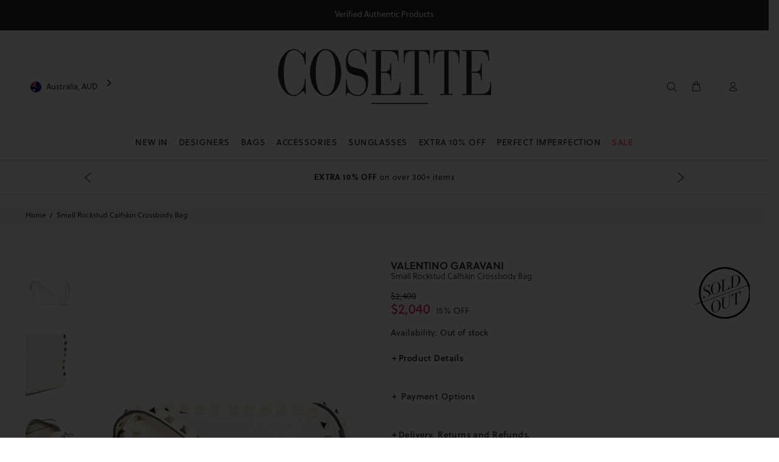

--- FILE ---
content_type: text/html; charset=utf-8
request_url: https://cosette.com.au/products/small-rockstud-calfskin-crossbody-bag-1
body_size: 79743
content:
<!doctype html>
<!-- [if IE 9]> <html class="ie9 no-js" lang="en"> <![endif] -->
<!-- [if (gt IE 9)|!(IE)]><! -->
<html
  
  class="no-js"
  lang="en">
  <!-- <![endif] -->
  <head>
    

    <meta charset="utf-8">
      <!-- [if IE]> <meta http-equiv="X-UA-Compatible" content="IE=edge,chrome=1"> <![endif] -->
    <meta content="width=device-width,initial-scale=1" name="viewport">
    <meta name="theme-color" content="#191919">

      
    <meta content="cosette, cosette.com.au, luxury, bag, bags, wallet, wallets, sunglasses, home scent, hot sale, balenciaga, burberry, celine, céline, chloe, chloé, dior, fendi, givenchy, gucci, isabel marant, off white, prada, saint laurent, tom ford, valentino, cire trudon, sydney, the rocks, double bay, australia, paris, france, italy, fashion, designers, bitcoin, coinbase, wechat, alipay, lay-buy, lay-buys, paypal, visa, mastercard, american express, amex, shopify payments, shopify, stripe, authentic, entropy, genuine" name="keywords">
    <meta content="Cosette" name="author">
    
<title>
        Valentino Small Rockstud Calfskin Crossbody Bag | Cosette
</title><meta name="description" content="Own a white Rocktud Valentino bag today. This small crossbody bag is a must-have. Buy online at Cosette."><link
      rel="shortcut icon"
      href="//cosette.com.au/cdn/shop/t/88/assets/favicon.png?v=37213557537789548301768863297"
      type="image/x-icon">
    <link
      crossorigin
      href="https://ajax.googleapis.com"
      rel="dns-prefetch">
    <link
      crossorigin
      href="https://maps.googleapis.com"
      rel="dns-prefetch">
    <link
      crossorigin
      href="https://cdn.shopify.com"
      rel="preconnect">
    <link
      crossorigin
      href="https://ajax.googleapis.com"
      rel="preconnect">
    <link rel="canonical" href="https://cosette.com.au/products/small-rockstud-calfskin-crossbody-bag-1">

    <script>window.performance && window.performance.mark && window.performance.mark('shopify.content_for_header.start');</script><meta id="shopify-digital-wallet" name="shopify-digital-wallet" content="/16847274084/digital_wallets/dialog">
<meta name="shopify-checkout-api-token" content="3b61cb1d58bcddfdfc39e264c781c40b">
<meta id="in-context-paypal-metadata" data-shop-id="16847274084" data-venmo-supported="false" data-environment="production" data-locale="en_US" data-paypal-v4="true" data-currency="AUD">
<link rel="alternate" type="application/json+oembed" href="https://cosette.com.au/products/small-rockstud-calfskin-crossbody-bag-1.oembed">
<script async="async" src="/checkouts/internal/preloads.js?locale=en-AU"></script>
<link rel="preconnect" href="https://shop.app" crossorigin="anonymous">
<script async="async" src="https://shop.app/checkouts/internal/preloads.js?locale=en-AU&shop_id=16847274084" crossorigin="anonymous"></script>
<script id="apple-pay-shop-capabilities" type="application/json">{"shopId":16847274084,"countryCode":"AU","currencyCode":"AUD","merchantCapabilities":["supports3DS"],"merchantId":"gid:\/\/shopify\/Shop\/16847274084","merchantName":"COSETTE","requiredBillingContactFields":["postalAddress","email","phone"],"requiredShippingContactFields":["postalAddress","email","phone"],"shippingType":"shipping","supportedNetworks":["visa","masterCard","amex","jcb"],"total":{"type":"pending","label":"COSETTE","amount":"1.00"},"shopifyPaymentsEnabled":true,"supportsSubscriptions":true}</script>
<script id="shopify-features" type="application/json">{"accessToken":"3b61cb1d58bcddfdfc39e264c781c40b","betas":["rich-media-storefront-analytics"],"domain":"cosette.com.au","predictiveSearch":true,"shopId":16847274084,"locale":"en"}</script>
<script>var Shopify = Shopify || {};
Shopify.shop = "cosettemarketplace.myshopify.com";
Shopify.locale = "en";
Shopify.currency = {"active":"AUD","rate":"1.0"};
Shopify.country = "AU";
Shopify.theme = {"name":"Cosette - Extra discount","id":187409727856,"schema_name":"Wokiee","schema_version":"1.0.8","theme_store_id":null,"role":"main"};
Shopify.theme.handle = "null";
Shopify.theme.style = {"id":null,"handle":null};
Shopify.cdnHost = "cosette.com.au/cdn";
Shopify.routes = Shopify.routes || {};
Shopify.routes.root = "/";</script>
<script type="module">!function(o){(o.Shopify=o.Shopify||{}).modules=!0}(window);</script>
<script>!function(o){function n(){var o=[];function n(){o.push(Array.prototype.slice.apply(arguments))}return n.q=o,n}var t=o.Shopify=o.Shopify||{};t.loadFeatures=n(),t.autoloadFeatures=n()}(window);</script>
<script>
  window.ShopifyPay = window.ShopifyPay || {};
  window.ShopifyPay.apiHost = "shop.app\/pay";
  window.ShopifyPay.redirectState = null;
</script>
<script id="shop-js-analytics" type="application/json">{"pageType":"product"}</script>
<script defer="defer" async type="module" src="//cosette.com.au/cdn/shopifycloud/shop-js/modules/v2/client.init-shop-cart-sync_BT-GjEfc.en.esm.js"></script>
<script defer="defer" async type="module" src="//cosette.com.au/cdn/shopifycloud/shop-js/modules/v2/chunk.common_D58fp_Oc.esm.js"></script>
<script defer="defer" async type="module" src="//cosette.com.au/cdn/shopifycloud/shop-js/modules/v2/chunk.modal_xMitdFEc.esm.js"></script>
<script type="module">
  await import("//cosette.com.au/cdn/shopifycloud/shop-js/modules/v2/client.init-shop-cart-sync_BT-GjEfc.en.esm.js");
await import("//cosette.com.au/cdn/shopifycloud/shop-js/modules/v2/chunk.common_D58fp_Oc.esm.js");
await import("//cosette.com.au/cdn/shopifycloud/shop-js/modules/v2/chunk.modal_xMitdFEc.esm.js");

  window.Shopify.SignInWithShop?.initShopCartSync?.({"fedCMEnabled":true,"windoidEnabled":true});

</script>
<script>
  window.Shopify = window.Shopify || {};
  if (!window.Shopify.featureAssets) window.Shopify.featureAssets = {};
  window.Shopify.featureAssets['shop-js'] = {"shop-cart-sync":["modules/v2/client.shop-cart-sync_DZOKe7Ll.en.esm.js","modules/v2/chunk.common_D58fp_Oc.esm.js","modules/v2/chunk.modal_xMitdFEc.esm.js"],"init-fed-cm":["modules/v2/client.init-fed-cm_B6oLuCjv.en.esm.js","modules/v2/chunk.common_D58fp_Oc.esm.js","modules/v2/chunk.modal_xMitdFEc.esm.js"],"shop-cash-offers":["modules/v2/client.shop-cash-offers_D2sdYoxE.en.esm.js","modules/v2/chunk.common_D58fp_Oc.esm.js","modules/v2/chunk.modal_xMitdFEc.esm.js"],"shop-login-button":["modules/v2/client.shop-login-button_QeVjl5Y3.en.esm.js","modules/v2/chunk.common_D58fp_Oc.esm.js","modules/v2/chunk.modal_xMitdFEc.esm.js"],"pay-button":["modules/v2/client.pay-button_DXTOsIq6.en.esm.js","modules/v2/chunk.common_D58fp_Oc.esm.js","modules/v2/chunk.modal_xMitdFEc.esm.js"],"shop-button":["modules/v2/client.shop-button_DQZHx9pm.en.esm.js","modules/v2/chunk.common_D58fp_Oc.esm.js","modules/v2/chunk.modal_xMitdFEc.esm.js"],"avatar":["modules/v2/client.avatar_BTnouDA3.en.esm.js"],"init-windoid":["modules/v2/client.init-windoid_CR1B-cfM.en.esm.js","modules/v2/chunk.common_D58fp_Oc.esm.js","modules/v2/chunk.modal_xMitdFEc.esm.js"],"init-shop-for-new-customer-accounts":["modules/v2/client.init-shop-for-new-customer-accounts_C_vY_xzh.en.esm.js","modules/v2/client.shop-login-button_QeVjl5Y3.en.esm.js","modules/v2/chunk.common_D58fp_Oc.esm.js","modules/v2/chunk.modal_xMitdFEc.esm.js"],"init-shop-email-lookup-coordinator":["modules/v2/client.init-shop-email-lookup-coordinator_BI7n9ZSv.en.esm.js","modules/v2/chunk.common_D58fp_Oc.esm.js","modules/v2/chunk.modal_xMitdFEc.esm.js"],"init-shop-cart-sync":["modules/v2/client.init-shop-cart-sync_BT-GjEfc.en.esm.js","modules/v2/chunk.common_D58fp_Oc.esm.js","modules/v2/chunk.modal_xMitdFEc.esm.js"],"shop-toast-manager":["modules/v2/client.shop-toast-manager_DiYdP3xc.en.esm.js","modules/v2/chunk.common_D58fp_Oc.esm.js","modules/v2/chunk.modal_xMitdFEc.esm.js"],"init-customer-accounts":["modules/v2/client.init-customer-accounts_D9ZNqS-Q.en.esm.js","modules/v2/client.shop-login-button_QeVjl5Y3.en.esm.js","modules/v2/chunk.common_D58fp_Oc.esm.js","modules/v2/chunk.modal_xMitdFEc.esm.js"],"init-customer-accounts-sign-up":["modules/v2/client.init-customer-accounts-sign-up_iGw4briv.en.esm.js","modules/v2/client.shop-login-button_QeVjl5Y3.en.esm.js","modules/v2/chunk.common_D58fp_Oc.esm.js","modules/v2/chunk.modal_xMitdFEc.esm.js"],"shop-follow-button":["modules/v2/client.shop-follow-button_CqMgW2wH.en.esm.js","modules/v2/chunk.common_D58fp_Oc.esm.js","modules/v2/chunk.modal_xMitdFEc.esm.js"],"checkout-modal":["modules/v2/client.checkout-modal_xHeaAweL.en.esm.js","modules/v2/chunk.common_D58fp_Oc.esm.js","modules/v2/chunk.modal_xMitdFEc.esm.js"],"shop-login":["modules/v2/client.shop-login_D91U-Q7h.en.esm.js","modules/v2/chunk.common_D58fp_Oc.esm.js","modules/v2/chunk.modal_xMitdFEc.esm.js"],"lead-capture":["modules/v2/client.lead-capture_BJmE1dJe.en.esm.js","modules/v2/chunk.common_D58fp_Oc.esm.js","modules/v2/chunk.modal_xMitdFEc.esm.js"],"payment-terms":["modules/v2/client.payment-terms_Ci9AEqFq.en.esm.js","modules/v2/chunk.common_D58fp_Oc.esm.js","modules/v2/chunk.modal_xMitdFEc.esm.js"]};
</script>
<script id="__st">var __st={"a":16847274084,"offset":39600,"reqid":"a3739563-a0de-40a3-8796-2dc71cab13e9-1769460733","pageurl":"cosette.com.au\/products\/small-rockstud-calfskin-crossbody-bag-1","u":"7433a36352d5","p":"product","rtyp":"product","rid":6820475895908};</script>
<script>window.ShopifyPaypalV4VisibilityTracking = true;</script>
<script id="captcha-bootstrap">!function(){'use strict';const t='contact',e='account',n='new_comment',o=[[t,t],['blogs',n],['comments',n],[t,'customer']],c=[[e,'customer_login'],[e,'guest_login'],[e,'recover_customer_password'],[e,'create_customer']],r=t=>t.map((([t,e])=>`form[action*='/${t}']:not([data-nocaptcha='true']) input[name='form_type'][value='${e}']`)).join(','),a=t=>()=>t?[...document.querySelectorAll(t)].map((t=>t.form)):[];function s(){const t=[...o],e=r(t);return a(e)}const i='password',u='form_key',d=['recaptcha-v3-token','g-recaptcha-response','h-captcha-response',i],f=()=>{try{return window.sessionStorage}catch{return}},m='__shopify_v',_=t=>t.elements[u];function p(t,e,n=!1){try{const o=window.sessionStorage,c=JSON.parse(o.getItem(e)),{data:r}=function(t){const{data:e,action:n}=t;return t[m]||n?{data:e,action:n}:{data:t,action:n}}(c);for(const[e,n]of Object.entries(r))t.elements[e]&&(t.elements[e].value=n);n&&o.removeItem(e)}catch(o){console.error('form repopulation failed',{error:o})}}const l='form_type',E='cptcha';function T(t){t.dataset[E]=!0}const w=window,h=w.document,L='Shopify',v='ce_forms',y='captcha';let A=!1;((t,e)=>{const n=(g='f06e6c50-85a8-45c8-87d0-21a2b65856fe',I='https://cdn.shopify.com/shopifycloud/storefront-forms-hcaptcha/ce_storefront_forms_captcha_hcaptcha.v1.5.2.iife.js',D={infoText:'Protected by hCaptcha',privacyText:'Privacy',termsText:'Terms'},(t,e,n)=>{const o=w[L][v],c=o.bindForm;if(c)return c(t,g,e,D).then(n);var r;o.q.push([[t,g,e,D],n]),r=I,A||(h.body.append(Object.assign(h.createElement('script'),{id:'captcha-provider',async:!0,src:r})),A=!0)});var g,I,D;w[L]=w[L]||{},w[L][v]=w[L][v]||{},w[L][v].q=[],w[L][y]=w[L][y]||{},w[L][y].protect=function(t,e){n(t,void 0,e),T(t)},Object.freeze(w[L][y]),function(t,e,n,w,h,L){const[v,y,A,g]=function(t,e,n){const i=e?o:[],u=t?c:[],d=[...i,...u],f=r(d),m=r(i),_=r(d.filter((([t,e])=>n.includes(e))));return[a(f),a(m),a(_),s()]}(w,h,L),I=t=>{const e=t.target;return e instanceof HTMLFormElement?e:e&&e.form},D=t=>v().includes(t);t.addEventListener('submit',(t=>{const e=I(t);if(!e)return;const n=D(e)&&!e.dataset.hcaptchaBound&&!e.dataset.recaptchaBound,o=_(e),c=g().includes(e)&&(!o||!o.value);(n||c)&&t.preventDefault(),c&&!n&&(function(t){try{if(!f())return;!function(t){const e=f();if(!e)return;const n=_(t);if(!n)return;const o=n.value;o&&e.removeItem(o)}(t);const e=Array.from(Array(32),(()=>Math.random().toString(36)[2])).join('');!function(t,e){_(t)||t.append(Object.assign(document.createElement('input'),{type:'hidden',name:u})),t.elements[u].value=e}(t,e),function(t,e){const n=f();if(!n)return;const o=[...t.querySelectorAll(`input[type='${i}']`)].map((({name:t})=>t)),c=[...d,...o],r={};for(const[a,s]of new FormData(t).entries())c.includes(a)||(r[a]=s);n.setItem(e,JSON.stringify({[m]:1,action:t.action,data:r}))}(t,e)}catch(e){console.error('failed to persist form',e)}}(e),e.submit())}));const S=(t,e)=>{t&&!t.dataset[E]&&(n(t,e.some((e=>e===t))),T(t))};for(const o of['focusin','change'])t.addEventListener(o,(t=>{const e=I(t);D(e)&&S(e,y())}));const B=e.get('form_key'),M=e.get(l),P=B&&M;t.addEventListener('DOMContentLoaded',(()=>{const t=y();if(P)for(const e of t)e.elements[l].value===M&&p(e,B);[...new Set([...A(),...v().filter((t=>'true'===t.dataset.shopifyCaptcha))])].forEach((e=>S(e,t)))}))}(h,new URLSearchParams(w.location.search),n,t,e,['guest_login'])})(!0,!1)}();</script>
<script integrity="sha256-4kQ18oKyAcykRKYeNunJcIwy7WH5gtpwJnB7kiuLZ1E=" data-source-attribution="shopify.loadfeatures" defer="defer" src="//cosette.com.au/cdn/shopifycloud/storefront/assets/storefront/load_feature-a0a9edcb.js" crossorigin="anonymous"></script>
<script crossorigin="anonymous" defer="defer" src="//cosette.com.au/cdn/shopifycloud/storefront/assets/shopify_pay/storefront-65b4c6d7.js?v=20250812"></script>
<script data-source-attribution="shopify.dynamic_checkout.dynamic.init">var Shopify=Shopify||{};Shopify.PaymentButton=Shopify.PaymentButton||{isStorefrontPortableWallets:!0,init:function(){window.Shopify.PaymentButton.init=function(){};var t=document.createElement("script");t.src="https://cosette.com.au/cdn/shopifycloud/portable-wallets/latest/portable-wallets.en.js",t.type="module",document.head.appendChild(t)}};
</script>
<script data-source-attribution="shopify.dynamic_checkout.buyer_consent">
  function portableWalletsHideBuyerConsent(e){var t=document.getElementById("shopify-buyer-consent"),n=document.getElementById("shopify-subscription-policy-button");t&&n&&(t.classList.add("hidden"),t.setAttribute("aria-hidden","true"),n.removeEventListener("click",e))}function portableWalletsShowBuyerConsent(e){var t=document.getElementById("shopify-buyer-consent"),n=document.getElementById("shopify-subscription-policy-button");t&&n&&(t.classList.remove("hidden"),t.removeAttribute("aria-hidden"),n.addEventListener("click",e))}window.Shopify?.PaymentButton&&(window.Shopify.PaymentButton.hideBuyerConsent=portableWalletsHideBuyerConsent,window.Shopify.PaymentButton.showBuyerConsent=portableWalletsShowBuyerConsent);
</script>
<script data-source-attribution="shopify.dynamic_checkout.cart.bootstrap">document.addEventListener("DOMContentLoaded",(function(){function t(){return document.querySelector("shopify-accelerated-checkout-cart, shopify-accelerated-checkout")}if(t())Shopify.PaymentButton.init();else{new MutationObserver((function(e,n){t()&&(Shopify.PaymentButton.init(),n.disconnect())})).observe(document.body,{childList:!0,subtree:!0})}}));
</script>
<link id="shopify-accelerated-checkout-styles" rel="stylesheet" media="screen" href="https://cosette.com.au/cdn/shopifycloud/portable-wallets/latest/accelerated-checkout-backwards-compat.css" crossorigin="anonymous">
<style id="shopify-accelerated-checkout-cart">
        #shopify-buyer-consent {
  margin-top: 1em;
  display: inline-block;
  width: 100%;
}

#shopify-buyer-consent.hidden {
  display: none;
}

#shopify-subscription-policy-button {
  background: none;
  border: none;
  padding: 0;
  text-decoration: underline;
  font-size: inherit;
  cursor: pointer;
}

#shopify-subscription-policy-button::before {
  box-shadow: none;
}

      </style>
<link rel="stylesheet" media="screen" href="//cosette.com.au/cdn/shop/t/88/compiled_assets/styles.css?v=28675">
<script>window.performance && window.performance.mark && window.performance.mark('shopify.content_for_header.end');</script>

    <script src="//cosette.com.au/cdn/shop/t/88/assets/shopify-api.min.js?v=9720785233986572611768863296" defer>
  </script>

    
    
<link href="//cosette.com.au/cdn/shop/t/88/assets/theme.css?v=156742549959507431151768863301" rel="stylesheet" type="text/css" media="all" />
<link href="//cosette.com.au/cdn/shop/t/88/assets/modal-subscribe-newsletter.css?v=174939392386768849581768863294" rel="stylesheet" type="text/css" media="all" />
<link href="//cosette.com.au/cdn/shop/t/88/assets/algolia_collections_custom.css?v=144607101153233144581768863306" rel="stylesheet" type="text/css" media="all" />


<link href="//cosette.com.au/cdn/shop/t/88/assets/jquery.tabSlideOut.css?v=24998883513110175501768863301" rel="stylesheet" type="text/css" media="all" />

    

    <script src="//cosette.com.au/cdn/shop/t/88/assets/jquery.min.js?v=146653844047132007351768863301"></script>
    <script src="//cosette.com.au/cdn/shop/t/88/assets/jquery.tabSlideOut.js?v=116017350927525645061768863301" defer></script>
    <script defer>
        let CosetteMarket = { browsing_context: {} };

        const GetBrowsingContext = async () => await fetch("/browsing_context_suggestions.json").then(r => r.json());

        const MarketsInit = async () => {
            const browsingcontext = await GetBrowsingContext();
            CosetteMarket.browsing_context.country_name = browsingcontext
                .detected_values
                .country
                .name;
            CosetteMarket.browsing_context.country_code = browsingcontext
                .detected_values
                .country
                .handle;
        };

        CosetteMarket.init = MarketsInit;
        CosetteMarket.init().then(() => {
          console.warn("browsing_context_suggestions Started");  
        });

        CosetteMarket.activedomain = "cosette.com.au";
        CosetteMarket.activecurrency = Shopify.currency? Shopify.currency.active : "";
        CosetteMarket.locationpathname = window.location.pathname;

        if(Shopify.Checkout){
            CosetteMarket.active_country  = Shopify.Checkout.shippingAddress.countryCode? Shopify.Checkout.shippingAddress.countryCode : "";
            CosetteMarket.activecurrency = Shopify.Checkout.currency? Shopify.Checkout.currency: ""
        }
        else{
            CosetteMarket.active_country  = Shopify.country? Shopify.country : "AU";
            CosetteMarket.activecurrency = Shopify.currency? Shopify.currency.active : "AUD";
        }

        let USMarket = false;
        if(CosetteMarket.active_country  == "US" || CosetteMarket.active_country == "CA" ){
            USMarket = true;
        }
    </script> 

<!--HEAD COSETTE TRACKING TAGS-->

    <!--analyzify-isense-->
  <script id="gdpr-gcm-default-consent">
    function executeGoogleTagManager() {
        (function (w, d, s, l, i) {
            w[l] = w[l] || [];
            w[l].push({"gtm.start": new Date().getTime(), event: "gtm.js"});
            var f = d.getElementsByTagName(s)[0],
                j = d.createElement(s),
                dl = l != "dataLayer"
                    ? "&l=" + l
                    : "";
            j.async = true;
            j.src = "https://sst.cosette.com.au/gtm.js?id=" + i + dl;
            f.parentNode.insertBefore(j, f);
        })(window, document, "script", "dataLayer", "GTM-P7DR3P");

        gtag('config', 'GTM-P7DR3P', {
        'server_container_url': 'https://sst.cosette.com.au',
        'first_party_collection': true,
        });

    }

    function checkInitialConsentForGCM(adittionalChecks = 0) {
        let cpdCookie = (document.cookie.match(/^(?:.*;)?\s*cookieconsent_preferences_disabled(\s*=\s*([^;]+)?)(?:.*)?$/) || [, null])[1];
        if (cpdCookie) {
            marketingBlocked = cpdCookie.indexOf("marketing") > -1;
            analyticsBlocked = cpdCookie.indexOf("analytics") > -1;
            gtag("consent", "default", {
                "ad_storage": marketingBlocked
                    ? "denied"
                    : "granted",
                "analytics_storage": analyticsBlocked
                    ? "denied"
                    : "granted"
            });
            executeGoogleTagManager();
        } else {
            let gdprCache = localStorage.getItem("gdprCache");
            let ccsCookie = (document.cookie.match(/^(?:.*;)?\s*cookieconsent_status\s*=\s*([^;]+)(?:.*)?$/) || [, null])[1];
            if (gdprCache && ! ccsCookie) {
                parsedgdprCache = JSON.parse(gdprCache);

                if (parsedgdprCache.hasOwnProperty("getCookieConsentSettings")) {

                    let initPreferences = parseInt(JSON.parse(parsedgdprCache.getCookieConsentSettings).checkboxes_behavior);
                    gtag("consent", "default", {
                        "ad_storage": initPreferences === 0 || initPreferences === 2 || initPreferences === 5 || initPreferences === 7
                            ? "denied"
                            : "granted",
                        "analytics_storage": initPreferences === 0 || initPreferences === 3 || initPreferences === 6 || initPreferences === 7
                            ? "denied"
                            : "granted"
                    });
                    executeGoogleTagManager();

                } else {

                    gtag("consent", "default", {
                        "ad_storage": "granted",
                        "analytics_storage": "granted",
                        "wait_for_update": 500
                    });
                    window.dataLayer = window.dataLayer || [];
                    window.dataLayer.push({"event": "consent_status", "status": "allow"});
                    executeGoogleTagManager();

                }

            } else {
                if (adittionalChecks > 0) {
                    setTimeout(function () {
                        checkInitialConsentForGCM(adittionalChecks - 1);
                    }, 10000);
                }
            }
        }
    }
    window.dataLayer = window.dataLayer || [];

    function gtag() {
        dataLayer.push(arguments);
    }
    checkInitialConsentForGCM(3);
</script>

<script id="gdpr-gcm-update-consent">
    function runConsentUpdate(marketingBlocked = false, analyticsBlocked = false) {
        gtag("consent", "update", {
            "ad_storage": marketingBlocked
                ? "denied"
                : "granted",
            "analytics_storage": analyticsBlocked
                ? "denied"
                : "granted"
        });
    }
    function checkGDPRGCM() {
        let marketingBlocked = true;
        let analyticsBlocked = true;
        let cpdCookie = (document.cookie.match(/^(?:.*;)?\s*cookieconsent_preferences_disabled(\s*=\s*([^;]+)?)(?:.*)?$/) || [, null])[1];
        if (cpdCookie != null) {
            marketingBlocked = cpdCookie.indexOf("marketing") > -1;
            analyticsBlocked = cpdCookie.indexOf("analytics") > -1;
        }
        runConsentUpdate(marketingBlocked, analyticsBlocked);
    }
    let ccsCookie = (document.cookie.match(/^(?:.*;)?\s*cookieconsent_status\s*=\s*([^;]+)(?:.*)?$/) || [, null])[1];
    if (ccsCookie) {
        checkGDPRGCM();
    }
    window.addEventListener("click", function (e) {
        if (e.target && (e.target.className == "cc-btn cc-btn-accept-all" || e.target.className == "cc-btn cc-allow" || e.target.className == "cc-btn cc-btn-accept-selected")) {
            checkGDPRGCM();
        }
    });
</script>
  <!-- Added with Analyzify V2.0 - Jun 20, 2022 2:37 pm -->


<script type="text/javascript">
  var jQuery351;
  window.dataLayer = window.dataLayer || [];

  function analyzifyInitialize(){

    function collab(){
      const params = new URLSearchParams(window.location.search);
      const collab = params.get('collab');
      if(collab)
        return collab;
      else
        return null;
    }

    window.analyzifyloadScript = function(url, callback) {
      var script = document.createElement('script');
      script.type = 'text/javascript';
      // If the browser is Internet Explorer
      if (script.readyState){
        script.onreadystatechange = function() {
          if (script.readyState == 'loaded' || script.readyState == 'complete') {
            script.onreadystatechange = null;
            callback();
          }
        };
        // For any other browser
      } else {
        script.onload = function() {
          callback();
        };
      }
      script.src = url;
      document.getElementsByTagName('head')[0].appendChild(script);
    }

    window.analyzifyAppStart = function(){
      
      window.dataLayer.push({
        collab: collab(),
        event: "sh_info",
        
            page_type: "product",
          
        page_currency: Shopify.currency.active,
        
          user_type: "visitor"
        
      });

      window.analyzifyGetClickedProductPosition = function(elementHref, sku){
        if(sku != ''){
          var collection = null;
          
          return 0;
        }else{
          var elementIndex = -1
          collectionProductsElements = document.querySelectorAll('a[href*="/products/"]');
          collectionProductsElements.forEach(function(element,index){
            if (element.href.includes(elementHref)) {elementIndex = index + 1};
          });
          return elementIndex
        }
      }

      window.analyzifyCollectionPageHandle = function(products){
        var collection = null;
        var collectionAllProducts = products;
        var collectionTitle = "";
        var collectionId = "";
        var collectionProductsBrand = products.map((product) => product.vendor);
        var collectionProductsType = products.map((product) => product.product_type);
        var collectionProductsSku = products.map((product) => product.sku);
        var collectionProductsName = products.map((product) => product.title);
        var collectionProductsId = products.map((product) => product.objectID);
        var collectionProductsPrice = products.map((product) => product.price);
        var collectionProductsPosition = products.map((product) => product.productPosition);
        var collectionGproductId = products.map((product) => product.objectID);
        var collectionVariantId = products.map((product) => product.objectID);
        window.dataLayer.push({
          event: 'ee_productImpression',
          category_name: collectionTitle,
          category_id: collectionId,
          category_product_brand: collectionProductsBrand,
          category_product_type: collectionProductsType,
          category_product_sku: collectionProductsSku,
          category_product_name: collectionProductsName,
          category_product_id: collectionProductsId,
          category_product_price: collectionProductsPrice,
          currency: Shopify.currency.active,
          category_product_position: collectionProductsPosition,
          g_product_id: collectionGproductId,
          variant_id: collectionVariantId
        });

        jQuery351(document).on('click', 'a[href*="/products/"]', function(event) {
          var href= jQuery351(this).attr('href');
          if(collectionAllProducts.length < 1 ) return;
          var handle = href.split('/products/')[1];
          var clickedProduct = collectionAllProducts.filter(function(product) {
              return product.handle === handle;
          });
          if (clickedProduct.length == 0 ) return;
          window.dataLayer.push({
            event: 'ee_productClick',
            category_name: collectionTitle,
            category_id: collectionId,
            product_name: clickedProduct[0].title,
            product_type: clickedProduct[0].type,
            sku: clickedProduct[0].variants[0].sku,
            product_id : clickedProduct[0].id.toString(),
            product_price: (clickedProduct[0].price / 100).toFixed(2).toString(),
            currency: Shopify.currency.active,
            product_brand: clickedProduct[0].vendor,
            product_position: analyzifyGetClickedProductPosition(href, clickedProduct[0].variants[0].sku),
            variant_id: clickedProduct[0].variants[0].id
          });
        });
      };

      window.analyzifySearchPageHandle = function(products){
        var searchTerm = "";
        var searchResults = products.length;
        var searchResultsJson = null;
        var searchProductsBrand = products.map((product) => product.vendor);
        var searchProductsType = products.map((product) => product.product_type);
        var searchProductsSku = products.map((product) => product.sku);
        var searchProductsNames = products.map((product) => product.title);
        var searchProductsIds = products.map((product) => product.objectID);
        var searchProductsPrices = products.map((product) => product.price);
        var searchProductsPosition = products.map((product) => product.productPosition);
        var searchGproductId = products.map((product) => product.objectID);
        var searchVariantId = products.map((product) => product.objectID);
        
        window.dataLayer.push({
          event: 'searchListInfo',
          page_type: 'search',
          search_term: searchTerm,
          search_results: searchResults,
          category_product_brand: searchProductsBrand,
          category_product_type: searchProductsType,
          category_product_sku: searchProductsSku,
          category_product_name: searchProductsNames,
          category_product_id: searchProductsIds,
          category_product_price: searchProductsPrices,
          currency: Shopify.currency.active,
          category_product_position: searchProductsPosition,
          g_product_id: searchGproductId,
          variant_id: searchVariantId
        });

        
        jQuery351(document).on('click', 'a[href*="/products/"]', function(event) {
          if(searchResultsJson.length < 1 ) return;
          var href= jQuery351(this).attr('href');
          var handle = href.split('/products/')[1];
          var clickedProduct = searchResultsJson.filter(function(product) {
            return handle.includes(product.handle);
          });
          if (clickedProduct.length == 0 ) return;
          
          window.dataLayer.push({
            event: 'ee_productClick',
            product_name: clickedProduct[0].title,
            product_type: clickedProduct[0].type,
            sku: clickedProduct[0].variants[0].sku,
            product_id : clickedProduct[0].id,
            product_price: (clickedProduct[0].price / 100).toFixed(2).toString(),
            currency: Shopify.currency.active,
            product_brand: clickedProduct[0].vendor,
            product_position: analyzifyGetClickedProductPosition(href, ""),
            variant_id: clickedProduct[0].variants[0].id
          });

        });
      };

      window.analyzifyProductPageHandle = function(){
        var productName = "Small Rockstud Calfskin Crossbody Bag";
        var productId = "6820475895908";
        var productPrice = "2040.0";
        var productBrand = "Valentino Garavani";
        var productType = "Bags";
        var productSku = "VALSMLROCKSTUDCROSSIV";
        var productCollection = "Sold Outs";
        
        window.dataLayer.push({
          event: 'ee_productDetail',
          name: productName,
          id: productId,
          price: productPrice,
          currency: Shopify.currency.active,
          brand: productBrand,
          product_type: productType,
          sku: productSku,
          category: productCollection,
          g_product_id: "40088539889764",
          variant_id: "40088539889764"
        });
        var first_atc = null;
        var selectors = ["input[name='add']", "button[name='add']", "#add-to-cart", "#AddToCartText", "#AddToCart", ".gtmatc", ".product-form__cart-submit", "#AddToCart-product-template", ".product-form__add-to-cart"];
        var found_selectors = 0;
        selectors.forEach(function(selector) {
          found_selectors += jQuery351(selector).length;
          if (first_atc == null && found_selectors) {
            first_atc = selector
          }
        });
      };

      window.checkoutEvent = function(){
        jQuery351.getJSON('/cart.js', function(cart) {
          if(cart.items.length > 0){
            var cartId = cart.token;
            var cartTotalValue = cart.total_price;
            var cartTotalQuantity = cart.item_count;
            var cartCurrency = cart.currency;
            var cartItemsName = [];
            var cartItemsBrand = [];
            var cartItemsType = [];
            var cartItemsSku = [];
            var cartItemsId = [];
            var cartItemsVariantId = [];
            var cartItemsVariantTitle = [];
            var cartItemsPrice = [];
            var cartItemsQuantity = [];
            var cartItemsQuantity = [];
            var cartGProductIds = [];

            jQuery351.each(cart.items, function(key,val) {
              cartItemsName.push(val.title);
              cartItemsBrand.push(val.vendor);
              cartItemsType.push(val.product_type);
              cartItemsSku.push(val.sku);
              cartItemsId.push(val.product_id);
              cartItemsVariantId.push(val.variant_id);
              cartItemsVariantTitle.push(val.title);
              cartItemsPrice.push(parseFloat(parseInt(val.original_price)/100));
              cartItemsQuantity.push(val.quantity);
              cartGProductIds.push(val.variant_id);
            });

            window.dataLayer.push({
              event: 'ee_checkout',
              page_type: 'cart',
              name: cartItemsName,
              brand: cartItemsBrand,
              product_type: cartItemsType,
              sku: cartItemsSku,
              id: cartItemsId,
              variant_id: cartItemsVariantId,
              variant: cartItemsVariantTitle,
              price: cartItemsPrice,
              quantity: cartItemsQuantity,
              cart_id: cart.token,
              currency: cartCurrency,
              totalValue: parseFloat(cart.total_price)/100,
              totalQuantity: cart.item_count,
              g_product_id: cartGProductIds
            });
           }
        });
      };

      window.analyzifyCartPageHandle = function(){
        var cartTotalValue = "0.0";
        var cartTotalQuantity = "0";
        var cartCurrency = "AUD";
        var cartItemsName = [];
        var cartItemsCategory = [];
        var cartItemsBrand = [];
        var cartItemsType = [];
        var cartItemsSku = [];
        var cartItemsId = [];
        var cartItemsVariantId = [];
        var cartItemsVariantTitle = [];
        var cartItemsPrice = [];
        var cartItemsQuantity = [];
        var cartItemsCategoryIds = [];

        
        


        window.dataLayer.push({
          event: 'ee_checkout_cart',
          page_type: 'cart',
          name: cartItemsName,
          category: cartItemsCategory,
          brand: cartItemsBrand,
          product_type: cartItemsType,
          sku: cartItemsSku,
          id: cartItemsId,
          variant_id: cartItemsVariantId,
          variant: cartItemsVariantTitle,
          price: cartItemsPrice,
          currency: Shopify.currency.active,
          quantity: cartItemsQuantity,
          category_id: cartItemsCategoryIds,
          totalValue: cartTotalValue,
          totalQuantity: cartTotalQuantity * 1
        });
      };
      
      window.analizifyAlgoliaHandle = function (hits) {
       
       if(!hits.length) return;
 
       
       
     }

      
          analyzifyProductPageHandle()
        
      
      var cartItemsJson = {"note":null,"attributes":{},"original_total_price":0,"total_price":0,"total_discount":0,"total_weight":0.0,"item_count":0,"items":[],"requires_shipping":false,"currency":"AUD","items_subtotal_price":0,"cart_level_discount_applications":[],"checkout_charge_amount":0};
      jQuery351(document).on('click', ".cart__remove", function(event) {
        var removedvid = jQuery351(this).attr("data-vid");
        var removedItemData = cartItemsJson.items.filter(function(item){
          return item.variant_id.toString() === removedvid
        })
        var removedItem = removedItemData[0];
        window.dataLayer.push({
          event:'ee_removeFromCart',
          name: removedItem.product_title,
          id : removedItem.product_id.toString(),
          variant : removedItem.id.toString(),
          price: (removedItem.price / 100).toFixed(2).toString(),
          currency: Shopify.currency.active,
          brand: removedItem.vendor,
          quantity: removedItem.quantity
        });
      });
    }
  }

  analyzifyInitialize();
  
  analyzifyloadScript('//ajax.googleapis.com/ajax/libs/jquery/3.5.1/jquery.min.js', function() {
    jQuery351 = jQuery.noConflict(true);
    analyzifyAppStart();
  });

</script>

    <script src="//cosette.com.au/cdn/shop/t/88/assets/algolia_config.js?v=165795415924423852141768863296" type="text/javascript"></script>
    <script id="template_algolia_money_format" type="text/template">
      <span class=money>${{amount}}</span>

    </script>
    <script id="template_algolia_current_collection_id" type="text/template">
      {
    "currentCollectionID": 
}

    </script>
    <script id="template_algolia_autocomplete" type="text/template">
      <div class="
          aa-columns-container
        
          [[# with.footer ]] aa-with-footer [[/ with.footer ]]
          [[^ with.footer ]] aa-without-footer [[/ with.footer ]]
        
          [[# with.products ]] aa-with-products [[/ with.products ]]
          [[^ with.products ]] aa-without-products [[/ with.products ]]
        ">
    <div class="aa-autocomplete-container">
        <div class="aa-dataset-products aa-right-column"></div>
    </div>
</div>

    </script>
    <script id="template_algolia_autocomplete.css" type="text/template">
      .algolia-autocomplete {
  box-sizing: border-box;
  background: white;
  z-index: 10000 !important;
  color: black;
  text-align: left;
  position: fixed !important;
  width: 100% !important;
  left: 0 !important;
  box-shadow: 0px 15px 10px -15px rgb(0 0 0 / 8%);
  padding-bottom: 65px;
}

.aa-dropdown-menu .aa-highlight {
  color: black;
  font-weight: bold;
}

.aa-dropdown-menu .aa-cursor {
  cursor: pointer;
}

/* Resets */
.aa-dropdown-menu div,
.aa-dropdown-menu p,
.aa-dropdown-menu span,
.aa-dropdown-menu a {
  box-sizing: border-box;

  margin: 0;
  padding: 0;

  line-height: 1;
  font-size: initial;
}

/* Links */
.aa-dropdown-menu a,
.aa-dropdown-menu a:hover,
.aa-dropdown-menu a:focus,
.aa-dropdown-menu a:active {
  font-weight: initial;
  font-style: initial;
  text-decoration: initial;

  color: [[ colors.main ]];
}

.aa-dropdown-menu a:hover,
.aa-dropdown-menu a:focus,
.aa-dropdown-menu a:active {
  text-decoration: underline;
}

/* Column layout */
.aa-dropdown-menu .aa-left-column,
.aa-dropdown-menu .aa-right-column {
  position: relative;
}


.aa-dropdown-menu-size-xs .aa-left-column,
.aa-dropdown-menu-size-xs .aa-right-column,
.aa-dropdown-menu-size-sm .aa-left-column,
.aa-dropdown-menu-size-sm .aa-right-column {
  padding: 24px 12px 0 12px;
}

.aa-dropdown-menu .aa-with-powered-by .aa-left-column {
  padding-bottom: 48px;
}

.aa-dropdown-menu-size-xs .aa-left-column,
.aa-dropdown-menu-size-sm .aa-left-column {
  padding-top: 0;
  padding-bottom: 32px;
}

.aa-dropdown-menu-size-xs .aa-without-powered-by .aa-left-column,
.aa-dropdown-menu-size-sm .aa-without-powered-by .aa-left-column {
  padding-bottom: 0;
}

.aa-dropdown-menu-size-lg .aa-columns-container {
  direction: rtl;
  width: 100%;
  display: table;
  table-layout: fixed;
}

.aa-dropdown-menu-size-lg .aa-left-column,
.aa-dropdown-menu-size-lg .aa-right-column {
  display: table-cell;
  direction: ltr;
  vertical-align: top;
}

.aa-dropdown-menu-size-lg .aa-left-column {
  width: 30%;
}

.aa-dropdown-menu-size-lg .aa-without-articles.aa-without-collections .aa-left-column {
  display: none;
}

.aa-dropdown-menu-size-lg .aa-without-products .aa-left-column {
  width: 100%;
}

.aa-dropdown-menu-size-lg .aa-right-column {
  width: 100%;
  padding-bottom: 50px;
  border-left: none;
}

.aa-dropdown-menu-size-lg .aa-without-footer .aa-right-column {
  padding-bottom: 0;
}

.aa-dropdown-menu-size-lg .aa-without-articles.aa-without-collections .aa-right-column {
  width: 100%;
  border-left: none;
}

.aa-autocomplete-container{
  width: 100%;
  height: 100%;
  display: flex;
  justify-content: center;
}

@media(min-width: 1025px){
  .aa-dropdown-menu .aa-dataset-products .aa-suggestion:nth-child(n+7){
    display: none !important;
  }
}

@media(min-width: 1300px){
  .aa-dropdown-menu .aa-footer .aa-footer-btn{
    height: 45px !important;
    }
    .aa-dropdown-menu .aa-footer{
      bottom: -24px !important;
    }
}

@media(min-width: 791px) and (max-width: 1024px){
  .algolia-autocomplete {
    height: 100% !important;
    position: relative !important;
    top: 0 !important;
  }
  .aa-dropdown-menu .aa-dataset-products .aa-suggestions{
    display: grid !important;
    grid-template-columns: repeat(4, 24%) !important;
    grid-gap: 10px;
    padding: 10px 40px;
  }
  .aa-dropdown-menu .aa-dataset-products .aa-suggestion
  {
    display: flex;
    justify-content: center;
    align-items: center;
  }
  .aa-dropdown-menu .aa-product{
    width: 100% !important;
    margin-right: 0 !important;
    margin-top: 0 !important;
    margin-bottom: 15px !important;
  }
  .aa-dropdown-menu .aa-product-picture-auto{
    width: 100% !important;
    height: auto !important;
    margin-bottom: 6px !important;
  }
  .aa-dropdown-menu .aa-product-picture-auto-container{
    max-height: 68%;
  }

  .aa-dropdown-menu .aa-product-title-auto{
    min-height: 50px !important;
  }
  .aa-dropdown-menu .aa-footer{
    position: absolute;
    left: 0;
    bottom: 0;
    padding-left: 40px !important;  
  }
}
@media(max-width: 300px){
  .aa-dropdown-menu .aa-dataset-products .aa-suggestions{
    display: grid !important;
    grid-template-columns: repeat(2, 48%) !important;
    margin-top: 2px !important;
    margin-bottom: 2px !important;
  }
  .aa-dropdown-menu .aa-dataset-products .aa-suggestion:nth-child(n+5){
    display: none !important;
  }
}

@media(min-width: 500px) and (max-width: 790px){
  .aa-dropdown-menu-size-lg .aa-right-column {
    margin-top: 10px;
    padding-bottom: 30px !important;
  }

  .aa-product-picture-auto{
    width: 100% !important;
    height: auto !important;
    margin-bottom: 4px !important;
  }
  .aa-dropdown-menu .aa-product-picture-auto-container{
    max-height: 75%;
  }
  .aa-dropdown-menu .aa-dataset-products .aa-suggestions{
    display: grid !important;
    grid-template-columns: repeat(3, 33%) !important;
    grid-gap: 12px;
    padding: 0 20px;
    margin-top: 2px;
    margin-bottom: 14px;
  }
  .aa-dropdown-menu .aa-footer{
    position: absolute;
    left: 0;
    bottom: 2px !important;
  }
  .aa-dropdown-menu .aa-dataset-products .aa-suggestion:nth-child(n+7){
    display: none !important;
  }

}
@media(min-width: 380px) and (max-width: 499px){
  .aa-dropdown-menu-size-lg .aa-right-column {
    margin-top: 5px;
    padding-bottom: 45px !important;
  }

  .aa-dropdown-menu .aa-dataset-products .aa-suggestions{
    display: grid !important;
    grid-template-columns: repeat(2, 48%) !important;
    grid-gap: 12px;
    padding: 0 20px;
    margin-top: 2px;
    margin-bottom: 14px;
  }

  .aa-dropdown-menu .aa-product-picture-auto-container{
    max-height: 205px;
  }
  .aa-dropdown-menu .aa-product-picture-auto {
    height: auto !important;
    width: 100% !important;
  }
  .aa-dropdown-menu .aa-dataset-products .aa-suggestion:nth-child(n+5){
    display: none !important;
  }
}

@media(min-width: 330px) and (max-width: 379px){
  .aa-dropdown-menu-size-lg .aa-right-column {
    margin-top: 3px;
    padding-bottom: 45px !important;
  }

  .aa-dropdown-menu .aa-dataset-products .aa-suggestions{
    display: grid !important;
    grid-template-columns: repeat(2, 48%) !important;
    grid-gap: 12px;
    padding: 0 20px;
    margin-top: 2px;
    margin-bottom: 14px;
  }

  .aa-dropdown-menu .aa-product-picture-auto-container{
    max-height: 175px;
  }
  .aa-dropdown-menu .aa-product-picture-auto {
    width: 154px !important;
    height: auto !important;
  }
  .aa-dropdown-menu .aa-dataset-products .aa-suggestion:nth-child(n+5){
    display: none !important;
  }
}

@media(max-width: 790px){
  .algolia-autocomplete {
    height: 100% !important;
    position: relative !important;
    top: 0 !important;
  }


.aa-dropdown-menu .aa-product-picture-auto-container{
  width: 98% !important;
}

  .aa-dropdown-menu .aa-dataset-products .aa-suggestion
  {
    display: flex;
    align-items: center;
  }

  .aa-dropdown-menu .aa-product{
    width: 98% !important;
    min-height: 130px !important;
    margin-right: 0 !important;
    margin-top: 0 !important;
    margin-bottom: 5px !important;
  }
  .aa-dropdown-menu .aa-product-title-auto{
    min-height: 30px !important;
    font-size: 12px !important;
    margin-bottom: 3px;
    line-height: 16px !important;
  }
  .tt-product-vendor-autocomplete, .ais-hit--price-autocomplete{
    font-size: 14px !important;
  }
  .aa-dropdown-menu .tt-product-vendor-autocomplete, .aa-dropdown-menu .ais-hit--price-autocomplete{
    min-height: 10px !important;
  }
  .aa-dropdown-menu .aa-footer{
    padding-left: 20px !important;
  }
  .aa-dropdown-menu .aa-footer .aa-footer-btn{
    width: 175px !important;
  }
}

@media(min-width: 1320px){
  .aa-dropdown-menu-size-lg .aa-without-articles.aa-without-collections .aa-right-column {
    display: flex !important;
    justify-content: start !important;
    max-width: 1100px;
    margin-left: 15px;
  }
  .aa-dropdown-menu-size-lg .aa-right-column {
    display: flex !important;
    justify-content: start !important;
    max-width: 1100px;
  }
}
@media(min-width: 1230px) and (max-width: 1319px){
  .aa-dropdown-menu-size-lg .aa-without-articles.aa-without-collections .aa-right-column {
    display: flex !important;
    justify-content: start !important;
    max-width: 1000px;
  }
  .aa-dropdown-menu-size-lg .aa-right-column {
    display: flex !important;
    justify-content: start !important;
    max-width: 1000px;
  }
}
@media(min-width: 1025px) and (max-width: 1229px){
  .aa-dropdown-menu-size-lg .aa-without-articles.aa-without-collections .aa-right-column {
    display: flex !important;
    justify-content: start !important;
    max-width: 950px;
  } 
  .aa-dropdown-menu-size-md .aa-without-articles.aa-without-collections .aa-right-column {
    display: flex !important;
    justify-content: start !important;
    max-width: 950px !important;
  }
  .aa-dropdown-menu-size-lg .aa-right-column {
    display: flex !important;
    justify-content: start !important;
    max-width: 950px;
  } 
  .aa-dropdown-menu-size-md .aa-right-column {
    display: flex !important;
    justify-content: start !important;
    max-width: 950px !important;
  }
}
@media(min-width: 1030px) and (max-width: 1319px){
  .aa-dropdown-menu-size-lg .aa-right-column{
    padding-left: 10px;
  }
  .aa-dropdown-menu .aa-product-picture-auto {
    width: 100% !important;
    height: 100% !important;
  }
}


.aa-dropdown-menu-size-lg .aa-without-products .aa-right-column {
  display: none;
}

/* Products group */
.aa-dropdown-menu .aa-dataset-products .aa-suggestions:after {
  content: '';
  display: block;
  clear: both;
}

.aa-suggestions{
  display: flex !important;
  flex-direction: row !important;
}

.aa-dropdown-menu .aa-without-products .aa-dataset-products {
  display: none;
}

.aa-dropdown-menu .aa-products-empty {
  margin-bottom: 16px;
}

.aa-dropdown-menu .aa-products-empty .aa-no-result {
  color: [[ colors.secondary ]];
}

.aa-dropdown-menu .aa-products-empty .aa-see-all {
  margin-top: 8px;
}

/* Product */
.aa-dropdown-menu .aa-dataset-products .aa-suggestion {
  display: flex !important;
  flex-direction: column !important;
}

.aa-dropdown-menu-size-xs .aa-dataset-products .aa-suggestion,
.aa-dropdown-menu-size-sm .aa-dataset-products .aa-suggestion {
  width: 100%;
}

.aa-dropdown-menu .aa-product {
  display: block !important;
  position: relative;
  min-height: 100px; /* $img_size + 2 * $v_padding */
  margin-right: 14px;
  margin-top: 15px;
  width: 168px;
}

.aa-dropdown-menu .aa-product-picture-auto-container{
  width: 100%;
  background: #f5f5f5;
  margin-bottom: 5px;
  overflow: hidden;
}

@media(max-width: 329px){
  .aa-dropdown-menu-size-lg .aa-right-column {
    margin-top: 3px;
    padding-bottom: 45px !important;
  }

  .aa-dropdown-menu .aa-dataset-products .aa-suggestions{
    display: grid !important;
    grid-template-columns: repeat(2, 48%) !important;
    grid-gap: 12px;
    padding: 0 20px;
    margin-top: 2px;
    margin-bottom: 14px;
  }

  .aa-dropdown-menu .aa-product-picture-auto-container{
    max-height: 175px;
  }
  .aa-dropdown-menu .aa-product-picture-auto {
    width: 130px !important;
    height: auto !important;
  }
  .aa-dropdown-menu .aa-dataset-products .aa-suggestion:nth-child(n+5){
    display: none !important;
  }
}

.aa-dropdown-menu .aa-product-picture-auto {
  width: 167px; /* $img_size */
  height: 100% /* $img_size */
  background-repeat: no-repeat;
  mix-blend-mode: multiply !important;
}

.aa-dropdown-menu .aa-product-text {
  display: block !important;
  margin-left: 64px; /* $img_size + $h_padding */
}

.aa-dropdown-menu-size-xs .aa-product {
  padding: 4px;
}

.aa-dropdown-menu-size-xs .aa-product-picture {
  display: none;
}

.aa-dropdown-menu-size-xs .aa-product-text {
  margin: 0;
}

.aa-dropdown-menu .aa-product-price {
  color: [[ colors.main ]];
}

.aa-dropdown-menu .aa-product-title-auto {
  width: 100%;
  min-height: 44px;
  font-size: 14px;
  line-height: 18px;
  font-weight: 300;
  margin-top: -0.4em;
  white-space: normal;
  overflow: hidden;
  text-overflow: ellipsis;
  color: #333;
}

/* Collections, Articles & Pages */
.aa-dropdown-menu .aa-without-collections .aa-collections {
  display: none;
}

.aa-dropdown-menu .aa-without-articles .aa-articles {
  display: none;
}

.aa-dropdown-menu .aa-without-pages .aa-pages {
  display: none;
}

.aa-dropdown-menu .aa-collections,
.aa-dropdown-menu .aa-articles,
.aa-dropdown-menu .aa-pages {
  margin-bottom: 24px;
}

.aa-dropdown-menu .aa-collections-empty .aa-no-result,
.aa-dropdown-menu .aa-articles-empty .aa-no-result,
.aa-dropdown-menu .aa-pages-empty .aa-no-result {
  opacity: 0.7;
}

.aa-dropdown-menu .aa-collections-header,
.aa-dropdown-menu .aa-articles-header,
.aa-dropdown-menu .aa-pages-header {
  margin-bottom: 8px;

  text-transform: uppercase;
  font-weight: bold;
  font-size: 0.8em;

  color: [[ colors.secondary ]];
}

.aa-dropdown-menu .aa-collection,
.aa-dropdown-menu .aa-article,
.aa-dropdown-menu .aa-page {
  padding: 4px;
}

/* Footer */

.aa-dropdown-menu .aa-footer{
  display: block;
  width: 100%;
  position: absolute;
  left: 0;
  bottom: -10px;
  padding: 0px 2px;
}
.aa-dropdown-menu .aa-footer .aa-footer-btn{
  display:table-cell;
  vertical-align:middle;
  text-align: center;
  background: #272727;
  width: 200px;
  height: 40px;
}

.aa-dropdown-menu .aa-footer .aa-footer-btn .aa-footer-link{
  position: relative;
  left: 0;
  text-decoration: none;
  font-size: 14px;
  font-family: soleil,sans-serif;
  color: #fff;
  line-height: 1;
  font-weight: 500;
}

 


@media (min-width: 1120px) and (max-width: 1229px) {
  .aa-dropdown-menu .aa-footer{
    position: absolute;
    left: 0;
    bottom: -80px;
  }
  .algolia-autocomplete {
    min-height: 390px;
    height: 100%;
  }
}
@media (min-width: 1025px) and (max-width: 1119px) {
  .aa-dropdown-menu .aa-footer{
    position: absolute;
    left: 0;
    bottom: -75px;
  }

  .algolia-autocomplete {
    height: 390px;
  }
}

@media (max-width: 790px) {
  .aa-dropdown-menu .aa-footer{
    position: absolute;
    left: 0;
    bottom: 8px;
  }
}

@media (min-width: 1229px) and (max-width: 1319px) {
  .aa-dropdown-menu .aa-product {
    width: 150px;
  }
}
@media (min-width: 1120px) and (max-width: 1228px) {
  .aa-dropdown-menu .aa-product {
    width: 130px;
    height: 265px;
  }
}

@media (min-width: 1025px) and (max-width: 1119px) {
.aa-dropdown-menu .aa-product {
    width: 120px;
    height: 265px;  
  }

.aa-dropdown-menu .aa-product-picture-auto {
  width: 120px; /* $img_size */
  height: 160px; /* $img_size */
}
.aa-dropdown-menu .aa-product{
  margin-right: 11px;
}
}
@media (min-width: 1025px) {
  .algolia-autocomplete {
      position: fixed !important;
  }
}

.tt-product-vendor-autocomplete, .ais-hit--price-autocomplete{
  min-height: 20px;
  text-transform: uppercase;
  font-family: Soleil;
  font-size: 19px;
}
.tt-product-vendor-autocomplete{
  font-weight: 500 !important;
} 
.ais-hit--price-autocomplete{
  font-weight: 400 !important;
}

.tt-product-vendor-autocomplete{
  margin-bottom: 5px !important;
}

.aa-dropdown-menu .aa-collections-empty, .aa-dropdown-menu .aa-collection{
  display: none !important;
}
    </script>
    <script id="template_algolia_autocomplete_pages_empty" type="text/template">
      <div class="aa-pages-empty">
  <div class="aa-no-result">
    [[ translations.noPageFound ]]
  </div>
</div>

    </script>
    <script id="template_algolia_autocomplete_page" type="text/template">
      <div class="aa-page">
  <div class="aa-picture" style="background-image: url('[[# helpers.iconImage ]][[/ helpers.iconImage ]]')"></div>
  <div class="aa-text">
    <span class="aa-title">[[& _highlightResult.title.value ]]</span>
  </div>
</div>

    </script>
    <script id="template_algolia_autocomplete_collection" type="text/template">
      <div class="aa-collection">
  <div class="aa-picture" style="background-image: url('[[# helpers.iconImage ]][[/ helpers.iconImage ]]')"></div>
  <div class="aa-text">
    <span class="aa-title">[[& _highlightResult.title.value ]]</span>
  </div>
</div>

    </script>
    <script id="template_algolia_autocomplete_collections_empty" type="text/template">
      <div class="aa-collections-empty">
  <div class="aa-no-result">
    [[ translations.noCollectionFound ]]
  </div>
</div>

    </script>
    <script id="template_algolia_autocomplete_article" type="text/template">
      <div class="aa-article">
  <div class="aa-text">
    <span class="aa-title">[[& _highlightResult.title.value ]]</span>
  </div>
</div>

    </script>
    <script id="template_algolia_autocomplete_articles_empty" type="text/template">
      <div class="aa-articles-empty">
  <div class="aa-no-result">
    No article found
  </div>
</div>

    </script>
    <script id="template_algolia_autocomplete_product" type="text/template">
      <div class="aa-product">
    <div class="aa-product-picture-auto-container">
        <img class="aa-product-picture-auto" src="[[# helpers.largeImage ]][[/ helpers.largeImage ]]">
    </div>
    <p class="tt-product-vendor-autocomplete" title="[[# vendor ]] by [[ vendor ]][[/ vendor ]]">
        [[# vendor ]][[# helpers.fullEscapedHTMLVendor ]][[/ helpers.fullEscapedHTMLVendor ]][[/ vendor ]]
    </p>
    <p class="aa-product-title-auto">
        [[# helpers.fullHTMLTitle ]][[/ helpers.fullHTMLTitle ]]
    </p>
    <p class="ais-hit--price-autocomplete">[[# helpers.autocompletePrice  ]][[/ helpers.autocompletePrice  ]]</p>
</div>
    </script>
    <script id="template_algolia_autocomplete_products_empty" type="text/template">
      
<div class="aa-products-empty">
  <p style="margin: 20px 10px;">YOUR SEARCH RETURNS NO RESULTS.</p>
</div>

    </script>
    <script id="template_algolia_autocomplete_footer" type="text/template">
      
<div class="aa-footer">
  <div class="aa-footer-btn">
  <a class="aa-footer-link" href="/search?q=[[ query ]]">
    [[ translations.allProducts ]]
  </a>
</div>
  <!-- (<span  style="color:#333; font-size: 14px;" class="aa-nbhits">[[# helpers.formatNumber ]][[ nbHits ]][[/ helpers.formatNumber ]]</span>) -->
</div>


    </script>
    <script id="template_algolia_instant_search" type="text/template">
      

    </script>
    <script id="template_algolia_instant_search.css" type="text/template">
      .ais-page .aa-highlight { color: black; font-weight: bold; }

/* Resets */ .ais-page div, .ais-page p, .ais-page span, .ais-page a, .ais-page ul, .ais-page li, .ais-page input {
box-sizing: border-box; margin: 0; padding: 0; line-height: 1; }

.ais-page ol, .ais-page ul { list-style: none; }

.ais-facets .ais-Menu-list, .ais-facets .ais-RefinementList-list{ display: -ms-inline-flexbox; display:
-webkit-inline-flex; display: inline-flex; -webkit-flex-direction: row; -ms-flex-direction: row; flex-direction: row;
-webkit-flex-wrap: wrap; -ms-flex-wrap: wrap; flex-wrap: wrap; -webkit-justify-content: flex-start; -ms-flex-pack:
start; justify-content: flex-start; -webkit-align-content: center; -ms-flex-line-pack: center; align-content: center;
-webkit-align-items: center; -ms-flex-align: center; align-items: center; list-style: none; padding: 0; margin: -10px
-1px 0 -5px; }

.ais-page input { padding-left: 24px !important; }

/* Links */ .ais-page .ais-link, .ais-page a, .ais-page a:hover, .ais-page a:focus, .ais-page a:active { font-weight:
initial; font-style: initial; text-decoration: initial;

color: [[ colors.main ]];

cursor: pointer; }

.ais-page a:hover, .ais-page a:focus, .ais-page a:active, .ais-page .ais-link:hover { text-decoration: underline; }

/* Columns */

.ais-page .ais-block { width: 100%;
<!-- float: right; -->
<!-- padding-left: 8px; -->
}

.ais-results-size-xs .ais-page .ais-facets, .ais-results-size-xs .ais-page .ais-block, .ais-results-size-sm .ais-page
.ais-facets, .ais-results-size-sm .ais-page .ais-block { width: 100%; padding-left: 0px; }

.ais-page .ais-Pagination-list { clear: both; }

.ais-Pagination-item--selected a{ font-weight: 500 !important; font-size: 14px !important; }

/* Refine button */ .ais-page .ais-facets-button { display: none;

margin: 16px 0; padding: 8px;

border: 1px solid #e0e0e0; text-align: center;

cursor: pointer; }

.ais-results-size-xs .ais-page .ais-facets-button, .ais-results-size-sm .ais-page .ais-facets-button { display: none; }

@media (max-width: 1024px){ .ais-page .ais-facets{ width: 220px; } }

.ais-results-size-xs .ais-page .ais-facets, .ais-results-size-sm .ais-page .ais-facets { display: block; }

.ais-results-size-xs .ais-page .ais-facets__shown, .ais-results-size-sm .ais-page .ais-facets__shown { display: block; }

/* Facets */ .ais-page .ais-facet { margin-bottom: 18px; padding: 0px 6px; color: #636363; }

@media (max-width: 1024px){ .ais-page .ais-facet { padding: 0px 0px; } .ais-page .ais-facet--item { padding: 4px 0px 4px
0px !important; } }

.ais-page .ais-facet a, .ais-page .ais-facet a:hover, .ais-page .ais-facet a:focus, .ais-page .ais-facet a:active {
color: #666; }

.ais-page .ais-facet--header { font-size: 16px; line-height: 26px; font-weight: 500; letter-spacing: 0.03em; color:
#272727; text-transform: uppercase; }

.ais-page .ais-facet--body { padding: 8px; }

.ais-page .ais-facet--item { position: relative; padding: 4px 2px 4px 0; cursor: pointer; }

.ais-page .ais-facet--label { display: inline-block; font-size: 14px; line-height: 1.1; color: #272727; transition:
color 0.2s linear; margin-top: -0.15em; margin-bottom: -0.15em; white-space: nowrap; text-overflow: ellipsis; cursor:
pointer; text-decoration: underline; }

.ais-page .ais-facet--count { [[#distinct]] display: none; [[/distinct]]

position: absolute;

top: 6px; right: 0px;

color: [[ colors.secondary ]]; }

.ais-page .ais-RefinementList-item--selected { font-weight: bold; }

.ais-page .ais-facet--label:hover{ color: #f8caca; }

.ais-page .ais-RefinementList-item--selected .ais-facet--count, .ais-page .ais-facet--item:hover .ais-facet--count {
right: -8px; }

.ais-page .ais-CurrentRefinements { position: relative; }

.ais-page .ais-CurrentRefinements--header { padding-right: 72px; }

.ais-page .ais-clear-refinements-container { position: absolute; right: 11px; top: 1px; }

.ais-page .ais-ClearRefinements-button { border: 0; background: 0; color: ##272727; margin-bottom: 10px; }

.ais-page .ais-CurrentRefinements-label { display: table;

width: 100%; margin: 4px 0;

border: 1px solid #e0e0e0;

cursor: pointer; }

.ais-page .ais-CurrentRefinements-label:before { content: '\2a2f'; display: table-cell; vertical-align: middle;

width: 0; padding: 4px 6px;

background: #e0e0e0; }

.ais-page .ais-CurrentRefinements-label div { display: inline; }

.ais-page .ais-CurrentRefinements-label > div { display: table-cell; vertical-align: middle;

margin-top: -0.15em; margin-bottom: -0.15em; padding: 4px 6px;

background: #f4f4f4;

width: 100%; max-width: 1px;

white-space: nowrap; overflow: hidden; text-overflow: ellipsis;

line-height: 1.3; }

.ais-page .ais-CurrentRefinements-label:hover { text-decoration: none; }

.ais-page .ais-CurrentRefinements-label:hover > div { text-decoration: line-through; }

.ais-page .ais-CurrentRefinements-label { font-weight: bold; }

.ais-RangeSlider .rheostat-tooltip { display: none; background: transparent; position: absolute; font-size: 0.8em;
transform: translate(-50%, -100%); left: 50%; line-height: 1.5em; text-align: center; }

.ais-page .ais-current-refined-values--link { display: table; width: 100%; margin: 4px 0; cursor: pointer; }

.ais-page .ais-current-refined-values--link:hover { text-decoration: none; }

.ais-page .ais-current-refined-values--link:before { content: '\2a2f'; display: table-cell; vertical-align: middle;
width: 0; padding: 4px 2px; color: #272727; }

.ais-page .ais-current-refined-values--link div { display: inline; color: #272727; }

.ais-page .ais-current-refined-values--link > div { display: table-cell; vertical-align: middle; margin-top: -0.15em;
margin-bottom: -0.15em; padding: 4px 4px; width: 100%; max-width: 1px; white-space: nowrap; overflow: hidden;
text-overflow: ellipsis; line-height: 1.3; }

.ais-RangeSlider .rheostat-handle:hover .rheostat-tooltip { display: block; }

.ais-RangeSlider .rheostat-handle { background: #fff; border-radius: 50%; cursor: grab; height: 20px; outline: none;
transform: translate(-50%, calc(-50% + -3px)); border: 1px solid #ccc; width: 20px; z-index: 1; }

.ais-RangeSlider .rheostat-value { padding-top: 15px; font-size: 0.8em; transform: translateX(-50%); position: absolute;
}

.ais-RangeSlider .rheostat-horizontal { cursor: pointer; margin: 16px 16px 24px; }

.ais-RangeSlider .rheostat-background { background-color: rgba(65, 66, 71, 0.08); border: 1px solid #ddd; height: 6px; }

.ais-RangeSlider .rheostat-progress { background-color: [[ colors.main ]]; cursor: pointer; height: 4px; top: 1px;
position: absolute; }

.ais-RangeSlider .rheostat-marker-horizontal { background: #ddd; width: 1px; height: 5px; pointer-events: none; }

.ais-RangeSlider .rheostat-marker-large { background: #ddd; width: 2px; height: 12px; }

/* Search box */

.ais-page .ais-input { display: none; width: 100%;

border: 2px solid [[ colors.main ]]; }

.ais-page .ais-input--label { display: table-cell; vertical-align: middle;

width: 0;

padding: 8px; padding-right: 24px;

white-space: nowrap; color: white; background: [[ colors.main ]]; }

.ais-results-size-xs .ais-page .ais-input--label { display: none; }

.ais-page .ais-search-box-container { display: table-cell; width: 100%; vertical-align: middle; }

.ais-page .ais-SearchBox-input { width: 100%; padding: 8px 16px 8px 4px; border: none; }

.ais-page .ais-SearchBox-input::-ms-clear { display: none; width: 0; height: 0; }

.ais-page .ais-SearchBox-input, .ais-page .ais-SearchBox-input:focus { outline: 0; box-shadow: none;

height: 32px; padding: 0 8px; }

.ais-page .ais-input-button { display: table-cell; vertical-align: middle;

width: 0; padding: 4px 8px; }

.ais-page .ais-clear-input-icon, .ais-page .ais-algolia-icon { background-size: contain; background-position: center
center; background-repeat: no-repeat;

cursor: pointer; }

.ais-page .ais-clear-input-icon { display: none;

width: 16px; height: 16px;

background-image:
url('[data-uri]');
}

.ais-page .ais-algolia-icon { width: 24px; height: 24px;

background-image:
url([data-uri]);
}

/* Search header */ 
div.title-collection-search{
  margin-bottom: 25px;
  display: flex;
  justify-content: space-between;
  align-items: center;
  flex-wrap: wrap;
}

.ais-page .ais-search-header { display: inline; margin: 0; }

.ais-page .ais-search-header:after { content: ''; clear: both; display: block; }

.ais-page .ais-search-header { font-size: 0.85em; }

.ais-page .ais-search-header * { font-size: inherit; line-height: 1.6; }

/* Stats */ .ais-page .ais-Stats { float: left; }

.ais-page .ais-stats--nb-results { font-weight: bold; }

.ais-results-size-xs .ais-page .ais-Stats { float: none; }

/* Display mode */ .ais-page .ais-change-display { float: right;

margin-left: 10px;

cursor: pointer; }

.ais-page .ais-change-display-block:hover, .ais-page .ais-change-display-list:hover, .ais-page
.ais-change-display-selected { color: [[ colors.main ]]; }

/* Sort orders - Modern Dropdown */ 

.ais-results-size-xs .ais-page .ais-sort { 
  float: none; 
}

.ais-page .ais-SortBy { 
  display: inline-block; 
  position: relative;
}

/* Modern Custom Dropdown */
.ais-page .ais-SortBy-select { 
  display: none; /* Hide the original select */
}

.ais-page .ais-sort-orders-container {
  position: relative;
  display: inline-block;
}

.ais-page .modern-dropdown {
  position: relative;
  display: inline-block;
  min-width: 200px;
}

.ais-page .modern-dropdown-trigger {
  display: flex;
  align-items: center;
  justify-content: space-between;
  padding: 8px 12px;
  background: #ffffff;
  border: 2px solid #e1e5e9;
  border-radius: 8px;
  cursor: pointer;
  font-size: 14px;
  font-weight: 500;
  color: #2d3748;
  transition: all 0.2s ease;
  box-shadow: 0 1px 3px rgba(0, 0, 0, 0.1);
  min-height: 36px;
}

.ais-page .modern-dropdown-trigger:hover {
  border-color: #cbd5e0;
  box-shadow: 0 2px 6px rgba(0, 0, 0, 0.15);
}

.ais-page .modern-dropdown-trigger.active {
  border-color: #3182ce;
  box-shadow: 0 0 0 3px rgba(49, 130, 206, 0.1);
}

.ais-page .modern-dropdown-trigger .dropdown-text {
  flex: 1;
  text-align: left;
  white-space: nowrap;
  overflow: hidden;
  text-overflow: ellipsis;
}

.ais-page .modern-dropdown-trigger .dropdown-icon {
  margin-left: 8px;
  transition: transform 0.2s ease;
  color: #718096;
}

.ais-page .modern-dropdown-trigger.active .dropdown-icon {
  transform: rotate(180deg);
  color: #3182ce;
}

.ais-page .modern-dropdown-menu {
  position: absolute;
  top: 100%;
  left: 0;
  right: 0;
  background: #ffffff;
  border: 2px solid #e1e5e9;
  border-top: none;
  border-radius: 0 0 8px 8px;
  box-shadow: 0 4px 12px rgba(0, 0, 0, 0.15);
  z-index: 1000;
  max-height: 300px;
  overflow-y: auto;
  opacity: 0;
  visibility: hidden;
  transform: translateY(-10px);
  transition: all 0.2s ease;
}

.ais-page .modern-dropdown-menu.show {
  opacity: 1;
  visibility: visible;
  transform: translateY(0);
}

.ais-page .modern-dropdown-item {
  display: flex;
  align-items: center;
  padding: 8px 12px;
  cursor: pointer;
  font-size: 14px;
  color: #4a5568;
  transition: all 0.2s ease;
  border-bottom: 1px solid #f7fafc;
  min-height: 32px;
}

.ais-page .modern-dropdown-item:last-child {
  border-bottom: none;
}

.ais-page .modern-dropdown-item:hover {
  background: #f7fafc;
  color: #2d3748;
}

.ais-page .modern-dropdown-item.selected {
  background: #ebf8ff;
  color: #3182ce;
  font-weight: 600;
}

.ais-page .modern-dropdown-item .item-icon {
  display: none; /* Hide icons completely */
}

/* Mobile Responsive */
@media (max-width: 1024px) { 
  .ais-page .modern-dropdown {
    width: 100%;
    margin: 0;
    min-width: 160px;
  }
  .ais-page .ais-search-header * {
    line-height: 1.2;
  }
  
  .ais-page .modern-dropdown-trigger {
    font-size: 16px;
    padding: 10px 12px;
    min-height: 40px;
  }
  
  .ais-page .modern-dropdown-item {
    padding: 10px 12px;
    font-size: 16px;
    min-height: 36px;
  }
}

/* Focus states for accessibility */
.ais-page .modern-dropdown-trigger:focus {
  outline: none;
  border-color: #3182ce;
  box-shadow: 0 0 0 3px rgba(49, 130, 206, 0.1);
}

.ais-page .modern-dropdown-item:focus {
  outline: none;
  background: #f7fafc;
}

/* Hits */ .ais-page .ais-Hits:after { content: ''; clear: both; display: block; }

.ais-page .ais-hit-empty { margin: 30px 0 35px 0; text-align: center; }

.ais-page .ais-hit { position: relative; float: left; margin: 5px 0 8px 0; cursor: pointer; }

.ais-page .ais-hit--details > * { width: 100%; margin-top: -0.15em; margin-bottom: 0.1em; white-space: nowrap; overflow:
hidden; line-height: 1.3; }

.ais-page .ais-hit--title { color: [[ colors.main ]]; }

.ais-page .ais-hit--subtitle { font-size: 0.9em; color: [[ colors.secondary ]]; }

.ais-page .ais-hit--subtitle * { font-size: inherit; }

.ais-page .ais-hit--price .ais-hit--saleprice{ color: #F01449; font-size: 22px !important; line-height: 20px !important;
font-weight: 400; text-align: left; line-height: 28px; }

.ais-page .ais-hit--price-striked { text-decoration: line-through; font-family: soleil,sans-serif; font-size: 14px;
line-height: 18px; font-weight: 400; color: #191919; }

.ais-page .ais-hit--price-discount { font-size: 14px!important; font-weight: 300 !important; color: #191919!important;
margin-left: 5px; }

.ais-page .ais-hit--cart-button { display: inline-block;

width: auto; padding: 8px 16px; margin-top: 8px;

color: [[ colors.secondary ]]; background: #e0e0e0;

font-size: 0.9em; text-transform: uppercase; }

.ais-page .ais-hit--cart-button:not(.ais-hit--cart-button__disabled):hover { background-color: [[ colors.main ]]; color:
white; text-decoration: none; }

.ais-page .ais-hit--cart-button__disabled { background: #ccc; }

.ais-page .ais-results-as-list .ais-hit { padding: 30px 25px; /* $v_padding $h_padding */ width: 100%; min-height:
170px; /* $img_size + 2 * $v_padding */ }

.ais-page .ais-results-as-list .ais-hit--picture { position: absolute; top: 30px; /* $v_padding */ left: 25px; /*
$h_padding */ width: 130px; /* $img_size */ height: 130px; /* $img_size */ background-position: center center;
background-size: contain; background-repeat: no-repeat; }

.ais-page .ais-results-as-list .ais-hit--details { margin-left: 160px; /* $img_size + 2 * $h_padding */ }

.ais-page .ais-results-as-block .ais-hit {
<!-- padding: 30px 25px; /* $v_padding $h_padding */ -->
text-align: center; }

.ais-page .ais-results-as-block .ais-hit--picture { position: absolute; top: 30px; /* $v_padding */ left: 50%;
margin-left: -55px; /* -$img_size / 2 */

width: 140px; /* $img_size */ height: 140px; /* $img_size */

background-position: center center; background-size: cover; background-repeat: no-repeat; }

.ais-page .ais-results-as-block .ais-hit--details { margin-top: 8px; height: auto; }

/* Pagination */ .ais-page .ais-Pagination-list { display: flex; text-align: center; justify-content: center;
border-top: 1px solid #dfdfdf; padding-top: 14px; }

.ais-page .ais-Pagination-item { display: inline-block; width: 70px; height: 32px; margin: 0px 5px; text-align: center;
}

.ais-page .ais-Pagination-item--disabled { visibility: hidden; }

.ais-page .ais-Pagination-link { display: inline-block; width: 100%; height: 100%; padding: 5px 0; font-size: 0.9em;
color: [[ colors.main ]]; }

.ais-Hits-item .ais-product, .ais-InfiniteHits-item .ais-product { display: block; overflow: hidden; box-sizing:
border-box; width: 255px !important; height: auto; }

.ais-InfiniteHits-item{ display: grid; }

.ais-page .tt-image-container{ position: relative; width: 100%; cursor: pointer; margin-bottom: 6px; overflow: hidden;
background: #f5f5f5; } .ais-page .tt-img-product{ width: 100%; height: auto; cursor: pointer; margin-bottom: -40px; }

.ais-page .tt-img-product:not(.hidden-image){ mix-blend-mode: multiply; }

.ais-page .ais-hit--details .tt-product-tag-container{ height: 15px; width: 100%; }

.ais-page .ais-hit--details .tt-product-title-container{ min-height: 40px; height: auto; width: 100%; margin-bottom:
5px; line-height: 1.2rem; }

.ais-page .ais-hit--details .tt-product-title{ display: block; line-height: 14px !important; font-family:
soleil,sans-serif; color: #191919; font-size: 12px; font-weight: 300; text-align: left; text-decoration: none; width:
100%; white-space: normal; letter-spacing: 0.2px; }

@media (min-width: 1100px){ .ais-page .ais-hit--details .tt-product-title{ font-size: 13px; } }

.ais-page .ais-hit--details .tt-old-price{ margin-top: 5px; }

.ais-page .tt-image-container .hidden-image{ display: block; position: absolute; top: 0; left: 0; opacity: 0;
-webkit-transition: opacity 0.3s ease-in-out !important; -moz-transition: opacity 0.3s ease-in-out !important;
-o-transition: opacity 0.3s ease-in-out !important; transition: opacity 0.3s ease-in-out !important; z-index: auto
!important; filter: contrast(0.9); } .ais-page .tt-image-container:hover .hidden-image{ opacity: 1; }

.ais-page .ais-Pagination-list .ais-Pagination-item .ais-Pagination-link{ text-decoration: none; font-family:
soleil,sans-serif; font-size: 14px; color: #191919; font-weight: 300; } @media (min-width: 1025px) {
.ais-Pagination-item--previousPage{ margin-right: 16px !important; } } @media (min-width: 600px) and (max-width: 1024px)
{ .ais-Pagination-item--previousPage{ margin-right: 12px !important; } }

.ais-Pagination-item--firstPage, .ais-Pagination-item--lastPage{ display: none !important; }

.tt-product-vendor{ letter-spacing: 0.5px; text-transform: uppercase; font-family: Soleil !important; font-size: 18px
!important; font-weight: 500 !important; }

.ais-product .tt-image-container .tt-label-location{  z-index: 3; display:
-ms-flexbox; display: -webkit-flex; display: flex; -webkit-flex-direction: row; -ms-flex-direction: row; flex-direction:
row; -webkit-flex-wrap: wrap; -ms-flex-wrap: wrap; flex-wrap: wrap; -webkit-align-items: flex-start; -ms-flex-align:
start; align-items: flex-start; }

@media (min-width: 1130px) and (max-width: 1319px){ .ais-Hits-item .ais-product, .ais-InfiniteHits-item .ais-product{
width: 235px !important; } .ais-page .tt-image-container{ width: 100%; height: 100%; } } .ais-page .tt-image-container{
height: 300px; } .ais-page .TLX .tt-img-product{ margin-top: -70px; margin-left: -72px; width: 400px; }

@media (min-width: 1120px) and (max-width: 1229px){ .ais-Hits-item .ais-product, .ais-InfiniteHits-item .ais-product{
width: 210px !important; } .ais-page .tt-image-container{ position: relative; width: 100%; height: 280px; cursor:
pointer; margin-bottom: 10px; overflow: hidden; } .ais-page .tt-img-product{ width: 100%; height: auto; } }

@media (min-width: 1025px) and (max-width: 1119px){ .ais-Hits-item .ais-product, .ais-InfiniteHits-item .ais-product{
width: 187px !important; } .ais-page .tt-img-product{ width: 100%; height: auto; } .ais-page .tt-image-container{
height: 250px; } }

@media (min-width: 791px) and (max-width: 1024px){ .ais-Hits-item .ais-product, .ais-InfiniteHits-item .ais-product{
width: 238px !important; } .ais-page .tt-img-product{ width: 100%; height: auto; } .ais-page .ais-hit--price {
margin-top: 5px; font-family: soleil,sans-serif; font-size: 16px; line-height: 20px; font-weight: 500; color: #191919; }
.ais-page .ais-hit--price-striked span { font-size: 14px; font-weight: 300; } } @media (min-width: 575px) and
(max-width: 790px){ .ais-Hits-item .ais-product, .ais-InfiniteHits-item .ais-product{ width: 252px !important; }
.ais-page .tt-img-product{ width: 100%; height: auto; min-height: 280px; } .ais-page .ais-hit--price { margin-top: 5px;
font-size: 16px; line-height: 20px; font-weight: 500; } .ais-page .ais-hit--price-striked span { font-size: 14px;
font-weight: 300; } } @media(min-width: 400px) and (max-width: 574px){ .ais-Hits-item .ais-product,
.ais-InfiniteHits-item .ais-product{ display: flex; flex-direction: column; width: 100% !important; } .ais-page
.tt-image-container{ position: relative; width: 100%; cursor: pointer; margin-bottom: 2px; overflow: hidden; } .ais-page
.tt-img-product{ width: 100%; height: auto; } .ais-page .ais-hit--price { margin-top: 5px; font-size: 16px; line-height:
20px; font-weight: 500; } .ais-page .ais-hit--price-striked span { font-size: 14px; font-weight: 300; } } @media
(max-width: 399px){ .ais-Hits-item .ais-product, .ais-InfiniteHits-item .ais-product{ display: flex; flex-direction:
column; width: 100% !important; max-width: 200px; padding-left: 5px; } .ais-page .tt-image-container{ position:
relative; width: 100%; max-height: 175px; cursor: pointer; margin-bottom: 2px; overflow: hidden; } .ais-page
.tt-img-product{ max-width: 170px; max-height: 240px; height: auto !important; } .ais-page .ais-hit--price { margin-top:
5px; font-size: 16px; line-height: 20px; font-weight: 500; } .ais-page .ais-hit--price-striked span { font-size: 14px;
font-weight: 300; } .tt-product-vendor{ font-size: 14px !important; } } @media (max-width: 360px){ .class-collections
.ais-Hits-list, .ais-InfiniteHits-list{

} } .class-collections .ais-Hits-list, .ais-InfiniteHits-list{ padding-inline-start: 0; display: grid !important;
grid-template-columns: repeat(3, 1fr) !important; grid-gap:15px !important; width: 100% !important; height: 100%
!important; } @media(min-width: 575px) and (max-width: 790px){ .class-collections .ais-Hits-list,
.ais-InfiniteHits-list{ display: grid !important; grid-template-columns: repeat(2, 1fr) !important; grid-gap:15px
!important; width: 100% !important; height: 100% !important; } } @media(min-width: 400px) and (max-width: 574px){
.class-collections .ais-Hits-list, .ais-InfiniteHits-list{ display: grid !important; grid-template-columns: repeat(2,
1fr) !important; grid-gap: 8px !important; width: 100% !important; padding: 0px 4px; } .class-collections .ais-Hits-list
.ais-Hits-item, .ais-InfiniteHits-list .ais-Hits-item{ display: grid !important; } .class-collections .ais-Hits-list
.ais-Hits-item .ais-product, .ais-InfiniteHits-list .ais-InfiniteHits-item .ais-product{ max-width: 300px; } .ais-page
.tt-image-container{ height: 250px; } }

@media (max-width: 399px){ .class-collections .ais-Hits-list, .ais-InfiniteHits-list, .ais-InfiniteHits-list{ display:
grid !important; grid-template-columns: repeat(2, 1fr) !important; grid-gap: 2px !important; width: 100% !important;
padding-left:0px; } .class-collections{ margin-left: 14px !important; margin-right: 14px !important; width: 91%
!important; } }

@media(min-width: 380px) and (max-width: 399px){ .class-collections{ width: 93% !important; } .ais-Hits-item
.ais-product, .ais-infiniteHits-item .ais-product{ max-width: 173px;

} .ais-page .tt-image-container{ max-height: 185px; }

}

/* Collections Custom */ .class-collections{ margin-left: 14px !important; margin-right: 14px !important; width: 100%; }

.collections-sidebar{ padding-right: 50px !important; }

.collections-page-title{ display: inline; font-size: 24px; line-height: 30px; font-weight: 500; }

@media (max-width: 1024px){ .collections-page-title{ display: block; text-align: left; margin-bottom: 0px; width: 100%; } }

.ais-page .ais-RefinementList-list, .ais-page .ais-Menu-list{ margin-top: 7px; }

.ais-facets .ais-current-refined-values-container .ais-facet{ border: none; }

.ais-refinements-container{ margin-bottom: 12px !important; }

.ais-facets .ais-facets-title{ font-size: 16px; line-height: 26px; font-weight: 500; letter-spacing: 0.03em; cursor:
pointer; text-transform: uppercase; border-bottom: solid #e0e0e0; border-width: 0 1px 1px; padding: 0 20px 9px 0
!important; margin-bottom: 10px !important; }

.ais-display-toogle{ display: none; }

.ais-single-facet-container{ display: none; position: relative; margin-bottom: 33px !important; }

.ais-facets .ais-facets-title:after{ position: absolute; display: block; top: 7px; right: -2px; font-family:
"wokiee_icons"; font-size: 10px; content: "\e9b1"; line-height: 1; font-weight: normal; }

.facets-minus-icon:after{ content: "\e9b2" !important; }

    </script>
    <script id="template_algolia_instant_search_stats" type="text/template">
      [[# hasNoResults ]]
    [[# helpers.translation ]]noResultFound[[/ helpers.translation ]]
[[/ hasNoResults ]]

[[# hasOneResult ]]
  <span class="ais-stats--nb-results">
    [[# helpers.translation ]]oneResultFound[[/ helpers.translation ]]
  </span>
[[/ hasOneResult ]]

[[# hasManyResults ]]
  [[ helpers.outOf ]]
  <span class="ais-stats--nb-results">
    [[# helpers.formatNumber ]][[ nbHits ]][[/ helpers.formatNumber ]]
    [[# helpers.translation ]]resultsFound[[/ helpers.translation ]]
  </span>
[[/ hasManyResults ]]

[[ helpers.in ]]

    </script>
    <script id="template_algolia_instant_search_facet_show_more" type="text/template">
      [[#isShowingMore]]
Show less
[[/isShowingMore]]
[[^isShowingMore]]
Show more
[[/isShowingMore]]

    </script>
    <script id="template_algolia_instant_search_facet_item" type="text/template">
      <label class="label-facets [[ cssClasses.label ]]">
  [[# type.disjunctive ]]
    <input type="checkbox" class="[[ cssClasses.checkbox ]]" [[# isRefined ]]checked[[/ isRefined ]]/>
  [[/ type.disjunctive ]]
  [[& label ]]
  <span class="[[ cssClasses.count ]]">
    [[# helpers.formatNumber ]]
      [[ count ]]
    [[/ helpers.formatNumber ]]
  </span>
</label>

    </script>
    <script id="template_algolia_instant_search_current_refined_values_item" type="text/template">
      [[# label ]]
  <div class="ais-current-refined-values--label">[[ label ]]</div>[[^ operator ]]:[[/ operator]]
[[/ label ]]

[[# operator ]]
  [[& displayOperator ]]
  [[# helpers.formatNumber ]][[ name ]][[/ helpers.formatNumber ]]
[[/ operator ]]
[[^ operator ]]
  [[# exclude ]]-[[/ exclude ]][[ name ]]
[[/ operator ]]

    </script>
    <script id="template_algolia_instant_search_product" type="text/template">
      <div class="ais-hit ais-product" data-algolia-index="[[ index ]]" data-algolia-objectid="[[ objectID ]]" data-algolia-position="[[ productPosition ]]" data-algolia-queryid="[[ queryID ]]" data-distinct="[[ _distinct ]]" data-handle="[[ handle ]]" data-variant-id="[[ objectID ]]" data-has-flash-sale="[[has_flash_sale]]" data-has-inhouse="[[has_inhouse]]" data-has-belt20="[[has_belt20]]" data-has-reedition100="[[has_reedition100]]">
    <a href="[[# helpers.instantsearchLink ]][[/ helpers.instantsearchLink ]]">
        <div class="tt-image-container">
            <img class="tt-img-product" loading="lazy" src="[[# helpers.largeImage ]][[/ helpers.largeImage ]]" alt="[[# vendor ]][[ vendor ]][[/ vendor ]] [[# helpers.fullTitle ]][[/ helpers.fullTitle ]]" height="480" width="360"/>
            <span class="tt-label-location">
                [[#has_belt20]]
                    <div style="position: absolute; top: 8px; left: 8px; background: transparent; color: #000; padding: 6px 10px; font-size: 11px; border: 1px solid #000; border-radius: 4px; z-index: 10; width: calc(100% - 16px); text-align: center; text-transform: uppercase;">EXTRA 20% OFF AT CHECKOUT</div>
                [[/has_belt20]]
                [[#has_reedition100]]
                    <div style="position: absolute; top: 8px; left: 8px; background: transparent; color: #000; padding: 6px 10px; font-size: 11px; border: 1px solid #000; border-radius: 4px; z-index: 10; width: calc(100% - 16px); text-align: center; text-transform: uppercase;">EXTRA $100 OFF AT CHECKOUT</div>
                [[/has_reedition100]]
                [[^ inventory_available ]]
                <span>
                    <img src="//cosette.com.au/cdn/shop/t/88/assets/sold_out_tag.png?v=129467052469730992811768863293" alt="Collection page banner" style="width:100%;">
                </span>
                [[/ inventory_available ]]
            </span>
            [[#has_flash_sale]]
                    <img src="https://cdn.shopify.com/s/files/1/0168/4727/4084/files/flashsale.png?v=1765756281" alt="Flash Sale" style="width:60px; position: absolute; top: 8px; right: 8px;">
            [[/has_flash_sale]]
        </div>
    </a>
    <div class="ais-hit--details">
        <div class="tt-product-tag-container">
            [[#tags]]
                <span style="font-family: Soleil; font-size: 11px; font-weight: 400; color: [[colorTags]]">[[tags]]</span>
            [[/tags]]
        </div>
        <p class="tt-product-vendor" title="[[# vendor ]] by [[ vendor ]][[/ vendor ]]">
            [[# vendor ]][[# helpers.fullEscapedHTMLVendor ]][[/ helpers.fullEscapedHTMLVendor ]][[/ vendor ]]
        </p>
        <p class="tt-product-title-container">
            <a class="tt-product-title" data-algolia-index="[[ index ]]" data-algolia-objectid="[[ objectID ]]" data-algolia-position="[[ productPosition ]]" data-algolia-queryid="[[ queryID ]]" href="[[# helpers.instantsearchLink ]][[/ helpers.instantsearchLink ]]" onclick="void(0)" title="[[# helpers.fullTitle ]][[/ helpers.fullTitle ]]">
                [[# helpers.fullEscapedHTMLTitle ]][[/ helpers.fullEscapedHTMLTitle ]]
            </a>
        </p>
        <p class="ais-hit--price">[[# helpers.instantsearchPrice ]][[/ helpers.instantsearchPrice ]]</p>
        [[#has_inhouse]]
        <div class="extra-discount-tag">EXTRA 10% OFF APPLIED LIMITED TIME</div>
        [[/has_inhouse]]
        <!-- Flash sale metafield will be added via JavaScript -->
        <!-- Extra info examples - Remove the display: none to show them -->
        <p class="ais-hit--info" style="display: none">
            [[# sku ]]
            <span class="algolia-sku">[[& _highlightResult.sku.value ]]</span>
            [[/ sku ]]
                                          [[# barcode ]]
            <span class="algolia-barcode">[[& _highlightResult.barcode.value ]]</span>
            [[/ barcode ]]
                                          [[# weight ]]
            <span class="algolia-weight">[[ weight ]]</span>
            [[/ weight ]]
                                          [[^ taxable ]]
            <span class="algolia-taxable">Tax free</span>
            [[/ taxable ]]
        </p>
        <!-- Tags example - Remove the display: none to show them -->
        <p class="ais-hit--tags" style="display: none">
            [[# _highlightResult.tags ]]
            <span class="ais-hit--tag">[[& value ]]</span>
            [[/ _highlightResult.tags ]]
        </p>
        [[^ _distinct ]]
        <form action="/cart/add" enctype="multipart/form-data" id="algolia-add-to-cart-[[ objectID ]]" method="post" style="display: none;">
            <input name="id" type="hidden" value="[[ objectID ]]"/>
        </form>
        <!-- <p class="ais-hit--cart">
        [[# can_order ]]
          <span class="ais-hit--cart-button" data-form-id="algolia-add-to-cart-[[ objectID ]]">
            [[ translations.addToCart ]]
          </span>
        [[/ can_order ]]
        [[^ can_order ]]
          <span class="ais-hit--cart-button ais-hit--cart-button__disabled">
            [[ translations.outOfStock ]]
          </span>
        [[/ can_order ]]
      </p> -->
                            [[/ _distinct ]]
    </div>
</div>
<style>
.extra-discount-tag {
  font-size: 12px !important;
  font-weight: bold;
  color: #349C5F;
  margin-top: 4px !important;
}
@media (max-width: 1240px) {
    .extra-discount-tag {
        font-size: 11px !important;
    }
}
@media (max-width: 1120px) {
  .extra-discount-tag {
    font-size: 10px !important;
    margin-top: 2px !important;
  }
}
</style>
    </script>
    <script id="template_algolia_instant_search_no_result" type="text/template">
      <div class="ais-hit-empty">
  <div class="ais-hit-empty--title">[[ translations.noResultFound ]]</div>
  <div class="ais-hit-empty--clears">
    [[# helpers.try_clear_or_change_input ]]
      <a class="ais-hit-empty--clear-filters ais-link"> </a>
      <a class="ais-hit-empty--clear-input ais-link"> </a>
    [[/ helpers.try_clear_or_change_input ]]
  </div>
</div>

    </script>
    <link href="//cosette.com.au/cdn/shop/t/88/assets/algolia_dependency_font-awesome-4-4-0.min.css?v=36583777724753847531768863296" rel="stylesheet" type="text/css" media="all" />
    <script src="//cosette.com.au/cdn/shop/t/88/assets/algolia_externals.js?v=80220059206092538781768863301" defer></script>
    <script src="//cosette.com.au/cdn/shop/t/88/assets/algolia_init.js?v=12714193118721726141768863297" type="text/javascript"></script>
    <script src="//cosette.com.au/cdn/shop/t/88/assets/algolia_analytics.js?v=183666546417780022701768863295" defer></script>
    <script src="//cosette.com.au/cdn/shop/t/88/assets/algolia_translations.js?v=8251697825412795371768863299" defer></script>
    <script src="//cosette.com.au/cdn/shop/t/88/assets/algolia_helpers.js?v=53126929029752773181768863297" defer></script>
    <script src="//cosette.com.au/cdn/shop/t/88/assets/algolia_autocomplete.js?v=83410588150534102661768863296" defer></script>
    <script src="//cosette.com.au/cdn/shop/t/88/assets/algolia_facets.js?v=125988441922945940901768863306" defer></script>
    <script src="//cosette.com.au/cdn/shop/t/88/assets/algolia_sort_orders.js?v=66237125660405380101768863298" defer></script>
    <script src="//cosette.com.au/cdn/shop/t/88/assets/algolia_instant_search.js?v=19157023721994816411768863298" defer></script>

    <script src="https://cdn.jsdelivr.net/npm/algoliasearch@4.11.0/dist/algoliasearch-lite.umd.js"></script>
    <script src="https://cdn.jsdelivr.net/npm/instantsearch.js@4.40.2"></script>
  <!-- BEGIN app block: shopify://apps/consentmo-gdpr/blocks/gdpr_cookie_consent/4fbe573f-a377-4fea-9801-3ee0858cae41 -->


<!-- END app block --><!-- BEGIN app block: shopify://apps/gift-card-hero-all-in-one/blocks/app-embed/57babc6a-ae2b-46cf-b565-dd8395b0276b --><!-- BEGIN app snippet: gift-hero-snippet -->

<script async>
  (function() {
    window.ScCommon = {
      shop: {
        moneyFormat: window?.GiftCardHeroCustom?.moneyFormat || '<span class=money>${{amount}}</span>',
        customer: null,
      },
    };
    
      window.GiftCardHero = {
        common: {
          translations: {
            preview: 'Preview',
            mycards: 'My Gift Cards',
            account: 'Account',
            details: 'Details',
            noRegisteredCards: 'No registered gift cards',
            checkBalance: 'Check the balance',
            customAmount: 'Custom',
            giftCard: 'Gift card',
            expiresOn: 'Expires on {{ expiry }}',
          },
        },
        shop: {
          items: [],
          currency: 'AUD',
          mainCurrency: 'AUD',
        },
        balance: {
          design: {"checkerBtnBg":"#8533fc","checkerBtnColor":"#ffffff","checkerModalBorderRadius":5,"checkerButtonBorderRadius":36,"checkerModalBg":"#ffffff","bubbleBg":"#ffce33","bubbleColor":"#0D0D2A","bubbleBorderRadius":5,"textColor":"#000000","inputBg":"#ffffff","inputBorderRadius":2,"inputBorderColor":"#acacac","inputColor":"#000000","submitBg":"#000000","submitBorder":"#000000","submitBorderRadius":2,"submitColor":"#ffffff","findBtnBg":"#4e63df","findBtnBorder":"#4e63df","findBtnColor":"#ffffff","fintBtnRadius":6,"progressBg":"#d5dae3","progressRadius":10,"applyBg":"#D4D8EF","applyColor":"#242445","applyRadius":6},
          translations: {
            'en': {"checkerBtnText":"GIFT CARD BALANCE CHECK","inputLabel":"Redeem or check balance of gift cards","submitLabel":"Check","placeholder":"Enter your gift code here","more":"Find products at a similar price","cartSubotal":"Cart subtotal: ","usedBalance":"Applied balance:","unusedBalance":"Unapplied balance:","cardBalance":"Gift card balance","apply":"Apply balance to a cart"} || {"checkerBtnText":"GIFT CARD BALANCE CHECK","inputLabel":"Redeem or check balance of gift cards","submitLabel":"Check","placeholder":"Enter your gift code here","more":"Find products at a similar price","cartSubotal":"Cart subtotal: ","usedBalance":"Applied balance:","unusedBalance":"Unapplied balance:","cardBalance":"Gift card balance","apply":"Apply balance to a cart"},
          },
        },
        settings: {"balance":{"enabled":false,"recommendProducts":true,"showProgressCart":true,"showBubble":true,"showProgressTime":"4","allowApply":true,"showProgress":true,"allowMultiple":true,"showWidget":"5","title":"Gift card balance check","beforeText":"\u003cp\u003eNot sure how much let on your gift card? Enter you gift card number in the input field below in order to check your gift card balance.\u003c\/p\u003e","afterText":"\u003ch3\u003e\u003cstrong\u003eAdditional information\u003c\/strong\u003e\u003c\/h3\u003e\u003cul\u003e\u003cli\u003eYou may apply your gift card at a checkout page.\u003c\/li\u003e\u003cli\u003eYou may use your gift card multiple times if your gift card has a remaining balance.\u003c\/li\u003e\u003cli\u003eYou may apply multiple gift cards at a checkout page.\u003c\/li\u003e\u003cli\u003eYou can't use a gift card to buy another gift card.\u003c\/li\u003e\u003c\/ul\u003e\u003cp\u003e\u003cbr\u003e\u003c\/p\u003e\u003cp class=\"ql-align-right\"\u003e\u003cbr\u003e\u003c\/p\u003e","version":"v2"}},
        isGiftProduct: false,
        productId: 6820475895908,
        img: 'products/VALSMLROCKSTUDCROSSIV_1_893f33b9-9ce9-42b1-9d93-5bf45d9985ce.jpg',
        options: [{"name":"Title","position":1,"values":["Default Title"]}],
        hideMyGiftcards: true,
        giftcards: true,
      };
    
    
  })();
</script>


<!-- END app snippet -->






  
  <script
    src="https://cdn.shopify.com/extensions/019bda79-5636-71a3-8356-fee1d27cd556/giftcard-hero-443/assets/storefront.min.js"
    defer
    data-cmp-ignore
    data-cmp-ab="2"
    data-cookieconsent="ignore"></script>
  





<!-- END app block --><script src="https://cdn.shopify.com/extensions/019bfab3-40de-7db7-b8d1-3ff722cd2084/consentmo-gdpr-598/assets/consentmo_cookie_consent.js" type="text/javascript" defer="defer"></script>
<script src="https://cdn.shopify.com/extensions/019bc5da-5ba6-7e9a-9888-a6222a70d7c3/js-client-214/assets/pushowl-shopify.js" type="text/javascript" defer="defer"></script>
<meta property="og:image" content="https://cdn.shopify.com/s/files/1/0168/4727/4084/products/VALSMLROCKSTUDCROSSIV_1_893f33b9-9ce9-42b1-9d93-5bf45d9985ce.jpg?v=1679530230" />
<meta property="og:image:secure_url" content="https://cdn.shopify.com/s/files/1/0168/4727/4084/products/VALSMLROCKSTUDCROSSIV_1_893f33b9-9ce9-42b1-9d93-5bf45d9985ce.jpg?v=1679530230" />
<meta property="og:image:width" content="900" />
<meta property="og:image:height" content="1200" />
<link href="https://monorail-edge.shopifysvc.com" rel="dns-prefetch">
<script>(function(){if ("sendBeacon" in navigator && "performance" in window) {try {var session_token_from_headers = performance.getEntriesByType('navigation')[0].serverTiming.find(x => x.name == '_s').description;} catch {var session_token_from_headers = undefined;}var session_cookie_matches = document.cookie.match(/_shopify_s=([^;]*)/);var session_token_from_cookie = session_cookie_matches && session_cookie_matches.length === 2 ? session_cookie_matches[1] : "";var session_token = session_token_from_headers || session_token_from_cookie || "";function handle_abandonment_event(e) {var entries = performance.getEntries().filter(function(entry) {return /monorail-edge.shopifysvc.com/.test(entry.name);});if (!window.abandonment_tracked && entries.length === 0) {window.abandonment_tracked = true;var currentMs = Date.now();var navigation_start = performance.timing.navigationStart;var payload = {shop_id: 16847274084,url: window.location.href,navigation_start,duration: currentMs - navigation_start,session_token,page_type: "product"};window.navigator.sendBeacon("https://monorail-edge.shopifysvc.com/v1/produce", JSON.stringify({schema_id: "online_store_buyer_site_abandonment/1.1",payload: payload,metadata: {event_created_at_ms: currentMs,event_sent_at_ms: currentMs}}));}}window.addEventListener('pagehide', handle_abandonment_event);}}());</script>
<script id="web-pixels-manager-setup">(function e(e,d,r,n,o){if(void 0===o&&(o={}),!Boolean(null===(a=null===(i=window.Shopify)||void 0===i?void 0:i.analytics)||void 0===a?void 0:a.replayQueue)){var i,a;window.Shopify=window.Shopify||{};var t=window.Shopify;t.analytics=t.analytics||{};var s=t.analytics;s.replayQueue=[],s.publish=function(e,d,r){return s.replayQueue.push([e,d,r]),!0};try{self.performance.mark("wpm:start")}catch(e){}var l=function(){var e={modern:/Edge?\/(1{2}[4-9]|1[2-9]\d|[2-9]\d{2}|\d{4,})\.\d+(\.\d+|)|Firefox\/(1{2}[4-9]|1[2-9]\d|[2-9]\d{2}|\d{4,})\.\d+(\.\d+|)|Chrom(ium|e)\/(9{2}|\d{3,})\.\d+(\.\d+|)|(Maci|X1{2}).+ Version\/(15\.\d+|(1[6-9]|[2-9]\d|\d{3,})\.\d+)([,.]\d+|)( \(\w+\)|)( Mobile\/\w+|) Safari\/|Chrome.+OPR\/(9{2}|\d{3,})\.\d+\.\d+|(CPU[ +]OS|iPhone[ +]OS|CPU[ +]iPhone|CPU IPhone OS|CPU iPad OS)[ +]+(15[._]\d+|(1[6-9]|[2-9]\d|\d{3,})[._]\d+)([._]\d+|)|Android:?[ /-](13[3-9]|1[4-9]\d|[2-9]\d{2}|\d{4,})(\.\d+|)(\.\d+|)|Android.+Firefox\/(13[5-9]|1[4-9]\d|[2-9]\d{2}|\d{4,})\.\d+(\.\d+|)|Android.+Chrom(ium|e)\/(13[3-9]|1[4-9]\d|[2-9]\d{2}|\d{4,})\.\d+(\.\d+|)|SamsungBrowser\/([2-9]\d|\d{3,})\.\d+/,legacy:/Edge?\/(1[6-9]|[2-9]\d|\d{3,})\.\d+(\.\d+|)|Firefox\/(5[4-9]|[6-9]\d|\d{3,})\.\d+(\.\d+|)|Chrom(ium|e)\/(5[1-9]|[6-9]\d|\d{3,})\.\d+(\.\d+|)([\d.]+$|.*Safari\/(?![\d.]+ Edge\/[\d.]+$))|(Maci|X1{2}).+ Version\/(10\.\d+|(1[1-9]|[2-9]\d|\d{3,})\.\d+)([,.]\d+|)( \(\w+\)|)( Mobile\/\w+|) Safari\/|Chrome.+OPR\/(3[89]|[4-9]\d|\d{3,})\.\d+\.\d+|(CPU[ +]OS|iPhone[ +]OS|CPU[ +]iPhone|CPU IPhone OS|CPU iPad OS)[ +]+(10[._]\d+|(1[1-9]|[2-9]\d|\d{3,})[._]\d+)([._]\d+|)|Android:?[ /-](13[3-9]|1[4-9]\d|[2-9]\d{2}|\d{4,})(\.\d+|)(\.\d+|)|Mobile Safari.+OPR\/([89]\d|\d{3,})\.\d+\.\d+|Android.+Firefox\/(13[5-9]|1[4-9]\d|[2-9]\d{2}|\d{4,})\.\d+(\.\d+|)|Android.+Chrom(ium|e)\/(13[3-9]|1[4-9]\d|[2-9]\d{2}|\d{4,})\.\d+(\.\d+|)|Android.+(UC? ?Browser|UCWEB|U3)[ /]?(15\.([5-9]|\d{2,})|(1[6-9]|[2-9]\d|\d{3,})\.\d+)\.\d+|SamsungBrowser\/(5\.\d+|([6-9]|\d{2,})\.\d+)|Android.+MQ{2}Browser\/(14(\.(9|\d{2,})|)|(1[5-9]|[2-9]\d|\d{3,})(\.\d+|))(\.\d+|)|K[Aa][Ii]OS\/(3\.\d+|([4-9]|\d{2,})\.\d+)(\.\d+|)/},d=e.modern,r=e.legacy,n=navigator.userAgent;return n.match(d)?"modern":n.match(r)?"legacy":"unknown"}(),u="modern"===l?"modern":"legacy",c=(null!=n?n:{modern:"",legacy:""})[u],f=function(e){return[e.baseUrl,"/wpm","/b",e.hashVersion,"modern"===e.buildTarget?"m":"l",".js"].join("")}({baseUrl:d,hashVersion:r,buildTarget:u}),m=function(e){var d=e.version,r=e.bundleTarget,n=e.surface,o=e.pageUrl,i=e.monorailEndpoint;return{emit:function(e){var a=e.status,t=e.errorMsg,s=(new Date).getTime(),l=JSON.stringify({metadata:{event_sent_at_ms:s},events:[{schema_id:"web_pixels_manager_load/3.1",payload:{version:d,bundle_target:r,page_url:o,status:a,surface:n,error_msg:t},metadata:{event_created_at_ms:s}}]});if(!i)return console&&console.warn&&console.warn("[Web Pixels Manager] No Monorail endpoint provided, skipping logging."),!1;try{return self.navigator.sendBeacon.bind(self.navigator)(i,l)}catch(e){}var u=new XMLHttpRequest;try{return u.open("POST",i,!0),u.setRequestHeader("Content-Type","text/plain"),u.send(l),!0}catch(e){return console&&console.warn&&console.warn("[Web Pixels Manager] Got an unhandled error while logging to Monorail."),!1}}}}({version:r,bundleTarget:l,surface:e.surface,pageUrl:self.location.href,monorailEndpoint:e.monorailEndpoint});try{o.browserTarget=l,function(e){var d=e.src,r=e.async,n=void 0===r||r,o=e.onload,i=e.onerror,a=e.sri,t=e.scriptDataAttributes,s=void 0===t?{}:t,l=document.createElement("script"),u=document.querySelector("head"),c=document.querySelector("body");if(l.async=n,l.src=d,a&&(l.integrity=a,l.crossOrigin="anonymous"),s)for(var f in s)if(Object.prototype.hasOwnProperty.call(s,f))try{l.dataset[f]=s[f]}catch(e){}if(o&&l.addEventListener("load",o),i&&l.addEventListener("error",i),u)u.appendChild(l);else{if(!c)throw new Error("Did not find a head or body element to append the script");c.appendChild(l)}}({src:f,async:!0,onload:function(){if(!function(){var e,d;return Boolean(null===(d=null===(e=window.Shopify)||void 0===e?void 0:e.analytics)||void 0===d?void 0:d.initialized)}()){var d=window.webPixelsManager.init(e)||void 0;if(d){var r=window.Shopify.analytics;r.replayQueue.forEach((function(e){var r=e[0],n=e[1],o=e[2];d.publishCustomEvent(r,n,o)})),r.replayQueue=[],r.publish=d.publishCustomEvent,r.visitor=d.visitor,r.initialized=!0}}},onerror:function(){return m.emit({status:"failed",errorMsg:"".concat(f," has failed to load")})},sri:function(e){var d=/^sha384-[A-Za-z0-9+/=]+$/;return"string"==typeof e&&d.test(e)}(c)?c:"",scriptDataAttributes:o}),m.emit({status:"loading"})}catch(e){m.emit({status:"failed",errorMsg:(null==e?void 0:e.message)||"Unknown error"})}}})({shopId: 16847274084,storefrontBaseUrl: "https://cosette.com.au",extensionsBaseUrl: "https://extensions.shopifycdn.com/cdn/shopifycloud/web-pixels-manager",monorailEndpoint: "https://monorail-edge.shopifysvc.com/unstable/produce_batch",surface: "storefront-renderer",enabledBetaFlags: ["2dca8a86"],webPixelsConfigList: [{"id":"2421195120","configuration":"{\"pixelCode\":\"CDLJSMJC77U1I7I94DT0\"}","eventPayloadVersion":"v1","runtimeContext":"STRICT","scriptVersion":"22e92c2ad45662f435e4801458fb78cc","type":"APP","apiClientId":4383523,"privacyPurposes":["ANALYTICS","MARKETING","SALE_OF_DATA"],"dataSharingAdjustments":{"protectedCustomerApprovalScopes":["read_customer_address","read_customer_email","read_customer_name","read_customer_personal_data","read_customer_phone"]}},{"id":"2245001584","configuration":"{\"subdomain\": \"cosettemarketplace\"}","eventPayloadVersion":"v1","runtimeContext":"STRICT","scriptVersion":"69e1bed23f1568abe06fb9d113379033","type":"APP","apiClientId":1615517,"privacyPurposes":["ANALYTICS","MARKETING","SALE_OF_DATA"],"dataSharingAdjustments":{"protectedCustomerApprovalScopes":["read_customer_address","read_customer_email","read_customer_name","read_customer_personal_data","read_customer_phone"]}},{"id":"11042916","configuration":"{\"myshopifyDomain\":\"cosettemarketplace.myshopify.com\"}","eventPayloadVersion":"v1","runtimeContext":"STRICT","scriptVersion":"23b97d18e2aa74363140dc29c9284e87","type":"APP","apiClientId":2775569,"privacyPurposes":["ANALYTICS","MARKETING","SALE_OF_DATA"],"dataSharingAdjustments":{"protectedCustomerApprovalScopes":["read_customer_address","read_customer_email","read_customer_name","read_customer_phone","read_customer_personal_data"]}},{"id":"41975908","eventPayloadVersion":"1","runtimeContext":"LAX","scriptVersion":"39","type":"CUSTOM","privacyPurposes":["SALE_OF_DATA"],"name":"Checkout Custom Events SST"},{"id":"115966320","eventPayloadVersion":"1","runtimeContext":"LAX","scriptVersion":"1","type":"CUSTOM","privacyPurposes":["ANALYTICS","MARKETING"],"name":"Upsellit Confirmation Tag"},{"id":"shopify-app-pixel","configuration":"{}","eventPayloadVersion":"v1","runtimeContext":"STRICT","scriptVersion":"0450","apiClientId":"shopify-pixel","type":"APP","privacyPurposes":["ANALYTICS","MARKETING"]},{"id":"shopify-custom-pixel","eventPayloadVersion":"v1","runtimeContext":"LAX","scriptVersion":"0450","apiClientId":"shopify-pixel","type":"CUSTOM","privacyPurposes":["ANALYTICS","MARKETING"]}],isMerchantRequest: false,initData: {"shop":{"name":"COSETTE","paymentSettings":{"currencyCode":"AUD"},"myshopifyDomain":"cosettemarketplace.myshopify.com","countryCode":"AU","storefrontUrl":"https:\/\/cosette.com.au"},"customer":null,"cart":null,"checkout":null,"productVariants":[{"price":{"amount":2040.0,"currencyCode":"AUD"},"product":{"title":"Small Rockstud Calfskin Crossbody Bag","vendor":"Valentino Garavani","id":"6820475895908","untranslatedTitle":"Small Rockstud Calfskin Crossbody Bag","url":"\/products\/small-rockstud-calfskin-crossbody-bag-1","type":"Bags"},"id":"40088539889764","image":{"src":"\/\/cosette.com.au\/cdn\/shop\/products\/VALSMLROCKSTUDCROSSIV_1_893f33b9-9ce9-42b1-9d93-5bf45d9985ce.jpg?v=1679530230"},"sku":"VALSMLROCKSTUDCROSSIV","title":"Default Title","untranslatedTitle":"Default Title"}],"purchasingCompany":null},},"https://cosette.com.au/cdn","fcfee988w5aeb613cpc8e4bc33m6693e112",{"modern":"","legacy":""},{"shopId":"16847274084","storefrontBaseUrl":"https:\/\/cosette.com.au","extensionBaseUrl":"https:\/\/extensions.shopifycdn.com\/cdn\/shopifycloud\/web-pixels-manager","surface":"storefront-renderer","enabledBetaFlags":"[\"2dca8a86\"]","isMerchantRequest":"false","hashVersion":"fcfee988w5aeb613cpc8e4bc33m6693e112","publish":"custom","events":"[[\"page_viewed\",{}],[\"product_viewed\",{\"productVariant\":{\"price\":{\"amount\":2040.0,\"currencyCode\":\"AUD\"},\"product\":{\"title\":\"Small Rockstud Calfskin Crossbody Bag\",\"vendor\":\"Valentino Garavani\",\"id\":\"6820475895908\",\"untranslatedTitle\":\"Small Rockstud Calfskin Crossbody Bag\",\"url\":\"\/products\/small-rockstud-calfskin-crossbody-bag-1\",\"type\":\"Bags\"},\"id\":\"40088539889764\",\"image\":{\"src\":\"\/\/cosette.com.au\/cdn\/shop\/products\/VALSMLROCKSTUDCROSSIV_1_893f33b9-9ce9-42b1-9d93-5bf45d9985ce.jpg?v=1679530230\"},\"sku\":\"VALSMLROCKSTUDCROSSIV\",\"title\":\"Default Title\",\"untranslatedTitle\":\"Default Title\"}}]]"});</script><script>
  window.ShopifyAnalytics = window.ShopifyAnalytics || {};
  window.ShopifyAnalytics.meta = window.ShopifyAnalytics.meta || {};
  window.ShopifyAnalytics.meta.currency = 'AUD';
  var meta = {"product":{"id":6820475895908,"gid":"gid:\/\/shopify\/Product\/6820475895908","vendor":"Valentino Garavani","type":"Bags","handle":"small-rockstud-calfskin-crossbody-bag-1","variants":[{"id":40088539889764,"price":204000,"name":"Small Rockstud Calfskin Crossbody Bag","public_title":null,"sku":"VALSMLROCKSTUDCROSSIV"}],"remote":false},"page":{"pageType":"product","resourceType":"product","resourceId":6820475895908,"requestId":"a3739563-a0de-40a3-8796-2dc71cab13e9-1769460733"}};
  for (var attr in meta) {
    window.ShopifyAnalytics.meta[attr] = meta[attr];
  }
</script>
<script class="analytics">
  (function () {
    var customDocumentWrite = function(content) {
      var jquery = null;

      if (window.jQuery) {
        jquery = window.jQuery;
      } else if (window.Checkout && window.Checkout.$) {
        jquery = window.Checkout.$;
      }

      if (jquery) {
        jquery('body').append(content);
      }
    };

    var hasLoggedConversion = function(token) {
      if (token) {
        return document.cookie.indexOf('loggedConversion=' + token) !== -1;
      }
      return false;
    }

    var setCookieIfConversion = function(token) {
      if (token) {
        var twoMonthsFromNow = new Date(Date.now());
        twoMonthsFromNow.setMonth(twoMonthsFromNow.getMonth() + 2);

        document.cookie = 'loggedConversion=' + token + '; expires=' + twoMonthsFromNow;
      }
    }

    var trekkie = window.ShopifyAnalytics.lib = window.trekkie = window.trekkie || [];
    if (trekkie.integrations) {
      return;
    }
    trekkie.methods = [
      'identify',
      'page',
      'ready',
      'track',
      'trackForm',
      'trackLink'
    ];
    trekkie.factory = function(method) {
      return function() {
        var args = Array.prototype.slice.call(arguments);
        args.unshift(method);
        trekkie.push(args);
        return trekkie;
      };
    };
    for (var i = 0; i < trekkie.methods.length; i++) {
      var key = trekkie.methods[i];
      trekkie[key] = trekkie.factory(key);
    }
    trekkie.load = function(config) {
      trekkie.config = config || {};
      trekkie.config.initialDocumentCookie = document.cookie;
      var first = document.getElementsByTagName('script')[0];
      var script = document.createElement('script');
      script.type = 'text/javascript';
      script.onerror = function(e) {
        var scriptFallback = document.createElement('script');
        scriptFallback.type = 'text/javascript';
        scriptFallback.onerror = function(error) {
                var Monorail = {
      produce: function produce(monorailDomain, schemaId, payload) {
        var currentMs = new Date().getTime();
        var event = {
          schema_id: schemaId,
          payload: payload,
          metadata: {
            event_created_at_ms: currentMs,
            event_sent_at_ms: currentMs
          }
        };
        return Monorail.sendRequest("https://" + monorailDomain + "/v1/produce", JSON.stringify(event));
      },
      sendRequest: function sendRequest(endpointUrl, payload) {
        // Try the sendBeacon API
        if (window && window.navigator && typeof window.navigator.sendBeacon === 'function' && typeof window.Blob === 'function' && !Monorail.isIos12()) {
          var blobData = new window.Blob([payload], {
            type: 'text/plain'
          });

          if (window.navigator.sendBeacon(endpointUrl, blobData)) {
            return true;
          } // sendBeacon was not successful

        } // XHR beacon

        var xhr = new XMLHttpRequest();

        try {
          xhr.open('POST', endpointUrl);
          xhr.setRequestHeader('Content-Type', 'text/plain');
          xhr.send(payload);
        } catch (e) {
          console.log(e);
        }

        return false;
      },
      isIos12: function isIos12() {
        return window.navigator.userAgent.lastIndexOf('iPhone; CPU iPhone OS 12_') !== -1 || window.navigator.userAgent.lastIndexOf('iPad; CPU OS 12_') !== -1;
      }
    };
    Monorail.produce('monorail-edge.shopifysvc.com',
      'trekkie_storefront_load_errors/1.1',
      {shop_id: 16847274084,
      theme_id: 187409727856,
      app_name: "storefront",
      context_url: window.location.href,
      source_url: "//cosette.com.au/cdn/s/trekkie.storefront.a804e9514e4efded663580eddd6991fcc12b5451.min.js"});

        };
        scriptFallback.async = true;
        scriptFallback.src = '//cosette.com.au/cdn/s/trekkie.storefront.a804e9514e4efded663580eddd6991fcc12b5451.min.js';
        first.parentNode.insertBefore(scriptFallback, first);
      };
      script.async = true;
      script.src = '//cosette.com.au/cdn/s/trekkie.storefront.a804e9514e4efded663580eddd6991fcc12b5451.min.js';
      first.parentNode.insertBefore(script, first);
    };
    trekkie.load(
      {"Trekkie":{"appName":"storefront","development":false,"defaultAttributes":{"shopId":16847274084,"isMerchantRequest":null,"themeId":187409727856,"themeCityHash":"9485821997177934880","contentLanguage":"en","currency":"AUD"},"isServerSideCookieWritingEnabled":true,"monorailRegion":"shop_domain","enabledBetaFlags":["65f19447"]},"Session Attribution":{},"S2S":{"facebookCapiEnabled":false,"source":"trekkie-storefront-renderer","apiClientId":580111}}
    );

    var loaded = false;
    trekkie.ready(function() {
      if (loaded) return;
      loaded = true;

      window.ShopifyAnalytics.lib = window.trekkie;

      var originalDocumentWrite = document.write;
      document.write = customDocumentWrite;
      try { window.ShopifyAnalytics.merchantGoogleAnalytics.call(this); } catch(error) {};
      document.write = originalDocumentWrite;

      window.ShopifyAnalytics.lib.page(null,{"pageType":"product","resourceType":"product","resourceId":6820475895908,"requestId":"a3739563-a0de-40a3-8796-2dc71cab13e9-1769460733","shopifyEmitted":true});

      var match = window.location.pathname.match(/checkouts\/(.+)\/(thank_you|post_purchase)/)
      var token = match? match[1]: undefined;
      if (!hasLoggedConversion(token)) {
        setCookieIfConversion(token);
        window.ShopifyAnalytics.lib.track("Viewed Product",{"currency":"AUD","variantId":40088539889764,"productId":6820475895908,"productGid":"gid:\/\/shopify\/Product\/6820475895908","name":"Small Rockstud Calfskin Crossbody Bag","price":"2040.00","sku":"VALSMLROCKSTUDCROSSIV","brand":"Valentino Garavani","variant":null,"category":"Bags","nonInteraction":true,"remote":false},undefined,undefined,{"shopifyEmitted":true});
      window.ShopifyAnalytics.lib.track("monorail:\/\/trekkie_storefront_viewed_product\/1.1",{"currency":"AUD","variantId":40088539889764,"productId":6820475895908,"productGid":"gid:\/\/shopify\/Product\/6820475895908","name":"Small Rockstud Calfskin Crossbody Bag","price":"2040.00","sku":"VALSMLROCKSTUDCROSSIV","brand":"Valentino Garavani","variant":null,"category":"Bags","nonInteraction":true,"remote":false,"referer":"https:\/\/cosette.com.au\/products\/small-rockstud-calfskin-crossbody-bag-1"});
      }
    });


        var eventsListenerScript = document.createElement('script');
        eventsListenerScript.async = true;
        eventsListenerScript.src = "//cosette.com.au/cdn/shopifycloud/storefront/assets/shop_events_listener-3da45d37.js";
        document.getElementsByTagName('head')[0].appendChild(eventsListenerScript);

})();</script>
<script
  defer
  src="https://cosette.com.au/cdn/shopifycloud/perf-kit/shopify-perf-kit-3.0.4.min.js"
  data-application="storefront-renderer"
  data-shop-id="16847274084"
  data-render-region="gcp-us-east1"
  data-page-type="product"
  data-theme-instance-id="187409727856"
  data-theme-name="Wokiee"
  data-theme-version="1.0.8"
  data-monorail-region="shop_domain"
  data-resource-timing-sampling-rate="10"
  data-shs="true"
  data-shs-beacon="true"
  data-shs-export-with-fetch="true"
  data-shs-logs-sample-rate="1"
  data-shs-beacon-endpoint="https://cosette.com.au/api/collect"
></script>
</head>
  <body
    >
    <!-- Google Tag Manager (noscript) -->
      <noscript><iframe
        src="https://sst.cosette.com.au/ns.html?id=GTM-P7DR3P"
        height="0"
        width="0"
        style="display:none;visibility:hidden"> </iframe>
    </noscript>
    <!-- End Google Tag Manager (noscript) -->
<div id="shopify-section-header-template" class="shopify-section">




<nav class="panel-menu mobile-main-menu">
  <ul><li>
        <a
          href="/collections/new-in"
          >NEW IN</a></li><li>
        <a
          href="/collections/designers"
          >DESIGNERS</a><ul>
            

                <li>
                  
                    
                      <h4 class="tt-title" style="margin-left: 30px; margin-top: 15px;">
                        Top Designers
                      </h4>
                    
                  
<li>
                        <a class="tt-title-submenu" href="/collections/alexander-mcqueen">Alexander McQueen</a></li><li>
                        <a class="tt-title-submenu" href="/collections/balenciaga">Balenciaga</a></li><li>
                        <a class="tt-title-submenu" href="/collections/balmain">Balmain</a></li><li>
                        <a class="tt-title-submenu" href="/collections/bottega-veneta">Bottega Veneta</a></li><li>
                        <a class="tt-title-submenu" href="/collections/burberry">Burberry</a></li><li>
                        <a class="tt-title-submenu" href="/collections/celine">Celine</a></li><li>
                        <a class="tt-title-submenu" href="/collections/chloe">Chloé</a></li><li>
                        <a class="tt-title-submenu" href="/collections/dior">Dior</a></li><li>
                        <a class="tt-title-submenu" href="/collections/dolce-gabbana">Dolce & Gabbana</a></li><li>
                        <a class="tt-title-submenu" href="/collections/fendi">Fendi</a></li><li>
                        <a class="tt-title-submenu" href="/collections/givenchy">Givenchy</a></li><li>
                        <a class="tt-title-submenu" href="/collections/gucci">Gucci</a></li><li>
                        <a class="tt-title-submenu" href="/collections/jacquemus">Jacquemus</a></li><li>
                        <a class="tt-title-submenu" href="/collections/miu-miu">Miu Miu</a></li><li>
                        <a class="tt-title-submenu" href="/collections/prada">Prada</a></li><li>
                        <a class="tt-title-submenu" href="/collections/saint-laurent">Saint Laurent</a></li><li>
                        <a class="tt-title-submenu" href="/collections/stella-mccartney">Stella McCartney</a></li><li>
                        <a class="tt-title-submenu" href="/collections/versace">Versace</a></li><li>
                        <a class="tt-title-submenu" href="/collections/valentino-garavani">Valentino Garavani</a></li></li>
                <li>
                  
                    
                      <h4 class="tt-title" style="margin-left: 30px; margin-top: 15px;">
                        Designers A-Z
                      </h4>
                    
                  
<li>
                        <a class="tt-title-submenu" href="/collections/alaia">Alaïa</a></li><li>
                        <a class="tt-title-submenu" href="/collections/alexander-wang">Alexander Wang</a></li><li>
                        <a class="tt-title-submenu" href="/collections/a-p-c">A.P.C.</a></li><li>
                        <a class="tt-title-submenu" href="/collections/bally">Bally</a></li><li>
                        <a class="tt-title-submenu" href="/collections/brunello-cucinelli">Brunello Cucinelli</a></li><li>
                        <a class="tt-title-submenu" href="/collections/christian-louboutin">Christian Louboutin</a></li><li>
                        <a class="tt-title-submenu" href="/collections/coach">Coach</a></li><li>
                        <a class="tt-title-submenu" href="/collections/courreges">Courreges</a></li><li>
                        <a class="tt-title-submenu" href="/collections/chanel">Chanel</a></li><li>
                        <a class="tt-title-submenu" href="/collections/etro">Etro</a></li><li>
                        <a class="tt-title-submenu" href="/collections/golden-goose">Golden Goose</a></li><li>
                        <a class="tt-title-submenu" href="/collections/isabel-marant">Isabel Marant</a></li><li>
                        <a class="tt-title-submenu" href="/collections/jil-sander">Jil Sander</a></li><li>
                        <a class="tt-title-submenu" href="/collections/jimmy-choo">Jimmy Choo</a></li><li>
                        <a class="tt-title-submenu" href="/collections/off-white">Off-White</a></li><li>
                        <a class="tt-title-submenu" href="/collections/philip-karto">Philip Karto</a></li><li>
                        <a class="tt-title-submenu" href="/collections/lanvin">Lanvin</a></li><li>
                        <a class="tt-title-submenu" href="/collections/maison-margiela">Maison Margiela</a></li><li>
                        <a class="tt-title-submenu" href="/collections/marc-jacobs">Marc Jacobs</a></li><li>
                        <a class="tt-title-submenu" href="/collections/marni">Marni</a></li><li>
                        <a class="tt-title-submenu" href="/collections/moncler">Moncler</a></li><li>
                        <a class="tt-title-submenu" href="/collections/montblanc">Montblanc</a></li><li>
                        <a class="tt-title-submenu" href="/collections/moschino">Moschino</a></li><li>
                        <a class="tt-title-submenu" href="/collections/mugler">Mugler</a></li><li>
                        <a class="tt-title-submenu" href="/collections/mulberry">Mulberry</a></li><li>
                        <a class="tt-title-submenu" href="/collections/ray-ban">Ray Ban</a></li><li>
                        <a class="tt-title-submenu" href="/collections/the-attico">The Attico</a></li><li>
                        <a class="tt-title-submenu" href="/collections/the-row">The Row</a></li><li>
                        <a class="tt-title-submenu" href="/collections/tom-ford">Tom Ford</a></li><li>
                        <a class="tt-title-submenu" href="/collections/tods">Tod's</a></li><li>
                        <a class="tt-title-submenu" href="/collections/tory-burch">Tory Burch</a></li><li>
                        <a class="tt-title-submenu" href="/collections/see-by-chloe">See By Chloé</a></li><li>
                        <a class="tt-title-submenu" href="/collections/vivienne-westwood">Vivienne Westwood</a></li><li>
                        <a class="tt-title-submenu" href="/collections/zadig-voltaire/Cashmere-Clothing">Zadig & Voltaire</a></li></li></ul></li><li>
        <a
          href="/collections/bags"
          >BAGS</a></li><li>
        <a
          href="/collections/accessories"
          >ACCESSORIES</a><ul>
            

                <li>
                  
                    
                      <a class="tt-title-submenu" href="/collections/wallets">Wallets & Cases</a>
                    
                  
</li>
                <li>
                  
                    
                      <a class="tt-title-submenu" href="/collections/jewellery">Jewellery</a>
                    
                  
</li>
                <li>
                  
                    
                      <a class="tt-title-submenu" href="/collections/belts">Belts</a>
                    
                  
</li>
                <li>
                  
                    
                      <a class="tt-title-submenu" href="/collections/home-scent">Home Scent</a>
                    
                  
</li>
                <li>
                  
                    
                      <a class="tt-title-submenu" href="https://cosette.com.au/products/handbag-care-kit">Leather Care</a>
                    
                  
</li>
                <li>
                  
                    
                      <a class="tt-title-submenu" href="/products/egift-card">Gift Cards</a>
                    
                  
</li></ul></li><li>
        <a
          href="/collections/sunglasses"
          >SUNGLASSES</a></li><li>
        <a
          href="/collections/extra-10-off"
          >EXTRA 10% OFF</a></li><li>
        <a
          href="/collections/perfect-imperfection"
          >PERFECT IMPERFECTION</a></li><li>
        <a
          href="/collections/sale"
          
          style="color:#F84455;"
          >SALE</a></li><li>
      
      <div class="currency-custom-box-main-container ">
        <span style="margin-left: 30px;">LOCATION & CURRENCY</span>
        <form method="post" action="/localization" id="currency-form-mobile" accept-charset="UTF-8" class="shopify-localization-form" enctype="multipart/form-data"><input type="hidden" name="form_type" value="localization" /><input type="hidden" name="utf8" value="✓" /><input type="hidden" name="_method" value="put" /><input type="hidden" name="return_to" value="/products/small-rockstud-calfskin-crossbody-bag-1" />
          <div class="currency-custom-box">
            <div class="currency-custom-content">
              <div style="display: flex; align-items: center;">
                
                  <p class="currency-custom-title" style="margin: 20px 0 0 30px; cursor: pointer;">
                    Australia, AUD
                  </p>
                
                
                
                <img class="arrow-currency-header-mobile-menu" src="//cosette.com.au/cdn/shop/t/88/assets/search-arrow.png?v=53152266583697920371768863296">
              </div>
              <div class="currency-custom-box-custom">
                <div class="currency-custom-contentbox">
                  <div class="currency-dropdown-header-container">
                    <div class="header-currency-top-text">
                      <a class="header-currency-close-btn-mobile">x</a>
                      <p>Change Location & Currency</p>
                    </div>
                    <div class="dropdown-content">
                      <div class="header-currency" id="select-header-currency-mobile">
                        <p style="font-size: 12px; margin-bottom: 15px; line-height: 18px;">
                          To get the best shopping experience, select your delivery destination below.
                          <span style="font-weight: 600;">We'll display prices in your local currency.</span>
                        </p>
                        <div class="search-input-container">
                          <button class="search-input-btn" disabled>
                            <i class="icon-f-85" style="font-size: 18px;"></i>
                          </button>
                          <input
                            class="search-input-currency"
                            placeholder="Search location"
                            type="text">
                        </div>
                        <li
                          class="currency-select-option"
                          data-currency="AU"
                          style="background-image:url(//cosette.com.au/cdn/shop/t/88/assets/flag-AU.png?v=81098576815108398341768863297);">
                          Australia, AUD
                        </li>
                        <li
                          class="currency-select-option"
                          data-currency="US"
                          style="background-image:url(//cosette.com.au/cdn/shop/t/88/assets/flag-US.png?v=43969536242046541331768863297);">
                          United States, USD
                        </li>
                        <li style="border-bottom: 1px solid rgb(154, 149, 149); margin-bottom: 20px;"></li>
                        
                          
                        
                          
                            <li
                              class="currency-select-option"
                              style="padding-left: 0px"
                              data-currency="CA">
                              <div class="container-country-image-currency" style="margin-right: 8px;">
                                <img src="//cdn.shopify.com/static/images/flags/ca.svg?width=16" alt="Canada" srcset="//cdn.shopify.com/static/images/flags/ca.svg?width=16 16w" width="16" height="12">
                              </div>
                              Canada,
                              CAD
                            </li>
                          
                        
                          
                            <li
                              class="currency-select-option"
                              style="padding-left: 0px"
                              data-currency="CN">
                              <div class="container-country-image-currency" style="margin-right: 8px;">
                                <img src="//cdn.shopify.com/static/images/flags/cn.svg?width=16" alt="China" srcset="//cdn.shopify.com/static/images/flags/cn.svg?width=16 16w" width="16" height="12">
                              </div>
                              China,
                              CNY
                            </li>
                          
                        
                          
                            <li
                              class="currency-select-option"
                              style="padding-left: 0px"
                              data-currency="HK">
                              <div class="container-country-image-currency" style="margin-right: 8px;">
                                <img src="//cdn.shopify.com/static/images/flags/hk.svg?width=16" alt="Hong Kong SAR" srcset="//cdn.shopify.com/static/images/flags/hk.svg?width=16 16w" width="16" height="12">
                              </div>
                              Hong Kong SAR,
                              HKD
                            </li>
                          
                        
                          
                            <li
                              class="currency-select-option"
                              style="padding-left: 0px"
                              data-currency="JP">
                              <div class="container-country-image-currency" style="margin-right: 8px;">
                                <img src="//cdn.shopify.com/static/images/flags/jp.svg?width=16" alt="Japan" srcset="//cdn.shopify.com/static/images/flags/jp.svg?width=16 16w" width="16" height="12">
                              </div>
                              Japan,
                              JPY
                            </li>
                          
                        
                          
                            <li
                              class="currency-select-option"
                              style="padding-left: 0px"
                              data-currency="MY">
                              <div class="container-country-image-currency" style="margin-right: 8px;">
                                <img src="//cdn.shopify.com/static/images/flags/my.svg?width=16" alt="Malaysia" srcset="//cdn.shopify.com/static/images/flags/my.svg?width=16 16w" width="16" height="12">
                              </div>
                              Malaysia,
                              MYR
                            </li>
                          
                        
                          
                            <li
                              class="currency-select-option"
                              style="padding-left: 0px"
                              data-currency="NC">
                              <div class="container-country-image-currency" style="margin-right: 8px;">
                                <img src="//cdn.shopify.com/static/images/flags/nc.svg?width=16" alt="New Caledonia" srcset="//cdn.shopify.com/static/images/flags/nc.svg?width=16 16w" width="16" height="12">
                              </div>
                              New Caledonia,
                              XPF
                            </li>
                          
                        
                          
                            <li
                              class="currency-select-option"
                              style="padding-left: 0px"
                              data-currency="NZ">
                              <div class="container-country-image-currency" style="margin-right: 8px;">
                                <img src="//cdn.shopify.com/static/images/flags/nz.svg?width=16" alt="New Zealand" srcset="//cdn.shopify.com/static/images/flags/nz.svg?width=16 16w" width="16" height="12">
                              </div>
                              New Zealand,
                              NZD
                            </li>
                          
                        
                          
                            <li
                              class="currency-select-option"
                              style="padding-left: 0px"
                              data-currency="SG">
                              <div class="container-country-image-currency" style="margin-right: 8px;">
                                <img src="//cdn.shopify.com/static/images/flags/sg.svg?width=16" alt="Singapore" srcset="//cdn.shopify.com/static/images/flags/sg.svg?width=16 16w" width="16" height="12">
                              </div>
                              Singapore,
                              SGD
                            </li>
                          
                        
                          
                            <li
                              class="currency-select-option"
                              style="padding-left: 0px"
                              data-currency="CH">
                              <div class="container-country-image-currency" style="margin-right: 8px;">
                                <img src="//cdn.shopify.com/static/images/flags/ch.svg?width=16" alt="Switzerland" srcset="//cdn.shopify.com/static/images/flags/ch.svg?width=16 16w" width="16" height="12">
                              </div>
                              Switzerland,
                              CHF
                            </li>
                          
                        
                          
                            <li
                              class="currency-select-option"
                              style="padding-left: 0px"
                              data-currency="TW">
                              <div class="container-country-image-currency" style="margin-right: 8px;">
                                <img src="//cdn.shopify.com/static/images/flags/tw.svg?width=16" alt="Taiwan" srcset="//cdn.shopify.com/static/images/flags/tw.svg?width=16 16w" width="16" height="12">
                              </div>
                              Taiwan,
                              TWD
                            </li>
                          
                        
                          
                            <li
                              class="currency-select-option"
                              style="padding-left: 0px"
                              data-currency="GB">
                              <div class="container-country-image-currency" style="margin-right: 8px;">
                                <img src="//cdn.shopify.com/static/images/flags/gb.svg?width=16" alt="United Kingdom" srcset="//cdn.shopify.com/static/images/flags/gb.svg?width=16 16w" width="16" height="12">
                              </div>
                              United Kingdom,
                              GBP
                            </li>
                          
                        
                          
                        
                        <input
                          class="currency-input-value"
                          name="country_code"
                          type="hidden">
                      </div>
                    </div>
                  </div>
                </div>
              </div>
            </div>
          </div>
        </form>
      </div>
    </li>
  </ul>
</nav>

<style>
  @media(max-width: 1024px) {
    .container-country-image-currency img {
      display: block;
    }
  }

  .mm-original-link {
    text-transform: uppercase;
  }
</style><header class="desctop-menu-large"><div class="tt-color-scheme-01">
        <div class="container">
            <div class="tt-header-row tt-top-row">
                <div class="top-bar-mobile"><div class="mySlides">
                            <a href="/pages/love-shopping-with-us"> 
                                <span>Verified Authentic Products</span>
                            </a>
                        </div>
                        <div class="mySlides">
                            <a href="/pages/love-shopping-with-us"> 
                                <span>We deliver Australia-wide and ship worldwide</span>
                            </a>
                        </div>
                        <div class="mySlides">
                            <a href="/pages/love-shopping-with-us"> 
                                <span>Best Price Guarantee</span>
                            </a>
                        </div></div>

                <div class="tt-col-left">
                    
                </div></div>
        </div>
    </div><!-- tt-mobile-header -->
<div class="tt-mobile-header">
    <div class="container-fluid">
        <div class="tt-header-row">
            <div class="tt-mobile-parent-menu">
                <div class="tt-menu-toggle mainmenumob-js" style="position: absolute; left: 8px;">
                    <svg version="1.1" id="Layer_1" xmlns="http://www.w3.org/2000/svg" xmlns:xlink="http://www.w3.org/1999/xlink" x="0px" y="0px"
     viewBox="0 0 22 22" style="enable-background:new 0 0 22 22;" xml:space="preserve">
  <g>
    <path d="M1.8,6.1C1.6,6,1.6,5.8,1.6,5.7c0-0.2,0.1-0.3,0.2-0.4C1.9,5.1,2,5,2.2,5h17.5c0.2,0,0.3,0.1,0.4,0.2
             c0.1,0.1,0.2,0.3,0.2,0.4c0,0.2-0.1,0.3-0.2,0.4c-0.1,0.1-0.3,0.2-0.4,0.2H2.2C2,6.3,1.9,6.2,1.8,6.1z M1.8,11.7
             c-0.1-0.1-0.2-0.3-0.2-0.4c0-0.2,0.1-0.3,0.2-0.4c0.1-0.1,0.3-0.2,0.4-0.2h17.5c0.2,0,0.3,0.1,0.4,0.2c0.1,0.1,0.2,0.3,0.2,0.4
             c0,0.2-0.1,0.3-0.2,0.4c-0.1,0.1-0.3,0.2-0.4,0.2H2.2C2,11.9,1.9,11.8,1.8,11.7z M1.8,17.3c-0.1-0.1-0.2-0.3-0.2-0.4
             c0-0.2,0.1-0.3,0.2-0.4c0.1-0.1,0.3-0.2,0.4-0.2h17.5c0.2,0,0.3,0.1,0.4,0.2c0.1,0.1,0.2,0.3,0.2,0.4c0,0.2-0.1,0.3-0.2,0.4
             c-0.1,0.1-0.3,0.2-0.4,0.2H2.2C2,17.5,1.9,17.5,1.8,17.3z"/>
  </g>
</svg>
                </div>
            </div>
            <!-- search -->
            <div class="tt-mobile-parent-search tt-parent-box"></div>
            <!-- /search --><!-- cart -->
                    <div class="tt-mobile-parent-cart tt-parent-box"></div>
                    <!-- /cart --><!-- wishlist growave -->
                    <div class="tt-mobile-parent-wishlist tt-parent-box"></div>
                
<!-- /wishlist growave --><!-- account -->
            <div class="tt-mobile-parent-account tt-parent-box"></div>
            <!-- /account --></div>
    </div>
    <div class="container-fluid tt-top-line">
        <div class="row">
            <div class="tt-logo-container">
                <a class="tt-logo tt-logo-alignment" href="/"><img src="//cosette.com.au/cdn/shop/files/Cosette-logo-tight_3_200x.png?v=1628746955" srcset="//cosette.com.au/cdn/shop/files/Cosette-logo-tight_3_200x.png?v=1628746955 1x, //cosette.com.au/cdn/shop/files/Cosette-logo-tight_3_400x.png?v=1628746955
 2x" alt="Cosette | Best Designer Bags
" class="tt-retina"></a>
            </div>
        </div>
    </div>
</div><!-- tt-desktop-header -->
    <div class="tt-desktop-header">
        <div class="container">
            <div class="tt-header-holder">
                
                    <div class="currency-custom-box">
                        <div class="currency-custom-content">
                            <form method="post" action="/localization" id="localization_form" accept-charset="UTF-8" class="shopify-localization-form" enctype="multipart/form-data"><input type="hidden" name="form_type" value="localization" /><input type="hidden" name="utf8" value="✓" /><input type="hidden" name="_method" value="put" /><input type="hidden" name="return_to" value="/products/small-rockstud-calfskin-crossbody-bag-1" />
  <div class="currency-box-header" style="cursor: pointer;">
    <img src="//cdn.shopify.com/static/images/flags/au.svg?width=18" alt="Australia" srcset="//cdn.shopify.com/static/images/flags/au.svg?width=18 18w" width="18" height="14">
    <p class="currency-custom-title" style="margin: 20px 0 0 0; cursor: pointer; display: inline;">
      Australia,
      AUD</p>
  </div>
  <div class="currency-custom-box-custom ">
    <div class="currency-custom-contentbox">
      <div class="currency-custom-contentbox-desktop" style="display: none;">
        <div class="currency-dropdown-header-container">
          <div class="header-currency-top-text">
            <p>Change Location & Currency</p>
          </div>
          <div class="header-currency-middle-text">
            <p>To get the best shopping experience, select your delivery destination below.
              <span>We'll display prices in your local currency.</span>
            </p>
          </div>
          <div class="search-input-container">
            <button class="search-input-btn" disabled>
              <i class="icon-f-85" style="font-size: 18px;"></i>
            </button>
            <input
              class="search-input-currency"
              placeholder="Search location"
              type="text">
          </div>
          <div class="dropdown-content">
            <ul class="header-currency" id="select-header-currency">
              <li
                class="currency-select-option"
                data-currency="AU"
                style="background-image:url(//cosette.com.au/cdn/shop/t/88/assets/flag-AU.png?v=81098576815108398341768863297);">Australia, AUD</li>
              <li
                class="currency-select-option"
                data-currency="US"
                style="background-image:url(//cosette.com.au/cdn/shop/t/88/assets/flag-US.png?v=43969536242046541331768863297);">United States, USD</li>
              <li style="border-bottom: 1px solid rgb(154, 149, 149); margin-bottom: 16px;"></li>
              
                
              
                
                  <li
                    class="currency-select-option"
                    style="padding-left: 0px"
                    data-currency=CA>
                    <div class="container-country-image-currency" style="margin-right: 8px;"><img src="//cdn.shopify.com/static/images/flags/ca.svg?width=16" alt="Canada" srcset="//cdn.shopify.com/static/images/flags/ca.svg?width=16 16w" width="16" height="12"></div>
                    Canada,
                    CAD
                  </li>
                
              
                
                  <li
                    class="currency-select-option"
                    style="padding-left: 0px"
                    data-currency=CN>
                    <div class="container-country-image-currency" style="margin-right: 8px;"><img src="//cdn.shopify.com/static/images/flags/cn.svg?width=16" alt="China" srcset="//cdn.shopify.com/static/images/flags/cn.svg?width=16 16w" width="16" height="12"></div>
                    China,
                    CNY
                  </li>
                
              
                
                  <li
                    class="currency-select-option"
                    style="padding-left: 0px"
                    data-currency=HK>
                    <div class="container-country-image-currency" style="margin-right: 8px;"><img src="//cdn.shopify.com/static/images/flags/hk.svg?width=16" alt="Hong Kong SAR" srcset="//cdn.shopify.com/static/images/flags/hk.svg?width=16 16w" width="16" height="12"></div>
                    Hong Kong SAR,
                    HKD
                  </li>
                
              
                
                  <li
                    class="currency-select-option"
                    style="padding-left: 0px"
                    data-currency=JP>
                    <div class="container-country-image-currency" style="margin-right: 8px;"><img src="//cdn.shopify.com/static/images/flags/jp.svg?width=16" alt="Japan" srcset="//cdn.shopify.com/static/images/flags/jp.svg?width=16 16w" width="16" height="12"></div>
                    Japan,
                    JPY
                  </li>
                
              
                
                  <li
                    class="currency-select-option"
                    style="padding-left: 0px"
                    data-currency=MY>
                    <div class="container-country-image-currency" style="margin-right: 8px;"><img src="//cdn.shopify.com/static/images/flags/my.svg?width=16" alt="Malaysia" srcset="//cdn.shopify.com/static/images/flags/my.svg?width=16 16w" width="16" height="12"></div>
                    Malaysia,
                    MYR
                  </li>
                
              
                
                  <li
                    class="currency-select-option"
                    style="padding-left: 0px"
                    data-currency=NC>
                    <div class="container-country-image-currency" style="margin-right: 8px;"><img src="//cdn.shopify.com/static/images/flags/nc.svg?width=16" alt="New Caledonia" srcset="//cdn.shopify.com/static/images/flags/nc.svg?width=16 16w" width="16" height="12"></div>
                    New Caledonia,
                    XPF
                  </li>
                
              
                
                  <li
                    class="currency-select-option"
                    style="padding-left: 0px"
                    data-currency=NZ>
                    <div class="container-country-image-currency" style="margin-right: 8px;"><img src="//cdn.shopify.com/static/images/flags/nz.svg?width=16" alt="New Zealand" srcset="//cdn.shopify.com/static/images/flags/nz.svg?width=16 16w" width="16" height="12"></div>
                    New Zealand,
                    NZD
                  </li>
                
              
                
                  <li
                    class="currency-select-option"
                    style="padding-left: 0px"
                    data-currency=SG>
                    <div class="container-country-image-currency" style="margin-right: 8px;"><img src="//cdn.shopify.com/static/images/flags/sg.svg?width=16" alt="Singapore" srcset="//cdn.shopify.com/static/images/flags/sg.svg?width=16 16w" width="16" height="12"></div>
                    Singapore,
                    SGD
                  </li>
                
              
                
                  <li
                    class="currency-select-option"
                    style="padding-left: 0px"
                    data-currency=CH>
                    <div class="container-country-image-currency" style="margin-right: 8px;"><img src="//cdn.shopify.com/static/images/flags/ch.svg?width=16" alt="Switzerland" srcset="//cdn.shopify.com/static/images/flags/ch.svg?width=16 16w" width="16" height="12"></div>
                    Switzerland,
                    CHF
                  </li>
                
              
                
                  <li
                    class="currency-select-option"
                    style="padding-left: 0px"
                    data-currency=TW>
                    <div class="container-country-image-currency" style="margin-right: 8px;"><img src="//cdn.shopify.com/static/images/flags/tw.svg?width=16" alt="Taiwan" srcset="//cdn.shopify.com/static/images/flags/tw.svg?width=16 16w" width="16" height="12"></div>
                    Taiwan,
                    TWD
                  </li>
                
              
                
                  <li
                    class="currency-select-option"
                    style="padding-left: 0px"
                    data-currency=GB>
                    <div class="container-country-image-currency" style="margin-right: 8px;"><img src="//cdn.shopify.com/static/images/flags/gb.svg?width=16" alt="United Kingdom" srcset="//cdn.shopify.com/static/images/flags/gb.svg?width=16 16w" width="16" height="12"></div>
                    United Kingdom,
                    GBP
                  </li>
                
              
                
              
              <p class="currency-input-found-message" style="display: none;">Unfortunately we do not ship to  
                              this destination.</p>
              <input
                class="currency-input-value"
                name="country_code"
                type="hidden" />
            </ul>
          </div>
        </div>
      </div>
    </div>
  </div>
</form>
                        </div>
                        <img class="arrow-currency-header" src="//cosette.com.au/cdn/shop/t/88/assets/search-arrow.png?v=53152266583697920371768863296" alt="Searching arrow">
                    <div class="weglot_here"></div>
                </div>
            
            


        <div class="tt-obj-logo obj-aligment-center" itemscope itemtype="http://schema.org/Organization"><a href="/" class="tt-logo" itemprop="url"><img src="//cosette.com.au/cdn/shop/files/Cosette-logo-tight_3black_350x.png?v=1628755152"
                   srcset="//cosette.com.au/cdn/shop/files/Cosette-logo-tight_3black_350x.png?v=1628755152 1x, //cosette.com.au/cdn/shop/files/Cosette-logo-tight_3black_700x.png?v=1628755152
 2x"
                   alt="Cosette | Branded Bags
"
                   class="tt-retina" itemprop="logo" style="top:-6px"/></a></div><div class="tt-obj-options obj-move-right tt-position-absolute">
<!-- tt-search -->
<div class="tt-desctop-parent-search tt-parent-box">
  <div class="tt-search tt-dropdown-obj">
    <button class="tt-dropdown-toggle"
            data-tooltip="Search"
            data-tposition="bottom"
            >
      <i class="icon-f-85"></i>
    </button>
    <div class="tt-dropdown-menu">
      <div class="container">
        <form action="/search" method="get" role="search">
          <div class="tt-col">
            <input type="hidden" name="type" value="product" />
            <input class="tt-search-input"
                   type="search"
                   name="q"
                   placeholder="Search COSETTE"
                   aria-label="Search COSETTE">
            <button type="submit" class="tt-btn-search"></button>
          </div>
          <div class="tt-col">
            <button class="tt-btn-close icon-f-84"></button>
          </div>
          <div class="tt-info-text">Search COSETTE</div>
        </form>
      </div>
    </div>
  </div>
</div>
<!-- /tt-search --><!-- tt-cart -->
<div class="tt-desctop-parent-cart tt-parent-box">
  <div class="tt-cart tt-dropdown-obj">
    <button class="tt-dropdown-toggle"
            data-tooltip="Shopping Bag"
            data-tposition="bottom"
            >
      <i class="icon-f-39"></i>
      <span class="tt-badge-cart hide">0</span>
    </button>

    <div class="tt-dropdown-menu">
      <div class="tt-mobile-add">
        <h6 class="tt-title">SHOPPING BAG</h6>
        <button class="tt-close">CLOSE</button>
      </div>
      <div class="tt-dropdown-inner">
        <div class="tt-cart-layout">
          <div class="tt-cart-content">

            <a href="/cart" class="tt-cart-empty" title="PROCEED TO SHOPPING BAG">
              <i class="icon-f-39"></i>
              <p>No Products in the Shopping Bag</p>
            </a>
            
            <div class="tt-cart-box hide">
              <div class="tt-cart-list"></div>
              <div class="flex-align-center header-cart-more-message-js" style="display: none;">
                <a href="/cart" class="btn-link-02" title="Proceed to shopping bag">. . .</a>
              </div>
              
              
              <div class="tt-cart-btn">
                <div class="tt-item">
                  <a href="/cart" class="btn">PROCEED TO SHOPPING BAG</a>
                </div>
              </div>
            </div>

          </div>
        </div>
      </div><div class="item-html-js hide">
    <div class="tt-item">
        <a class="m-0" href="#" title="View Product">

            <div class="tt-item-img">
                img
            </div>
            <div class="tt-item-descriptions ml-2">
                <h2 class="tt-vendor">vendor</h2>
                <h2 class="tt-title">title</h2>

                <ul class="tt-add-info">
                    <li class="details">details</li>
                </ul>

                <div class="tt-quantity">
                    <span class="qty">qty</span>
                    X</div>
            </a>
            <div class="tt-item-close">
                <a href="/cart/change?id=0&quantity=0" class="tt-btn-close svg-icon-delete header_delete_cartitem_js" data-iscertificate="false" title="Delete">
                    Remove
                </a>
            </div>
        </div>
    </div>
</div></div>
  </div>
</div>
<!-- /tt-cart -->
<div class="tt-desctop-parent-wishlist tt-parent-box">
        <div class="tt-wishlist tt-dropdown-obj">
            <div class="cosette-button-wishlist" data-tooltip="Wishlist" data-tposition="bottom" style="padding: 2px 8px; font-size: 21px; color: #272727;">
                
                
                    
                    








	<a class="ssw-link-fave-menu ssw-link-fave-menu-hide-count" href="/pages/wishlist" aria-label="My Wishlist" tabindex="0">
		<i class="ssw-icon-heart-o"></i>
		<span class="ssw-counter-fave-menu ssw-hide"></span>
	</a>
	<script defer>
		var sswFaveCounterMenuLoaded = true;
	</script>

                
                
            </div>
        </div>
    </div>
<div class="tt-desctop-parent-account tt-parent-box">
  <div class="tt-account tt-dropdown-obj">
    <div class="cosette-button-account" data-tooltip="Account" style="padding: 5px 8px; font-size: 20px; color: #272727;" data-tposition="bottom">
      <!--a class="icon-f-94" href="/account"></a-->
      
        <i class="icon-f-94" style="cursor: pointer;" onclick="openPopupLogin()"></i>
      
    </div>
  </div>
</div><!--div class="weglot_here"></div--> </div>

        </div>
    </div><div class="container single-menu">
                    <div class="tt-header-holder">
                        <div class="tt-obj-menu obj-aligment-center">
                            <div class="tt-desctop-parent-menu tt-parent-box">
                                <div class="tt-desctop-menu tt-menu-small"><nav>
  <ul><li class="dropdown tt-megamenu-col-01" ><a href="/collections/new-in">NEW IN</a></li><li class="dropdown megamenu" ><a href="/collections/designers">DESIGNERS</a><div class="dropdown-menu">
    <div class="row">
      <div class="col-sm-6" style="margin-left: 1px;">
        <h4 class="tt-title" style="margin-bottom: 5px;">DESIGNERS</h4>
        <hr style="margin-bottom: 10px; margin-top: 0px;" />
      </div>
    </div>
    <div class="row" style="margin: 0;!important">
      <div class="col-sm-3" style="padding: 0px;">
        <div class="tt-col-list row">
              <div class="col-sm-12" style="margin-top:0px;">
                <!-- Condition to display Collections on the Menubar - US Market -->
                
                  
                    
                      <h4 class="tt-title-submenu">
                        Top Designers
                      </h4>
                    
                
<ul class="tt-megamenu-submenu">
                        <li>
                          <a href="/collections/alexander-mcqueen">
                            <span>Alexander McQueen</span>
                          </a></li>
                      

                        <li>
                          <a href="/collections/balenciaga">
                            <span>Balenciaga</span>
                          </a></li>
                      

                        <li>
                          <a href="/collections/balmain">
                            <span>Balmain</span>
                          </a></li>
                      

                        <li>
                          <a href="/collections/bottega-veneta">
                            <span>Bottega Veneta</span>
                          </a></li>
                      

                        <li>
                          <a href="/collections/burberry">
                            <span>Burberry</span>
                          </a></li>
                      

                        <li>
                          <a href="/collections/celine">
                            <span>Celine</span>
                          </a></li>
                      

                        <li>
                          <a href="/collections/chloe">
                            <span>Chloé</span>
                          </a></li>
                      

                        <li>
                          <a href="/collections/dior">
                            <span>Dior</span>
                          </a></li>
                      

                        <li>
                          <a href="/collections/dolce-gabbana">
                            <span>Dolce & Gabbana</span>
                          </a></li>
                      

                        <li>
                          <a href="/collections/fendi">
                            <span>Fendi</span>
                          </a></li>
                      

                        <li>
                          <a href="/collections/givenchy">
                            <span>Givenchy</span>
                          </a></li>
                      

                        <li>
                          <a href="/collections/gucci">
                            <span>Gucci</span>
                          </a></li>
                      

                        <li>
                          <a href="/collections/jacquemus">
                            <span>Jacquemus</span>
                          </a></li>
                      

                        <li>
                          <a href="/collections/miu-miu">
                            <span>Miu Miu</span>
                          </a></li>
                      

                        <li>
                          <a href="/collections/prada">
                            <span>Prada</span>
                          </a></li>
                      

                        <li>
                          <a href="/collections/saint-laurent">
                            <span>Saint Laurent</span>
                          </a></li>
                      

                        <li>
                          <a href="/collections/stella-mccartney">
                            <span>Stella McCartney</span>
                          </a></li>
                      

                        <li>
                          <a href="/collections/versace">
                            <span>Versace</span>
                          </a></li>
                      

                        <li>
                          <a href="/collections/valentino-garavani">
                            <span>Valentino Garavani</span>
                          </a></li>
                      
</ul></div>
            

</div>
        <a href="/collections/designers">
          <span class="btn-underline tt-obj-bottom" style="position: absolute; bottom: 0px; margin-bottom: 10px;">
            Shop All Designers
          </span>
        </a>
      </div>

      <div class="col-sm-3" style="padding: 0px;">
        <div class="tt-col-list row">

              <div class="col-sm-12" style="margin-top:0px;">
                <!-- Condition to display Collections on the Menubar - US Market -->
                
                  
                    
                      <h4 class="tt-title-submenu">
                        Designers A-Z
                      </h4>
                    
                  
                
<ul class="tt-megamenu-submenu">
                        <li>
                          <a href="/collections/alaia">
                            <span>Alaïa</span>
                          </a></li>
                      

                        <li>
                          <a href="/collections/alexander-wang">
                            <span>Alexander Wang</span>
                          </a></li>
                      

                        <li>
                          <a href="/collections/a-p-c">
                            <span>A.P.C.</span>
                          </a></li>
                      

                        <li>
                          <a href="/collections/bally">
                            <span>Bally</span>
                          </a></li>
                      

                        <li>
                          <a href="/collections/brunello-cucinelli">
                            <span>Brunello Cucinelli</span>
                          </a></li>
                      

                        <li>
                          <a href="/collections/christian-louboutin">
                            <span>Christian Louboutin</span>
                          </a></li>
                      

                        <li>
                          <a href="/collections/coach">
                            <span>Coach</span>
                          </a></li>
                      

                        <li>
                          <a href="/collections/courreges">
                            <span>Courreges</span>
                          </a></li>
                      

                        <li>
                          <a href="/collections/chanel">
                            <span>Chanel</span>
                          </a></li>
                      

                        <li>
                          <a href="/collections/etro">
                            <span>Etro</span>
                          </a></li>
                      

                        <li>
                          <a href="/collections/golden-goose">
                            <span>Golden Goose</span>
                          </a></li>
                      

                        <li>
                          <a href="/collections/isabel-marant">
                            <span>Isabel Marant</span>
                          </a></li>
                      

                        <li>
                          <a href="/collections/jil-sander">
                            <span>Jil Sander</span>
                          </a></li>
                      

                        <li>
                          <a href="/collections/jimmy-choo">
                            <span>Jimmy Choo</span>
                          </a></li>
                      

                        <li>
                          <a href="/collections/off-white">
                            <span>Off-White</span>
                          </a></li>
                      

                        <li>
                          <a href="/collections/philip-karto">
                            <span>Philip Karto</span>
                          </a></li>
                      

                        <li>
                          <a href="/collections/lanvin">
                            <span>Lanvin</span>
                          </a></li>
                      

                        <li>
                          <a href="/collections/maison-margiela">
                            <span>Maison Margiela</span>
                          </a></li>
                      

                        <li>
                          <a href="/collections/marc-jacobs">
                            <span>Marc Jacobs</span>
                          </a></li>
                      

                        <li>
                          <a href="/collections/marni">
                            <span>Marni</span>
                          </a></li>
                      

                        <li>
                          <a href="/collections/moncler">
                            <span>Moncler</span>
                          </a></li>
                      

                        <li>
                          <a href="/collections/montblanc">
                            <span>Montblanc</span>
                          </a></li>
                      

                        <li>
                          <a href="/collections/moschino">
                            <span>Moschino</span>
                          </a></li>
                      

                        <li>
                          <a href="/collections/mugler">
                            <span>Mugler</span>
                          </a></li>
                      

                        <li>
                          <a href="/collections/mulberry">
                            <span>Mulberry</span>
                          </a></li>
                      

                        <li>
                          <a href="/collections/ray-ban">
                            <span>Ray Ban</span>
                          </a></li>
                      

                        <li>
                          <a href="/collections/the-attico">
                            <span>The Attico</span>
                          </a></li>
                      

                        <li>
                          <a href="/collections/the-row">
                            <span>The Row</span>
                          </a></li>
                      

                        <li>
                          <a href="/collections/tom-ford">
                            <span>Tom Ford</span>
                          </a></li>
                      

                        <li>
                          <a href="/collections/tods">
                            <span>Tod's</span>
                          </a></li>
                      

                        <li>
                          <a href="/collections/tory-burch">
                            <span>Tory Burch</span>
                          </a></li>
                      

                        <li>
                          <a href="/collections/see-by-chloe">
                            <span>See By Chloé</span>
                          </a></li>
                      

                        <li>
                          <a href="/collections/vivienne-westwood">
                            <span>Vivienne Westwood</span>
                          </a></li>
                      

                        <li>
                          <a href="/collections/zadig-voltaire/Cashmere-Clothing">
                            <span>Zadig & Voltaire</span>
                          </a></li>
                      
</ul></div>
            
</div>
      </div><div class="col-sm-6"><div class="tt-offset--9">
                <a href="/collections/designers" class="tt-promo-02"><img
                      class="lazyload"
                      width="410px"
                      height="auto"
                      data-src="//cosette.com.au/cdn/shop/files/059440r01_COSE_Cosette_CampaignCreativesFW25_DesignerBanner_410x430_2113db7c-0d2f-4372-a0eb-82beb966da31.jpg?v=1752210276&width=450"
                      alt="" /></a>
              </div></div></div>
  </div></li><li class="dropdown tt-megamenu-col-01" ><a href="/collections/bags">BAGS</a></li><li class="dropdown tt-megamenu-col-01" ><a href="/collections/accessories">ACCESSORIES</a><div class="dropdown-menu">
  <div class="row tt-col-list">
    <div class="col">
      <ul class="tt-megamenu-submenu tt-megamenu-preview"><li><a href="/collections/wallets"><span>Wallets & Cases</span></a></li><li><a href="/collections/jewellery"><span>Jewellery</span></a></li><li><a href="/collections/belts"><span>Belts</span></a></li><li><a href="/collections/home-scent"><span>Home Scent</span></a></li><li><a href="https://cosette.com.au/products/handbag-care-kit"><span>Leather Care</span></a></li><li><a href="/products/egift-card"><span>Gift Cards</span></a></li></ul>
    </div>
  </div>
</div></li><li class="dropdown tt-megamenu-col-01" ><a href="/collections/sunglasses">SUNGLASSES</a></li><li class="dropdown tt-megamenu-col-01" ><a href="/collections/extra-10-off">EXTRA 10% OFF</a></li><li class="dropdown tt-megamenu-col-01" ><a href="/collections/perfect-imperfection">PERFECT IMPERFECTION</a></li><li class="dropdown cosette-sale tt-megamenu-col-01" ><a href="/collections/sale">SALE</a>
          
</li></ul>
</nav></div>
                            </div>
                        </div>
                    </div>
                </div></div><!-- Header carousel --><link rel="stylesheet" href="//cosette.com.au/cdn/shop/t/88/assets/header-carousel.css?v=173636102730662263881768863296">






  <div class="carousel">
    <div class="carousel-track-container">
      <ul class="carousel_track"><li class="carousel-slide"><b>NEW YEAR SALE</b> Up to 50% OFF
</li><li class="carousel-slide">

<b>EXTRA 10% OFF </b> on over 300+ items

</li><li class="carousel-slide">

<b>NEW SEASON</b> New Must-Haves

</li><li class="carousel-slide">

<b>FREE DELIVERY</b> on orders over $800</li></ul>
      <a class="carousel-prev" onclick="plusSlides(-1)"><img src="//cosette.com.au/cdn/shop/t/88/assets/carousel--arrow-left.png?v=166623180066140336671768863296"
        style="width:40px;"></a>
    <a class="carousel-next" onclick="plusSlides(1)"><img src="//cosette.com.au/cdn/shop/t/88/assets/carousel--arrow-right.png?v=10581915682810768931768863296"
        style="width:40px;"></a>
    </div>
    <div class="carousel-nav"><span class="carousel-indicator" onclick="currentSlide(1)"></span><span class="carousel-indicator" onclick="currentSlide(2)"></span><span class="carousel-indicator" onclick="currentSlide(3)"></span><span class="carousel-indicator" onclick="currentSlide(4)"></span></div>
  </div>

<script src="//cosette.com.au/cdn/shop/t/88/assets/header-carousel.js?v=118926769883364383441768863296" type="text/javascript"></script><!-- stuck nav --><div class="tt-stuck-nav">

        <div class="container tt-stuck-header">
        <div class="tt-header-row ">
            <div class="tt-stuck-logo">
                <a href="/">
                    <img src="//cosette.com.au/cdn/shop/files/cosette_logo_black_31deda61-8f23-4a17-a35a-c8e8d18dc4ec_330x.png?v=1613704268" srcset="//cosette.com.au/cdn/shop/files/cosette_logo_black_31deda61-8f23-4a17-a35a-c8e8d18dc4ec_330x.png?v=1613704268 1x, //cosette.com.au/cdn/shop/files/cosette_logo_black_31deda61-8f23-4a17-a35a-c8e8d18dc4ec_660x.png?v=1613704268
 2x" alt="Cosette | Online Designer Shopping
" class="tt-retina" itemprop="logo" style="width:100px;padding-top:5px;"/>
                    <!--img src="https://cdn.shopify.com/s/files/1/0168/4727/4084/files/COSETTE_LOGO_ONPREM_C_new.png?8906340687612820951" width="100px"-->
                </a>
            </div>
            <div class="tt-stuck-parent-menu"></div>
            <div style="position: absolute; right: 0px; display: -webkit-inline-box;">
                <div class="tt-stuck-parent-search tt-parent-box"></div><div class="tt-stuck-parent-cart tt-parent-box"></div><!-- growave wishlist --><div class="tt-stuck-parent-wishlist tt-parent-box"></div><!--end growave wishlist --><div class="cosette-button-account" data-tooltip="Account" style="padding: 12px 8px 0px 8px; font-size: 20px; color: #272727;">
                    <!--a class="icon-f-94" href="/account"></a-->
                    
                    <i class="icon-f-94" style="cursor: pointer;" onclick="openPopupLogin()"></i>
                
                </div>
            </div>
        </div>
        </div>
</header>



</div>

    <div class="page-container-search-active">
      
<div class="tt-breadcrumb">
        <div class="container">
            <ul>
                <li>
                    <a href="/">Home</a>
                </li><li>
                        <span>Small Rockstud Calfskin Crossbody Bag</span>
                    </li></ul>
        </div>
    </div>

      <div
        id="tt-pageContent"
        
        class="show_unavailable_variants"
        >
        



  <div
    class="product_page_mobile_slider_no_margin_top"
    itemscope
    itemtype="http://schema.org/Product">
    
      <meta itemprop="name" content="Valentino Garavani Small Rockstud Calfskin Crossbody Bag">
    

    <meta itemprop="url" content="https://cosette.com.au/products/small-rockstud-calfskin-crossbody-bag-1">
    <meta itemprop="image" content="//cosette.com.au/cdn/shop/products/VALSMLROCKSTUDCROSSIV_1_893f33b9-9ce9-42b1-9d93-5bf45d9985ce_800x.jpg?v=1679530230">

    <div id="shopify-section-product-template" class="shopify-section"><div class="container-indent">
  




<div class="tt-mobile-product-slider visible-xs arrow-location-center slick-animated-show-js">
      <div>
          <img
            srcset="//cosette.com.au/cdn/shop/products/VALSMLROCKSTUDCROSSIV_1_893f33b9-9ce9-42b1-9d93-5bf45d9985ce_600x.jpg?v=1679530230"
            data-lazy="//cosette.com.au/cdn/shop/products/VALSMLROCKSTUDCROSSIV_1_893f33b9-9ce9-42b1-9d93-5bf45d9985ce_1024x1024.jpg?v=1679530230"
            alt="Small Rockstud Calfskin Crossbody Bag" /></div>
      

      <div>
          <img
            srcset="//cosette.com.au/cdn/shop/products/VALSMLROCKSTUDCROSSIV_6_600x.jpg?v=1679530230"
            data-lazy="//cosette.com.au/cdn/shop/products/VALSMLROCKSTUDCROSSIV_6_1024x1024.jpg?v=1679530230"
            alt="Small Rockstud Calfskin Crossbody Bag" /></div>
      

      <div>
          <img
            srcset="//cosette.com.au/cdn/shop/products/VALSMLROCKSTUDCROSSIV_7_600x.jpg?v=1679530230"
            data-lazy="//cosette.com.au/cdn/shop/products/VALSMLROCKSTUDCROSSIV_7_1024x1024.jpg?v=1679530230"
            alt="Small Rockstud Calfskin Crossbody Bag" /></div>
      

      <div>
          <img
            srcset="//cosette.com.au/cdn/shop/products/VALSMLROCKSTUDCROSSIV_2_600x.jpg?v=1679530230"
            data-lazy="//cosette.com.au/cdn/shop/products/VALSMLROCKSTUDCROSSIV_2_1024x1024.jpg?v=1679530230"
            alt="Small Rockstud Calfskin Crossbody Bag" /></div>
      

      <div>
          <img
            srcset="//cosette.com.au/cdn/shop/products/VALSMLROCKSTUDCROSSIV_3_600x.jpg?v=1679530230"
            data-lazy="//cosette.com.au/cdn/shop/products/VALSMLROCKSTUDCROSSIV_3_1024x1024.jpg?v=1679530230"
            alt="Small Rockstud Calfskin Crossbody Bag" /></div>
      

      <div>
          <img
            srcset="//cosette.com.au/cdn/shop/products/VALSMLROCKSTUDCROSSIV_5_a04bbea5-9296-4f52-9b65-e85a8fa0806b_600x.jpg?v=1679530310"
            data-lazy="//cosette.com.au/cdn/shop/products/VALSMLROCKSTUDCROSSIV_5_a04bbea5-9296-4f52-9b65-e85a8fa0806b_1024x1024.jpg?v=1679530310"
            alt="Small Rockstud Calfskin Crossbody Bag" /></div>
      
</div>
  <div class="container container-fluid-mobile">
    <div class="row">
      




<div class="col-6 hidden-xs">
    <div class="tt-product-vertical-layout stickprcol-js">
      <div
        class="tt-product-single-img"
        data-scrollzoom="true"
        >
        
        
        <div>
          <img
            class="zoom-product"
            width="1024"
            height="1024"
            src='//cosette.com.au/cdn/shop/products/VALSMLROCKSTUDCROSSIV_1_893f33b9-9ce9-42b1-9d93-5bf45d9985ce_1024x1024.jpg?v=1679530230'
            data-zoom-image="//cosette.com.au/cdn/shop/products/VALSMLROCKSTUDCROSSIV_1_893f33b9-9ce9-42b1-9d93-5bf45d9985ce_2048x2048.jpg?v=1679530230"
            alt="Small Rockstud Calfskin Crossbody Bag" />
        </div>
        <div class="orb360-overlay">
          <p>Image captured using</p>
          <img
            src="//cosette.com.au/cdn/shop/t/88/assets/ORB360-logo.png?v=43098491978076077661768863302"
            loading="lazy"
            width="100"
            height="100" />
        </div>
      </div><div class="tt-product-single-carousel-vertical">
          <ul id="smallGallery" class="tt-slick-button-vertical slick-animated-show-js">

              <li>
                  <a
                    href="#"
                    
                    class="zoomGalleryActive"
                    
                    data-image="//cosette.com.au/cdn/shop/products/VALSMLROCKSTUDCROSSIV_1_893f33b9-9ce9-42b1-9d93-5bf45d9985ce_1024x1024.jpg?v=1679530230"
                    data-zoom-image="//cosette.com.au/cdn/shop/products/VALSMLROCKSTUDCROSSIV_1_893f33b9-9ce9-42b1-9d93-5bf45d9985ce_2048x2048.jpg?v=1679530230"
                    data-target="23083974131812">
                    <img
                      srcset="//cosette.com.au/cdn/shop/products/VALSMLROCKSTUDCROSSIV_1_893f33b9-9ce9-42b1-9d93-5bf45d9985ce_300x.jpg?v=1679530230"
                      data-lazy="//cosette.com.au/cdn/shop/products/VALSMLROCKSTUDCROSSIV_1_893f33b9-9ce9-42b1-9d93-5bf45d9985ce_medium.jpg?v=1679530230"
                      alt="Small Rockstud Calfskin Crossbody Bag" />
                  </a>
                
              </li>

              <li>
                  <a
                    href="#"
                    
                    data-image="//cosette.com.au/cdn/shop/products/VALSMLROCKSTUDCROSSIV_6_1024x1024.jpg?v=1679530230"
                    data-zoom-image="//cosette.com.au/cdn/shop/products/VALSMLROCKSTUDCROSSIV_6_2048x2048.jpg?v=1679530230"
                    data-target="21473570586724">
                    <img
                      srcset="//cosette.com.au/cdn/shop/products/VALSMLROCKSTUDCROSSIV_6_300x.jpg?v=1679530230"
                      data-lazy="//cosette.com.au/cdn/shop/products/VALSMLROCKSTUDCROSSIV_6_medium.jpg?v=1679530230"
                      alt="Small Rockstud Calfskin Crossbody Bag" />
                  </a>
                
              </li>

              <li>
                  <a
                    href="#"
                    
                    data-image="//cosette.com.au/cdn/shop/products/VALSMLROCKSTUDCROSSIV_7_1024x1024.jpg?v=1679530230"
                    data-zoom-image="//cosette.com.au/cdn/shop/products/VALSMLROCKSTUDCROSSIV_7_2048x2048.jpg?v=1679530230"
                    data-target="21473570619492">
                    <img
                      srcset="//cosette.com.au/cdn/shop/products/VALSMLROCKSTUDCROSSIV_7_300x.jpg?v=1679530230"
                      data-lazy="//cosette.com.au/cdn/shop/products/VALSMLROCKSTUDCROSSIV_7_medium.jpg?v=1679530230"
                      alt="Small Rockstud Calfskin Crossbody Bag" />
                  </a>
                
              </li>

              <li>
                  <a
                    href="#"
                    
                    data-image="//cosette.com.au/cdn/shop/products/VALSMLROCKSTUDCROSSIV_2_1024x1024.jpg?v=1679530230"
                    data-zoom-image="//cosette.com.au/cdn/shop/products/VALSMLROCKSTUDCROSSIV_2_2048x2048.jpg?v=1679530230"
                    data-target="21473570455652">
                    <img
                      srcset="//cosette.com.au/cdn/shop/products/VALSMLROCKSTUDCROSSIV_2_300x.jpg?v=1679530230"
                      data-lazy="//cosette.com.au/cdn/shop/products/VALSMLROCKSTUDCROSSIV_2_medium.jpg?v=1679530230"
                      alt="Small Rockstud Calfskin Crossbody Bag" />
                  </a>
                
              </li>

              <li>
                  <a
                    href="#"
                    
                    data-image="//cosette.com.au/cdn/shop/products/VALSMLROCKSTUDCROSSIV_3_1024x1024.jpg?v=1679530230"
                    data-zoom-image="//cosette.com.au/cdn/shop/products/VALSMLROCKSTUDCROSSIV_3_2048x2048.jpg?v=1679530230"
                    data-target="21473570488420">
                    <img
                      srcset="//cosette.com.au/cdn/shop/products/VALSMLROCKSTUDCROSSIV_3_300x.jpg?v=1679530230"
                      data-lazy="//cosette.com.au/cdn/shop/products/VALSMLROCKSTUDCROSSIV_3_medium.jpg?v=1679530230"
                      alt="Small Rockstud Calfskin Crossbody Bag" />
                  </a>
                
              </li>

              <li>
                  <a
                    href="#"
                    
                    data-image="//cosette.com.au/cdn/shop/products/VALSMLROCKSTUDCROSSIV_5_a04bbea5-9296-4f52-9b65-e85a8fa0806b_1024x1024.jpg?v=1679530310"
                    data-zoom-image="//cosette.com.au/cdn/shop/products/VALSMLROCKSTUDCROSSIV_5_a04bbea5-9296-4f52-9b65-e85a8fa0806b_2048x2048.jpg?v=1679530310"
                    data-target="23083975671908">
                    <img
                      srcset="//cosette.com.au/cdn/shop/products/VALSMLROCKSTUDCROSSIV_5_a04bbea5-9296-4f52-9b65-e85a8fa0806b_300x.jpg?v=1679530310"
                      data-lazy="//cosette.com.au/cdn/shop/products/VALSMLROCKSTUDCROSSIV_5_a04bbea5-9296-4f52-9b65-e85a8fa0806b_medium.jpg?v=1679530310"
                      alt="Small Rockstud Calfskin Crossbody Bag" />
                  </a>
                
              </li></ul>
        </div></div>
  </div>
      <div class="col-6">
      	



<link rel="stylesheet" href="//cosette.com.au/cdn/shop/t/88/assets/add-to-bag-button.css?v=130387025852379456631768863299">
<link rel="stylesheet" href="//cosette.com.au/cdn/shop/t/88/assets/latitude-pay-modal.css?v=69893210449474934161768863301"><div class="tt-product-single-info stickprcolheight-js"><div class="tt-wrapper">
      <div class="tt-label">
        <!--div class="tt-label-out-stock">Sold Out</div><-->
  <div style="position: absolute;right: 0;display: block;overflow: hidden;width: 100px;height: 100px;">
    <img src="//cosette.com.au/cdn/shop/t/88/assets/sold_out_tag.png?v=129467052469730992811768863293" alt="Collection page banner" style="width:250px;max-width:initial;">
  </div>
      </div>
    </div>
  
  
  


  
  

  
  

  
    <div style="display: table">
      <span
        style="font-family: Soleil; font-size: 11px; font-weight: 400; color:#000;"></span>
    </div>
    

    <h1 class="tt-title">
      <a href="/collections/valentino-garavani" itemprop="brand" class="tt-vendor-label" style="margin-top: 0px;">Valentino Garavani</a>
      <span class="tt-title">Small Rockstud Calfskin Crossbody Bag</span>
    </h1><meta itemprop="sku" content="VALSMLROCKSTUDCROSSIV" />

    
    <!-- no barcode present -->
    

    <div itemprop="offers" itemscope itemtype="http://schema.org/Offer"><meta itemprop="url" content="https://cosette.com.au/products/small-rockstud-calfskin-crossbody-bag-1?currency=AUD">
      <meta itemprop="priceValidUntil" content='2026-01-27' />
      <meta itemprop="priceCurrency" content="AUD">
      <link itemprop="availability" href="http://schema.org/InStock">

      <div class="tt-price" style="line-height:20px; padding-top: 12px;">
        
         
          
          <span class="old-price" style="font-size: 14px; font-weight: 300;" itemprop="price" content="2400.0">
            
              <span class=money>$2,400</span>
            
          </span>
        <br/>

          <span class="sale-price" style="" itemprop="sale_price" content="2040.0"><span class=money>$2,040</span></span><span style="font-size: 14px;font-weight: 300 !important;color: #191919;margin-left: 5px">15% OFF</span>












  <div id="product_campaings" style="margin-top: 10px; font-size: 11px; font-weight: 500; line-height: 16px; ">
    

</div>

      </div>
    </div>
    <div class="tt-swatches-container tt-swatches-container-js"></div>
</div><!-- Growave Button Section -->
    
      
      
        
        



  
  
  

      
      
     <div class="tt-wrapper">
      <div class="tt-add-info">
        <ul style="list-style-type: none; margin: 0; padding: 0;"></ul>
      </div>
    </div>
<div class="tt-add-info">
      <ul style="list-style-type: none; margin: 0; padding: 0;"><li class="availability">
          <span>Availability: </span><span class="sold_out">Out of stock</span></li></ul>
    </div>
<div class="tt-collapse-block prpage-tabs"><div class="tt-item">
                    <div class="tt-collapse-title">Product Details</div>
                    <div class="tt-collapse-content description" itemprop="description"><meta charset="UTF-8">
<ul data-mce-fragment="1">
<li data-mce-fragment="1">Small Rockstud Bag</li>
<li data-mce-fragment="1">100% Calfskin</li>
<li data-mce-fragment="1">Colour: <span data-mce-fragment="1" data-sheets-userformat='{"2":12865,"3":{"1":0},"9":1,"12":0,"15":"Calibri","16":10}' data-sheets-value='{"1":2,"2":"Ivory"}'>Ivory</span>
</li>
<li data-mce-fragment="1">Signature Rockstud detailing</li>
<li data-mce-fragment="1"><span data-mce-fragment="1">Platinum-finish metal studs and hardware</span></li>
<li>Zip closure</li>
<li data-mce-fragment="1">Adjustable shoulder strap<br>
</li>
<li data-mce-fragment="1"><span data-mce-fragment="1">Internal flat pocket</span></li>
<li data-mce-fragment="1"><span data-mce-fragment="1">Internal logo patch</span></li>
<li data-mce-fragment="1"><span data-mce-fragment="1">Style ID: 1W2B0809VSFI16</span></li>
<li data-mce-fragment="1">Dust Bag &amp; Care card</li>
<li data-mce-fragment="1">Made in Italy  </li>
</ul>
<p data-mce-fragment="1"> <br></p>
<p data-mce-fragment="1"><strong data-mce-fragment="1">Measurements</strong></p>
<p data-mce-fragment="1"> </p>
<ul data-mce-fragment="1">
<li data-mce-fragment="1">Width: 18.5cm x Height: 13.5cm x Depth: 6.5cm</li>
<li data-mce-fragment="1"><span data-mce-fragment="1">Strap: 59cm</span></li>
</ul>
<p data-mce-fragment="1"> </p>
<p data-mce-fragment="1">* There may be a slight difference in the tone of colors depending on the resolution of your monitor.<br data-mce-fragment="1">* Do note that there may be a 1-2cm difference in measurements depending on how the item is measured and workmanship.</p></div>
                </div>
                <div class="tt-item">
                    <div class="tt-collapse-title">
                        <span style="color:#272727;">Payment Options</span>
                    </div>
                    <div class="tt-collapse-content">We accept all major bank and credit cards, bank transfers and financed payment plans.<br><br>
                        <strong>Choose the way you pay, from easy, interest-free instalments.</strong><br>
                        You can also choose the way you pay. From weekly, interest-free instalments.<br>
                        Choose from any of these payment options† at checkout.
                        <br><br>
                        <div class="payment-options-imgs">
                           <a href="https://www.cosette.com.au/pages/love-the-way-you-pay"><img src="https://cdn.shopify.com/s/files/1/0168/4727/4084/files/1022_Payment-Logos__05.png" style="width: 80px;"></a>
                           <a href="https://www.cosette.com.au/pages/love-the-way-you-pay"><img src="https://cdn.shopify.com/s/files/1/0168/4727/4084/files/1022_Payment-Logos__07.png?v=1730175840" style="width: 60px;"></a>
                           <a href="https://www.cosette.com.au/pages/love-the-way-you-pay"><img src="https://cdn.shopify.com/s/files/1/0168/4727/4084/files/1022_Payment-Logos__04.png?v=1730175840" style="width: 66px;"></a>
                           <a href="https://www.cosette.com.au/pages/love-the-way-you-pay"><img src="//cosette.com.au/cdn/shop/t/88/assets/payment_logo_visamaster.png?v=45714579772119618091768863295" style="width: 70px;"></a>
                           <a href="https://www.cosette.com.au/pages/love-the-way-you-pay"><img src="//cosette.com.au/cdn/shop/t/88/assets/payment_logo_amex.png?v=139559042559639123171768863295" style="width: 52px;"></a>
                           <a href="https://www.cosette.com.au/pages/love-the-way-you-pay"><img src="//cosette.com.au/cdn/shop/t/88/assets/payment_logo_applepay.png?v=128883192318206078871768863295" style="width: 48px;"></a>
                        </div>
                        <p style="margin-bottom: 12px;">Plus more!</p>
                        <small style="display: block;">*Monthly account keeping fee excluded. *Merchant fees may apply.</small>
                        <small style="display: block;">† Options available - Afterpay, Klarna and Paypal Pay in 4.</small>
                        <small style="display: block;">Qualifying criteria apply on amounts and not all options are available for all products.
                            <a href="https://www.cosette.com.au/pages/love-the-way-you-pay" style="font-weight:bold;">Read more</a>
                        </small>
                    </div>
                </div>
                    <div class="tt-item">
                            <div class="tt-collapse-title"><span style="color:#272727">Delivery, Returns and Refunds.</span></div>
                            <div class="tt-collapse-content"><b>Australia</b><br>
Save $20 on Shipping — Sunglasses Only<br>
FREE Shipping on all orders over A$800<br>  
A flat rate of A$49 applies to orders under A$800<br><br>

<b>United States & Canada</b><br>
A flat rate of US$49 applies to orders under US$800<br>
Price includes sales tax and duties<br><br>

<b>International (All Other Regions)</b><br>
Shipping fees are calculated at checkout<br>
Depending on the destination, local taxes and duties may apply upon delivery
<br><br>    
Read more: <a style="text-decoration: underline;" href="https://cosette.com.au/policies/shipping-policy"><b>Delivery options and estimates.</b></a> 
<br><br>
<div>
<span style="font-weight: 600;">Returns and Refunds</span>
    <br>
    Read our <a style="text-decoration: underline;" href="https://cosette.com.au/policies/refund-policy"><b>Returns Policy</b></a> to ensure you qualify to submit a return and understand how we process refunds. Should you wish to return an item, easily do so with by visiting our <a style="text-decoration: underline;" href="https://www.cosette.com.au/pages/returns"><b>returns page</b></a>. You’ll have up to seven (7) days after receiving your order to initiate a return.
</div></div>
                        </div>
                    <div class="tt-item">
                            <div class="tt-collapse-title"><span style="color:#272727;">Need advice on this product? Contact Us</span></div>
                            <div class="tt-collapse-content"><ul>
<li>email us at <a href="mailto:info@cosette.com.au">info@cosette.com.au</a>
</li>
<li>or use the help button in the bottom right corner</li>
</ul></div>
                        </div></div>

  </div><!-- modal (quickViewModal) -->
<div class="modal fade"  id="modalProductInfo" tabindex="-1" role="dialog" aria-label="myModalLabel" aria-hidden="true">
  <div class="modal-dialog modal-lg">
    <div class="modal-content ">
      <div class="modal-header">
        <button type="button" class="close" data-dismiss="modal" aria-hidden="true"><span class="icon icon-clear"></span></button>
      </div>
      <div class="modal-body">
        <div class="tt-layout-product-info">
          <h6 class="tt-title">SIZE GUIDE</h6>
This is an approximate conversion table to help you find your size.
<div class="tt-table-responsive-md">
	<table class="tt-table-modal-info">
		<thead>
			<tr>
				<th></th>
				<th>France</th>
				<th>UK</th>
				<th>USA</th>
				<th>Italy</th>
				<th>Japan</th>
				<th>Korea</th>
				<th>China</th>
			</tr>
		</thead>
		<tbody>
			<tr>
				<td>XS</td>
				<td>36</td>
				<td>8</td>
				<td>4</td>
				<td>38</td>
				<td>5</td>
				<td>55</td>
				<td>165/80A</td>
			</tr>
			<tr>
				<td>S</td>
				<td>38</td>
				<td>10</td>
				<td>6</td>
				<td>40</td>
				<td>7</td>
				<td>66</td>
				<td>170/84A</td>
			</tr>
			<tr>
				<td>M</td>
				<td>40</td>
				<td>12</td>
				<td>8</td>
				<td>42</td>
				<td>9</td>
				<td>77</td>
				<td>175/88A</td>
			</tr>
			<tr>
				<td>L</td>
				<td>42</td>
				<td>14</td>
				<td>10</td>
				<td>44</td>
				<td>11</td>
				<td>88</td>
				<td>175/92A</td>
			</tr>
			<tr>
				<td>XL</td>
				<td>44</td>
				<td>16</td>
				<td>12</td>
				<td>46</td>
				<td>13</td>
				<td></td>
				<td>175/96A</td>
			</tr>
		</tbody>
	</table>
</div>
        </div>
      </div>
    </div>
  </div>
</div><script src="https://cosette.com.au/services/javascripts/currencies.js"></script>

  <script>
    $(function () {
      /*
      const currencyActive = Shopify.currency.active;
      const countryCurrencies = {
        AT: 'EUR', // Austria
        AZ: 'AZN', // Azerbaijan
        BH: 'BHD', // Bahrain
        BE: 'EUR', // Belgium
        CA: 'CAD', // Canada
        HR: 'HRK', // Croatia
        CY: 'EUR', // Cyprus
        CZ: 'CZK', // Czech Republic
        DK: 'DKK', // Denmark
        FJ: 'FJD', // Fiji
        FI: 'EUR', // Finland
        FR: 'EUR', // France
        DE: 'EUR', // Germany
        GR: 'EUR', // Greece
        //GG: 'GBP', // Guernsey
        HK: 'HKD', // Hong Kong SAR, China
        HU: 'HUF', // Hungary
        IS: 'ISK', // Iceland
        IN: 'INR', // India
        ID: 'IDR', // Indonesia
        IE: 'EUR', // Ireland
        IL: 'ILS', // Israel
        IT: 'EUR', // Italy
        JP: 'JPY', // Japan
        KW: 'KWD', // Kuwait
        LT: 'EUR', // Lithuania
        LU: 'EUR', // Luxembourg
        MO: 'MOP', // Macau SAR, China
        MC: 'EUR', // Monaco
        MN: 'MNT', // Mongolia
        NL: 'EUR', // Netherlands
        NC: 'XPF', // New Caledonia
        NZ: 'NZD', // New Zealand
        NO: 'NOK', // Norway
        PH: 'PHP', // Philippines
        PL: 'PLN', // Poland
        PT: 'EUR', // Portugal
        //QA: 'QAR', // Qatar
        RO: 'RON', // Romania
        WS: 'WST', // Samoa
        //SA: 'SAR', // Saudi Arabia
        SG: 'SGD', // Singapore
        SK: 'EUR', // Slovakia
        SI: 'EUR', // Slovenia
        SB: 'SBD', // Solomon Islands
        KR: 'KRW', // South Korea
        ES: 'EUR', // Spain
        SE: 'SEK', // Sweden
        CH: 'CHF', // Switzerland
        TW: 'TWD', // Taiwan, China
        TH: 'THB', // Thailand
        TR: 'TRY', // Turkey
        //AE: 'AED', // United Arab Emirates
        GB: 'GBP', // United Kingdom
      };
      

      //Function to retrieve the currency code - Params: Country Code
      function getCurrencyFromCountryCode(countryCode) {
        const upperCaseCountryCode = countryCode.toUpperCase();
        return countryCurrencies[upperCaseCountryCode] || 'UnknownCountry';
      }
      if(Shopify.country != 'AU' && Shopify.country != 'US' && Shopify.country != 'GB' && Shopify.country != 'HK' && currencyActive != 'EUR'){  
        const currencyCode = getCurrencyFromCountryCode(Shopify.country);      
        const productPrice = $('.sale-price').attr('content') || $('.new-price').attr('content');
        if (currencyCode !== 'UnknownCountry') {
            const approxProductPriceConversion = Math.round(Currency.convert(productPrice, currencyActive, currencyCode)).toLocaleString('en-US');
            const approxProductPriceElement = $(".product-price-approx-conversion");
            approxProductPriceElement.text('(Approx ' + currencyCode + " " + approxProductPriceConversion + ')');
            approxProductPriceElement.css("display", "inline-block");
        }
      }*/

      /* For buy now button */
      function changeBuyNowName() {
        var $buyinoneclick = $('.buyinoneclick');
        var buttonname = $buyinoneclick.data("buttonname");
        var loadname = $buyinoneclick.data("loading");
        if ($buyinoneclick.length == 0) return false;
        $buyinoneclick.first().bind('DOMNodeInserted', function () {
          $(this).unbind('DOMNodeInserted');
          var $shopifypaymentbutton = $(this).find(".shopify-payment-button__button");
          if ($shopifypaymentbutton.length) {
            $buyinoneclick.hide();
            setTimeout(
              function () {
                if ($(".shopify-payment-button__button").hasClass("shopify-payment-button__button--branded")) {
                  $(".shopify-payment-button__button")
                    .on("click", function () {
                      $(this).parent().replaceWith('<p class="tt-loading-text">' + loadname + '</p>')
                    })
                    .find('span[aria-hidden=true]').first().text(buttonname + ' ');
                }
                else {
                  $(".shopify-payment-button__button")
                    .on("click", function () {
                      $(this).parent().replaceWith('<p class="tt-loading-text">' + loadname + '</p>')
                    })
                    .text(buttonname);
                }
                $buyinoneclick.fadeIn()
              }, 300);
          }
        });
      }
      changeBuyNowName();

      /* Swatches */
      function productPageJsonLoaded(json_data) {
        var str = '';
        var sw_history = Boolean(true);
        var show_unavailable_options = $('.show_unavailable_variants').length > 0;
        var cur_opt = str != '' ? JSON.parse('') : '';
        var full_opt = cur_opt != '' ? $.extend(texture_obj, cur_opt) : texture_obj;
        _selectedByDefault =  true;
        var group1 = new SwatchesConstructor(json_data, { contentParent: '.tt-swatches-container-js', enableHistoryState: sw_history, callback: productPageVariant, externalImagesObject: full_opt, externalColors: colors_value, colorWithBorder: color_with_border, productHandle: 'small-rockstud-calfskin-crossbody-bag-1', designOption1: 'getButtonHtml', designOption2: 'getButtonHtml', designOption3: 'getButtonHtml', selectedByDefault: _selectedByDefault, show_unavailable_options: show_unavailable_options });
        json_data = null;
        group1 = null;
    };

    function productPageVariant(variant, product) {
      var _parent = $('.tt-product-single-info');
      var _swatch = _parent.find('.tt-swatches-container-js');

      swatchVariantHandler(_parent, variant);

      if (location.search == '' && $('.select_options').length && _swatch.children().length) {
        return false;
      }
      _parent.find('.select_options').length && _parent.find('.select_options').removeClass('select_options');
      swatchVariantButtonHandler(_parent, variant);

      var img_id = variant.featured_image ? variant.featured_image.id : 'none';
      var target = img_id == 'none' ? $("[data-slick-index=0]").children() : $("[data-target=" + img_id + "]");
      var num = target.last().parent().attr('data-slick-index');

      var $container = $("#smallGallery");
      $('.four-images-js').length == 0 && $('.product-images-static').length == 0 && setDefaultSlider(variant, num, $container, target);
      $container = $('.slider-scroll-product');
      setScrollSlider(num, $container);

      $container = $('.tt-mobile-product-slider');
      if (num && $container.length && $container.hasClass('slick-initialized')) {
        $container.slick('slickGoTo', num, true);
      }

      addToCartHandler.initFormAddToCartButton(variant.id, _parent, _swatch);

      $('.four-images-js').length && setFourSlider($('.four-images-js'), product, variant);

      var buyinoneclick = _parent.find(".buyinoneclick");
      buyinoneclick.length && buyinoneclick.removeClass("hide");

      if (_parent.find('.compare-js').length) {
        _parent.find('.compare-js').attr('data-compareid', variant.id);
        $(window).trigger("compareevent");
      }
    }
    function setDefaultSlider(variant, num, $container, target) {
      if (num && $container.length) {
        $container.slick('slickGoTo', num, true);
        $container.find('.zoomGalleryActive').removeClass('zoomGalleryActive');
        target.addClass('zoomGalleryActive');
        $(".zoom-product").attr('src', target.attr('data-image')).attr('data-zoom-image', target.attr('data-zoom-image'));
      }
      else {
        variant.featured_image && $(".zoom-product").attr('src', variant.featured_image.src).attr('data-zoom-image', variant.featured_image.src);
      }

      !elevateZoomWidget.checkNoZoom() && elevateZoomWidget.configureZoomImage();
    }
    function setFourSlider($container, product, variant) {
      if (product.images.length < 4 || variant.featured_image == null) return false;

      var c_img = variant.featured_image.src.replace(/https:/g, '');
      var img_a = String(c_img + product.images.join(',').split(c_img).pop()).split(',');

      $container.find(".zoom-product").each(function (index) {
        var src = Shopify.resizeImage(img_a[index], '600x');
        $(this).attr('src', src);
      })

      !elevateZoomWidget.checkNoZoom() && elevateZoomWidget.configureZoomImage();
    }
    function setScrollSlider(num, $container) {
      if (!(num && $container.length)) return false;
      $container.slick('slickGoTo', num, true);
    }
    Shopify.getProduct('small-rockstud-calfskin-crossbody-bag-1', productPageJsonLoaded);
  });

  </script>
      </div>
    </div>
  </div>
</div><!--div style="width: 100%; margin-top: 30px; margin-bottom: 5px;">
  <div style="width: 50%; float: right; clear: both;">
    <span style="color: #272727; padding-left: 10px;">Love This Product? Share It!</span>
  </div>
</div>
<div class="container-indent wrapper-social-icon" style="margin-top: 0px !important; background: #fff; margin-bottom: 80px;">
  <div class="container" style="max-width: 50%; float: right; clear: both; padding: 10px 0px;">
    include 'addthis'
  </div>
</div-->

</div>
    <div id="shopify-section-design-seo" class="shopify-section">



</div>
  </div>

  

  <script>
    global_quantity = {};
        global_quantity[40088539889764] = 0;
  </script>


  
      </div>

      
        <hr class="mt-4 mb-0">
<div class="container" style="position: relative; display: flex;">
  <!-- Carousel container with arrows for mobile -->
  <a class="carousel-prev-usp-page" onclick="USPplusSlides(-1)">
    <img src="//cosette.com.au/cdn/shop/t/88/assets/carousel--arrow-left.png?v=166623180066140336671768863296" style="width:40px;">
  </a>

  <main class="usp_main_grid">
    <article class="usp_grid_articles usp-card">
      <img
        src="https://cdn.shopify.com/s/files/1/0168/4727/4084/files/USP_08_1_2.png?v=1693875488"
        height="50"
        width="50"
        alt="Authenticity Guarantee"
      >
      <div class="usp-card-title">Verified Authentic Products</div>
      <div class="usp-card-text">
        Since 2015, we have offered the finest collection of <br>
        authentic luxury brands from a network of European-based suppliers with decades of experience.
      </div>
      <a href="/pages/luxury-every-day">Read more</a>
    </article>

    <article class="usp_grid_articles usp-card">
      <img
        src="https://cdn.shopify.com/s/files/1/0168/4727/4084/files/USP_08_4_43f57af8-8f66-4425-ae42-e1cb9e806b49.png?v=1693875488"
        height="50"
        width="50"
        alt="Best Price Guarantee"
      >
      <div class="usp-card-title">Best Price Guarantee</div>
      <div class="usp-card-text">
        We offer a Best Price Guarantee.<br>
        If you find a more competitive price on the exact product, we will gladly match that price.
      </div>
      <a href="/pages/love-shopping-with-us">Read more</a>
    </article>
    <article class="usp_grid_articles usp-card">
      <img
        src="https://cdn.shopify.com/s/files/1/0168/4727/4084/files/USP_08_3_1c1db10b-a885-4abf-ba55-ee8f060cdc3c.png?v=1693875488"
        height="50"
        width="50"
        alt="Enjoy Free Delivery"
      >
      <div class="usp-card-title">Free Delivery & Easy Returns</div>
      <div class="usp-card-text">
        Enjoy free delivery Australia-wide. We offer <br>
        international shipping - free to United States & Canada.<br>
        Easily initiate a return.
      </div>
      <a href="/pages/love-shopping-with-us">Read more</a>
    </article>
  </main>

  <a class="carousel-next-usp-page" onclick="USPplusSlides(1)">
    <img src="//cosette.com.au/cdn/shop/t/88/assets/carousel--arrow-right.png?v=10581915682810768931768863296" style="width:40px;">
  </a>

  <style>
    /* Base styles for desktop */
    .usp_main_grid {
      display: grid;
      grid-template-columns: repeat(3, 1fr);
      gap: 1.5rem;
      margin: 20px 0;
    }
    .usp-card {
      display: flex;
      flex-direction: column;
      align-items: center;
      padding: 10px;
      border: none;
      font-size: 12px;
      line-height: 18px;
    }
    .usp-card-title {
      font-size: 14px;
      font-weight: 600;
      margin-top: 10px;
    }
    .usp-card-text {
      text-align: center;
      margin-top: 3px;
    }

    .usp-card a {
      font-weight: 600;
      font-size: 11px;
      text-decoration: underline;
    }

    /* Carousel styles for mobile screens */
    @media (max-width: 1320px) {

      .usp_main_grid {
        padding-inline: 30px;
        display: flex;
        overflow-x: hidden;
        scroll-snap-type: x mandatory;
        -webkit-overflow-scrolling: touch;
        scroll-behavior: smooth;
      }

      .usp_grid_articles {
        flex: 0 0 100%;
        scroll-snap-align: center;
      }

      .carousel-prev-usp-page,
      .carousel-next-usp-page {
        display: block;
        /* Make the arrows visible */
        position: absolute;
        top: 50%;
        transform: translateY(-50%);
        cursor: pointer;
      }
      .carousel-prev-usp-page {
        left: 10px;
      }
      .carousel-next-usp-page {
        right: 10px;
      }
    }

    /* Hide arrows on larger screens */
    @media (min-width: 1321px) {
      .carousel-prev-usp-page,
      .carousel-next-usp-page {
        display: none;
      }
    }

    /* Optional: Hide scrollbar */
    .usp_main_grid::-webkit-scrollbar {
      display: none;
    }
  </style>
</div>

<script>
  let slideIndexusp_page = 0;
  const slideDuration = 5000; // 5 seconds
  let autoSlideTimeout; // To store the timeout for auto-sliding

  function showSlidesUSP(n) {
    const container = document.querySelector('.usp_main_grid');
    const articles = document.querySelectorAll('.usp_grid_articles');
    const totalSlides = articles.length;

    // Calculate the new slide index based on the current one
    slideIndexusp_page = (n + totalSlides) % totalSlides; // Keep it within bounds

    // Calculate the new scroll position for the container
    const newScrollPosition = slideIndexusp_page * container.clientWidth;

    // Scroll to the appropriate slide
    container.scroll({
      left: newScrollPosition,
      behavior: 'smooth'
    });
  }

  function USPplusSlides(n) {
    // Stop auto-sliding if user clicks on the arrows
    USPstopAutoSlide();

    // Move to the next or previous slide
    showSlidesUSP(slideIndexusp_page + n);
  }

  // Auto-slide function
  function autoSlide() {
    USPplusSlides(1); // Move to the next slide automatically
    autoSlideTimeout = setTimeout(autoSlide, slideDuration); // Slide every slideDuration milliseconds
  }

  // Function to stop auto-slide
  function USPstopAutoSlide() {
    clearTimeout(autoSlideTimeout); // Stop the timeout, so it won't auto-slide anymore
  }

  // Initialize auto sliding
  autoSlideTimeout = setTimeout(autoSlide, slideDuration); // Start after slideDuration

  // Optional: If you want to restart auto-slide after interaction, you can add this
  function restartAutoSlide() {
    USPstopAutoSlide(); // Ensure no auto-slide is running
    autoSlideTimeout = setTimeout(autoSlide, slideDuration); // Restart auto-slide after slideDuration
  }
</script>

      
<div id="shopify-section-footer-template" class="shopify-section"><footer
  
><div class="tt-footer-custom tt-color-scheme-02">
    <div class="container">
      
        <div class="tt-row">
          <div class="tt-col-left">
            <div class="tt-col-item">
              <div class="tt-newsletter">
                <div class="tt-mobile-collapse">
                  <h4
                    class="tt-collapse-title tt-collapse-title-hidden-mobile">
                    Get VIP Access to New Arrivals, Sale Events and more.
                  </h4><div class="tt-collapse-content tt-collapse-content-visible-mobile">
                      <div class="form-default form-default-mobile">
                        <a class="btn btn-subscribe-newsletter" href="https://cosette.com.au/pages/subscribe-to-newsletter">
                          SUBSCRIBE TO OUR NEWSLETTER
                        </a>
                      </div>
                    </div></div>
              </div>
            </div></div>
        </div>
      
    </div>
  </div>

<div class="tt-footer-col tt-color-scheme-03">
  <div class="container">
    <div class="row"><div class="col-md-6 col-lg-4 col-xl-4">
<div class="tt-mobile-collapse">
          <h4 class="tt-collapse-title">INFORMATION</h4>
          <div class="tt-collapse-content"><ul class="tt-list">
                    <li><a href="/pages/about-us">About Us</a></li>
                  

                    <li><a href="/policies/shipping-policy">Delivery Choices</a></li>
                  

                    <li><a href="/policies/refund-policy">Return or Exchange & Refund Policy</a></li>
                  

                    <li><a href="/pages/authenticity">Authenticity</a></li>
                  

                    <li><a href="/pages/you-save-vs-retail">You Save Vs Retail</a></li>
                  

                    <li><a href="https://cosette.com.au/pages/faqs">FAQ's</a></li>
                  

                    <li><a href="/policies/terms-of-service">Terms of Service</a></li>
                  

                    <li><a href="/policies/privacy-policy">Privacy & Cookies Policy</a></li>
                  

                    <li><a href="/pages/contact-us">Contact Us</a></li>
                  
</ul>
          </div>
        </div></div>
<div class="col-md-6 col-lg-4 col-xl-4">
<div class="tt-mobile-collapse">
          <h4 class="tt-collapse-title">MY ACCOUNT</h4>
          <div class="tt-collapse-content"><ul class="tt-list">
                    <li><a href="/account">Account</a></li>
                  

                    <li><a href="/pages/subscribe-to-newsletter">Sign up to our newsletter</a></li>
                  

                    <li><a href="/cart">View Your Shopping Bag</a></li>
                  
</ul>
            
            
          </div>
        </div></div>
<div class="col-md-6 col-lg-4 col-xl-4">
<div class="tt-mobile-collapse">
          <h4 class="tt-collapse-title">OUR LOVE FOR FASHION</h4>
          <div class="tt-collapse-content"><ul class="tt-list">
                    <li><a href="/pages/love-shopping-with-us">Why You'll Love Shopping With Us</a></li>
                  

                    <li><a href="/pages/fact-check">Fact Check</a></li>
                  

                    <li><a href="/pages/promotions">Promotions</a></li>
                  

                    <li><a href="/pages/our-responsibility">Our Responsibility</a></li>
                  

                    <li><a href="https://cosette.com.au/blogs/news">In The News</a></li>
                  

                    <li><a href="/blogs/home">Blog</a></li>
                  

                    <li><a href="/pages/reviews">Reviews</a></li>
                  
</ul>
            <div class="tt-color-scheme-01" style="margin-top: 5px;">
<div class="ml-auto">
        <ul class="tt-social-icon">
<li><a class="icon-g-64" target="_blank" href="https://www.facebook.com/pages/cosettecomau/618644281577325"></a></li>
<li><a class="icon-g-67" target="_blank" href="http://instagram.com/cosette.com.au/"></a></li>
<li><a class="icon-g-70" target="_blank" href="https://www.pinterest.com.au/cosettecomau/"></a></li>
<li style="margin-top: 1px;"><a target="_blank" href="https://www.tiktok.com/@cosette.com.au"><svg version="1.1" width="15" height="15" viewbox="0 0 256 256">
<g style="stroke: none; stroke-width: 0; stroke-dasharray: none; stroke-linecap: butt; stroke-linejoin: miter; stroke-miterlimit: 10; opacity: 1;" transform="translate(1.4065934065934016 1.4065934065934016) scale(2.81 2.81)">
	<path d="M 45 0 C 20.147 0 0 20.147 0 45 c 0 24.853 20.147 45 45 45 s 45 -20.147 45 -45 C 90 20.147 69.853 0 45 0 z M 72.039 33.277 v 6.758 c -3.187 0.001 -6.283 -0.623 -9.203 -1.855 c -1.878 -0.793 -3.627 -1.814 -5.227 -3.048 l 0.048 20.801 c -0.02 4.684 -1.873 9.085 -5.227 12.4 c -2.73 2.698 -6.188 4.414 -9.937 4.97 c -0.881 0.13 -1.777 0.197 -2.684 0.197 c -4.013 0 -7.823 -1.3 -10.939 -3.698 c -0.586 -0.452 -1.147 -0.941 -1.681 -1.468 c -3.635 -3.593 -5.509 -8.462 -5.194 -13.584 c 0.241 -3.899 1.802 -7.618 4.404 -10.532 c 3.443 -3.857 8.26 -5.998 13.41 -5.998 c 0.906 0 1.803 0.068 2.684 0.198 v 2.499 v 6.951 c -0.835 -0.275 -1.727 -0.427 -2.656 -0.427 c -4.705 0 -8.512 3.839 -8.442 8.548 c 0.045 3.013 1.69 5.646 4.118 7.098 c 1.141 0.682 2.453 1.105 3.853 1.182 c 1.097 0.06 2.151 -0.093 3.126 -0.415 c 3.362 -1.111 5.787 -4.268 5.787 -7.992 l 0.011 -13.93 V 16.5 h 9.307 c 0.009 0.922 0.103 1.822 0.276 2.694 c 0.702 3.529 2.692 6.591 5.46 8.678 c 2.414 1.821 5.42 2.9 8.678 2.9 c 0.002 0 0.029 0 0.027 -0.002 V 33.277 z" style="stroke: none; stroke-width: 1; stroke-dasharray: none; stroke-linecap: butt; stroke-linejoin: miter; stroke-miterlimit: 10; fill:currentColor; opacity: 1;" transform=" matrix(1 0 0 1 0 0) " stroke-linecap="round"></path>
</g>
</svg></a></li>
</ul>
      </div>
</div>
            
          </div>
        </div></div>
</div>
  </div>
</div><!-- Popup Login ================================================== --><div id="modalLoginWrap" class="modal-login-wrap">
    <div id="modalLoginContainer" class="" style="z-index: 9999;position: relative;display: table-cell;width: 100%;height: 100%;margin: 0;padding: 0;vertical-align: middle;text-align: center;">
        <div style="position: relative; top: 0px; width: 980px; opacity: 1;outline: none;background: #fff;text-align: left;margin:0 auto;">
            <!--form class="modal-content" action="/action_page.php"-->
                
                <div class="modal-login-container">
                    <div class="imgcontainer">
                        <span onclick="document.getElementById('modalLoginWrap').style.display='none'" class="close" title="Close">&times;</span>
                    </div>
                    <div class="modal-login-img">
                        <img data-src="//cosette.com.au/cdn/shop/files/0425_Account_1024x1024.jpg?v=1744090096" style="width:100%; height: auto;" class="lazyload" height="1137" width="982" alt="Cosette | Sign up and login">
                    </div>
                    <div id="loginContainer" class="login-container">
                        <form method="post" action="/account/login" id="customer_login" accept-charset="UTF-8" data-login-with-shop-sign-in="true"><input type="hidden" name="form_type" value="customer_login" /><input type="hidden" name="utf8" value="✓" />

                            <!--div class="tt-base-color">
                                
                            </div-->

                            <span class="tt-vendor-label" style="display:block;text-align:left;">Log in</span>
                            <span style="margin:20px 0px; display: block;text-align:left;font-family: MillerBanner;font-size: 18px;">For personalised recommendations, exclusive offers & faster checkout.</span>
                            <!--label for="uname" style="font-weight: bold;"><b>Username</b></label-->
                            <input type="text" placeholder="Email*" name="customer[email]" required>

                            <!--label for="psw"><b>Password</b></label-->
                            <input type="password" placeholder="Password*" name="customer[password]" required>
                            
                            <span style="margin-bottom:30px; display: block; float: right; font-size: 12px; width: 100%;"><span class="modal-forgot-link" style="color: #272727; text-decoration: underline; float: right;" onclick="showForgotScreen()">Forgot your password?</span></span>

                            <button type="submit">LOG IN</button>

                            <span style="display: block; font-size: 12px; width: 100%;">*Required fields</span>

                            <span style="margin-top:30px; display: block; font-size: 16px; width: 100%;"><a href="/account/register" style="color: #272727; text-decoration: underline;font-family: MillerBanner;font-size: 18px;">Not yet a member? Sign up Now ></a></span>

                            <!--label>
                                <input type="checkbox" checked="checked" name="remember"> Remember me
                            </label-->
                        </form>
                    </div>
                    <div id="forgotContainer" class="forgot-container">
                        <form method="post" action="/account/recover" accept-charset="UTF-8"><input type="hidden" name="form_type" value="recover_customer_password" /><input type="hidden" name="utf8" value="✓" />

                            <!--div class="tt-base-color">
                                
                            </div-->
                            <span class="tt-vendor-label" style="display:block;text-align:left;">Forgotten Password</span>
                            <span style="margin:20px 0px; display: block;text-align:left;">Enter your email. An email to reset your password will be sent.</span>
                            <input type="text" placeholder="Email*" name="email" required>

                            <button type="submit">CONFIRM</button>

                            <span style="display: block; font-size: 12px; width: 100%;">*Required fields</span>
                        </form>
                    </div>
                </div>

                <!--div class="login-container" style="background-color:#f1f1f1">
                    <button type="button" onclick="document.getElementById('id01').style.display='none'" class="cancelbtn">Cancel</button>
                    <span class="psw">Forgot <a href="#">password?</a></span>
                </div-->
            <!--/form-->
        </div>
    </div>
</div><!-- Popup Login ================================================== -->
<div class="tt-footer-custom tt-color-scheme-04">
  <div class="container">
    <div class="tt-row">
      <div class="tt-col-left"><div class="tt-col-item tt-logo-col">
          <a href="/" class="tt-logo tt-logo-alignment"><img src="//cosette.com.au/cdn/shop/files/Cosette-logo-tight_200x.png?v=1646803226" srcset="//cosette.com.au/cdn/shop/files/Cosette-logo-tight_200x.png?v=1646803226 1x, //cosette.com.au/cdn/shop/files/Cosette-logo-tight_400x.png?v=1646803226 2x" alt="Cosette | Best Luxury Bags" class="tt-retina"></a>
        </div><div class="tt-col-item"><div class="tt-box-copyright">&nbsp;&nbsp;&copy; COSETTE.com.au 2026. All Rights Reserved</div></div>
      </div><div class="tt-col-right">
  <div class="tt-col-item">
    <ul class="tt-payment-list"><li>
        <a href="https://cosette.com.au/pages/love-the-way-you-pay">
          <img class="lazyload"
               data-src="//cosette.com.au/cdn/shop/files/2022_payment__shopify_stripeR_x21.png?v=1655430597"
               data-srcset="//cosette.com.au/cdn/shop/files/2022_payment__shopify_stripeR_x42.png?v=1655430597 1x, //cosette.com.au/cdn/shop/files/2022_payment__shopify_stripeR_x82.png?v=1655430597 2x"
               alt="Payment Shopify Stripe"
               style="height:30px;">
        </a>
      </li><li>
        <a href="#">
          <img class="lazyload"
               data-src="//cosette.com.au/cdn/shop/files/2022_payment__master_visaRRR_x21.png?v=1655430611"
               data-srcset="//cosette.com.au/cdn/shop/files/2022_payment__master_visaRRR_x42.png?v=1655430611 1x, //cosette.com.au/cdn/shop/files/2022_payment__master_visaRRR_x82.png?v=1655430611 2x"
               alt="Payment Visa Mastercard"
               style="height:30px;">
        </a>
      </li><li>
        <a href="#">
          <img class="lazyload"
               data-src="//cosette.com.au/cdn/shop/files/2022_payment__paypal_x21.png?v=1655430205"
               data-srcset="//cosette.com.au/cdn/shop/files/2022_payment__paypal_x42.png?v=1655430205 1x, //cosette.com.au/cdn/shop/files/2022_payment__paypal_x82.png?v=1655430205 2x"
               alt="Payment Paypal"
               style="height:30px;">
        </a>
      </li><li>
        <a href="#">
          <img class="lazyload"
               data-src="//cosette.com.au/cdn/shop/files/1022_Payment-Logos__13_applepay_x21.png?v=1710307674"
               data-srcset="//cosette.com.au/cdn/shop/files/1022_Payment-Logos__13_applepay_x42.png?v=1710307674 1x, //cosette.com.au/cdn/shop/files/1022_Payment-Logos__13_applepay_x82.png?v=1710307674 2x"
               alt=""
               style="height:30px;">
        </a>
      </li><li>
        <a href="#">
          <img class="lazyload"
               data-src="//cosette.com.au/cdn/shop/files/1022_Payment-Logos__05_x21.png?v=1730175130"
               data-srcset="//cosette.com.au/cdn/shop/files/1022_Payment-Logos__05_x42.png?v=1730175130 1x, //cosette.com.au/cdn/shop/files/1022_Payment-Logos__05_x82.png?v=1730175130 2x"
               alt=""
               style="height:30px;">
        </a>
      </li><li>
        <a href="#">
          <img class="lazyload"
               data-src="//cosette.com.au/cdn/shop/files/2022_payment__klarna_x21.png?v=1655430257"
               data-srcset="//cosette.com.au/cdn/shop/files/2022_payment__klarna_x42.png?v=1655430257 1x, //cosette.com.au/cdn/shop/files/2022_payment__klarna_x82.png?v=1655430257 2x"
               alt="Payment Klarna"
               style="height:30px;">
        </a>
      </li></ul>
  </div>
</div></div>
  </div>
</div></footer>


</div><a class="tt-back-to-top" href="#">BACK TO TOP</a><!-- modalAddToCart -->
<div class="modal fade" id="modalAddToCartError" tabindex="-1" role="dialog" aria-label="myModalLabel" aria-hidden="true">
  <div class="modal-dialog modal-sm">
    <div class="modal-content ">
      <div class="modal-header">
        <button type="button" class="close" data-dismiss="modal" aria-hidden="true"><span class="icon icon-clear"></span></button>
      </div>
      <div class="modal-body">
        <div id="modalX" class="modal-add-cart">
          <p>We have limited quantities of this product.</p>
          <p>Sorry, we have no more available.</p>
        </div>
      </div>
    </div>
  </div>
</div>

      
    </div>

    
      <link href="//cosette.com.au/cdn/shop/t/88/assets/modal-us-market-landingpage.css?v=113208323645398968281768863294" rel="stylesheet" type="text/css" media="all" />
      <!-- US Market Modal Content -->
<div
  aria-hidden="true"
  aria-labelledby="exampleModalLabel"
  class="modal fade"
  id="modal-us-market-container-redirection"
  role="dialog"
  tabindex="-1">
  <div class="modal-us-market modal-dialog" id="modal-us-market">
    <div class="modal-usmarket-content-container modal-content">
      <button
        type="button"
        class="close close-modal-redirection-us"
        data-dismiss="modal"
        aria-label="Close">
        <span aria-hidden="true">&times;</span>
      </button>
      <div class="modal-usmarket-content">
        <div class="modal-usmarket-top"></div>

        <div class="modal-usmarket-middle-redirection">
          <p>&#8226; Enjoy Free Shipping</p>
          <p>&#8226; Prices include sales tax and import duties</p>
          <p class="localcurrency"></p>
          <button class="btn btn-lg btn-us-market-modal-redirect m-4">
            Start Shopping
          </button>
          <p>
            <strong>need help?
            </strong>
            <a href="mailto:info@cosette.com.au?subject=U.S. Customer Service" target="_blank">
              info@cosette.com.au</a>
          </p>
        </div>
        <div class="modal-usmarket-bottom">
          <p>By clicking "Start Shopping" you agree to our Terms of Use and Privacy Policy, including the use of cookies.</p>
        </div>
      </div>
    </div>
  </div>
</div>

<script>
  $(window).on("load", function() {
    function modalUSredirect() {
      const iso_code_by_dots = CosetteMarket.browsing_context.country_code === "US"
        ? CosetteMarket
          .browsing_context
          .country_code
          .split("")
          .join(".")
        : CosetteMarket.browsing_context.country_code;

      $(".modal-usmarket-content").prepend(`<img src="//cdn.shopify.com/static/images/flags/${
        (CosetteMarket.browsing_context.country_code).toLowerCase()
      }.svg?width=32" style="width: 32px; height: 32px; margin-bottom: -10px;" alt="">`);

      $(".modal-usmarket-top").prepend(`<p>HELLO ${
        iso_code_by_dots
      }. </p><p>We ship to ${
        CosetteMarket.browsing_context.country_name
      } </p>
    `);

      $(".localcurrency").html(
        CosetteMarket.browsing_context.country_code === "US"
          ? `&#8226; Local currency`
          : `&#8226; USD currency`
      );

      var spanModal = document.getElementsByClassName("btn-us-market-modal-redirect")[0];

      spanModal.onclick = function() {
        $("#modal-us-market-container-redirection").modal("hide");
        return true;
      };

      function redirectUSMarket() {
        if (CosetteMarket.browsing_context.country_code === CosetteMarket.active_country) {
          return;
        }
        window.location.href = `https://${
          CosetteMarket.activedomain
        }${
          CosetteMarket.locationpathname
        }?country=${
          CosetteMarket.browsing_context.country_code
        }`;
      }

      function modalUSMarket() {
        $("#modal-us-market-container-redirection").modal("show");
        $("#modal-us-market-container-redirection").on('hidden.bs.modal', function() {
          sessionStorage.setItem("modal_US_market", true);
          redirectUSMarket();
        });

        $(".btn-us-market-modal-redirect").on("click", function() {
          sessionStorage.setItem("modal_US_market", true);
          redirectUSMarket();
        });
      }

      if ((CosetteMarket.browsing_context.country_code === "US" || CosetteMarket.browsing_context.country_code === "CA") && sessionStorage.getItem("modal_US_market") === null) {
        modalUSMarket();
      } else if (CosetteMarket.browsing_context.country_code === "US" && CosetteMarket.active_country !== "US") {
        modalUSMarket();
      } else if (CosetteMarket.browsing_context.country_code === "CA" && CosetteMarket.active_country !== "CA") {
        modalUSMarket();
      }
    }

    setTimeout(function() {
      modalUSredirect()
    }, 2000);

  });
</script>
    





  <script src="//cosette.com.au/cdn/shop/t/88/assets/jquery.elevatezoom.js?v=123299089282303306721768863296" async></script>








<script>
  var theme = {},
    shop_url = 'https://cosette.com.au',
    money_format = '<span class=money>${{amount}}</span>',
    color_with_border = 'White',
    colors_value = ',black: #272727,purple: #8b348f,violet: #5f499dd,blue: #383f9f,light blue: #55b6e4,turquoise: #41c1c4,green: #168555,lime: #ccdb38,yellow: #feea3b,orange: #f87438,red: #f34135,brown: #6f4133,white: #fafafa,off white: #f0e6dc,pink: #e93d81,pastel: #f8caca,ivory: #f0e6dc,anthracite mix: #464c61,anthracite: #464c61,beige mélangé: #978374,beige melangé: #978374,beige melange: #978374,gold: #ce9227,beige: #f0decb,stone: #d2d1c3,anthracite mélangé: #464c61,anthracite melangé: #464c61,anthracite melange: #464c61,heather light grey: #8b8987,light yellow: #feea97,camel: #ad6b4a,mint: #41c1a6,lila: #a796b4,anthracite reps: #858693,grey mélangé: #97928c,grey melangé: #97928c,grey melange: #97928c,grey: #787878,burgundy: #922b55,neutral: #dcc8af,khaki: #9a9872,neon: #ccdb38,metallic: linear-gradient(black white),',
    texture_obj = function() {return JSON.parse('{"Material 1":"//cosette.com.au/cdn/shop/t/88/assets/filter_color1.png?v=20124293718597421471768863297","Material 2":"//cosette.com.au/cdn/shop/t/88/assets/filter_color2.png?v=71360560775598599651768863297","Material 3":"//cosette.com.au/cdn/shop/t/88/assets/filter_color3.png?v=8443039914363099491768863297"}');
    }
  texture_obj = texture_obj();

  var addtocart_text = '<span class="icon icon-shopping_basket"></span> <span>ADD TO BAG</span>',
    preorder_text = '<span class="icon icon-shopping_basket"></span> <span>ADD TO BAG</span>',
    unavailable_text = '<span>SOLD OUT</span>',
    addedhtml_text = '<span class="icon icon-shopping_basket"></span> ADDED',
    errorhtml_text = '<span class="icon icon-shopping_basket"></span> LIMIT PRODUCTS',
    wait_text = '<span class="icon icon-shopping_basket"></span> WAIT';
</script>


<script src="//cosette.com.au/cdn/shop/t/88/assets/bootstrap.min.js?v=120123751723087892811768863296" async></script>
<script src="//cosette.com.au/cdn/shop/t/88/assets/lazy-load.min.js?v=90228009725600503981768863301" async></script>
<script src="//cosette.com.au/cdn/shop/t/88/assets/panelmenu.min.js?v=20361282606331697751768863294" defer></script>
<script src="//cosette.com.au/cdn/shop/t/88/assets/perfect-scrollbar.min.js?v=166321534911731640041768863295" async></script>
<script src="//cosette.com.au/cdn/shop/t/88/assets/slick.min.js?v=130901927992987000761768863296" async></script>
<script src="//cosette.com.au/cdn/shop/t/88/assets/swatches.min.js?v=180241470129374267781768863293" async></script>
<script src="//cosette.com.au/cdn/shop/t/88/assets/vendor.min.js?v=35656626504546562571768863293" defer></script>
<script src="//cosette.com.au/cdn/shop/t/88/assets/theme.js?v=67551797527356733731768863293" async></script>
<script src="//cosette.com.au/cdn/shop/t/88/assets/carousel.js?v=157124876391006896601768863296" async></script>
<script src="//cosette.com.au/cdn/shop/t/88/assets/popup-login.js?v=138436148854656186331768863295" async></script>
<script src="//cosette.com.au/cdn/shop/t/88/assets/subscribe-newsletter.js?v=68227528165749828141768863293" async></script>



    
    
      
      



    
    
  
<script>
  document.getElementById("sib-form").addEventListener("submit", function(event) {
       event.preventDefault();
       document.getElementById("COUNTRY_CODE").value = CosetteMarket.active_country;
   });

   window.LOCALE = 'en';
   window.EMAIL_INVALID_MESSAGE = window.SMS_INVALID_MESSAGE = "The information provided is invalid. Please review the field format and try again.";
   window.REQUIRED_ERROR_MESSAGE = "This field cannot be left blank. ";
   window.GENERIC_INVALID_MESSAGE = "The information provided is invalid. Please review the field format and try again.";
   window.INVALID_DATE = "Please enter a valid date";
   window.translation = {
     common: {
       selectedList: '{quantity} list selected',
       selectedLists: '{quantity} lists selected'
     }
   };
   var AUTOHIDE = Boolean(1);

   document.addEventListener('DOMContentLoaded', function() {
    var form = document.getElementById('sib-form');
    var emailInput = document.getElementById('EMAIL');
    var errorMessage = document.getElementById('error-message');
    var optinCheck = document.getElementById('OPT_IN');
    var firstNameInput = document.getElementById('FIRSTNAME');
    var lastNameInput = document.getElementById('LASTNAME');

    function isEmailValid(email) {
     var regex = /^[^\s+]+(\+[^\s+0-9]+)?@[^\s]+\.[^\s]+$/;
     return regex.test(email);
   }

    form.addEventListener('submit', function(event) {
    
      if (firstNameInput.value.trim() === '') {
        event.preventDefault();
        event.stopImmediatePropagation(); 
        errorMessage.style.display = 'block';
        errorMessage.querySelector('.sib-form-message-panel__inner-text').textContent = 'Please enter your first name.';
        return false; 
      }
      else if (lastNameInput.value.trim() === '') {
        event.preventDefault();
        event.stopImmediatePropagation(); 
        errorMessage.style.display = 'block';
        errorMessage.querySelector('.sib-form-message-panel__inner-text').textContent = 'Please enter your last name.';
        return false; 
      }else if (!isEmailValid(emailInput.value)) {
        event.preventDefault();
        event.stopImmediatePropagation(); 
        errorMessage.style.display = 'block';
        errorMessage.querySelector('.sib-form-message-panel__inner-text').textContent = 'Please enter a valid email address.';
        return false; 
      }
      else if(!optinCheck.checked) {
        event.preventDefault();
        event.stopImmediatePropagation(); 
        errorMessage.style.display = 'block';
        errorMessage.querySelector('.sib-form-message-panel__inner-text').textContent = 'Please accept the terms and conditions.';
        return false; 
      }else {
        errorMessage.style.display = 'none';
      }
    }, true); 
  });
</script>
<script defer src="https://sibforms.com/forms/end-form/build/main.js"></script><style>
  .ssw-counter-fave-menu{
    display: none !important;
  }

  .ssw-link-fave-menu .ssw-icon-heart, .ssw-link-fave-menu .ssw-icon-heart-o{
    font-size: 17px !important;
  }
</style>

<script>
  document.cookie = 'ssw_wishlist_save_shown=0'
</script>



<script>
  const waitForElementToExist = (selector, placeholder = document) => {
      return new Promise(resolve => {
        if (placeholder.querySelector(selector)) {
          return resolve(placeholder.querySelector(selector));
        }

        const observer = new MutationObserver(() => {
          if (placeholder.querySelector(selector)) {
            resolve(placeholder.querySelector(selector));
            observer.disconnect();
          }
        });

        observer.observe(placeholder === document ? document.body : placeholder, {
          subtree: true,
          childList: true,
        });
      });
    }

  const on = (elem, type, cb) => elem.addEventListener(type, cb);  
  const partialRight = (fn, ...presetArgs) => 
    function partiallyApplied(...laterArgs) {
      return fn(...laterArgs, ...presetArgs)
    }

  const goToLoginOnClick = partialRight(on, 'click', event => {
    event.stopPropagation();
    window.location.assign('/account');
  })
  
  waitForElementToExist('#widget-fave-html .ssw-fave-btn-content')
    .then(goToLoginOnClick)
</script>



    


<div id="exit-intent-popup" class="exit-popup-overlay" style="display: none;">
  <div class="exit-popup-content">
    <div class="exit-popup-header">
      <button class="exit-popup-close" onclick="closeExitPopup()">&times;</button>
      
    </div>
    
    
    <div class="exit-popup-content-wrapper">
      <div class="exit-popup-left">
        <p class="exit-popup-subtitle" id="popup-subtitle">Your Shopping Bag</p>
        <div class="exit-popup-image">
          
            <img id="popup-product-image" src="//cosette.com.au/cdn/shop/products/VALSMLROCKSTUDCROSSIV_1_893f33b9-9ce9-42b1-9d93-5bf45d9985ce.jpg?v=1679530230&width=300" alt="Small Rockstud Calfskin Crossbody Bag" width="300" height="400">
          
        </div>
        
        <div class="exit-popup-text">
          <p class="exit-popup-description">
            Enjoy <strong>$50 off</strong> your first order when you sign up for our newsletter. Minimum spend $500.
          </p>
          
        </div>
      </div>
      
      <div class="exit-popup-right">
        <form id="sib-form" method="POST" action="https://3882de0b.sibforms.com/serve/[base64]">
          <h3 id="popup-heading" style="text-align: center;">Wait! Don't Miss Out on $50 OFF</h3>
          <div class="form-group">
            <label for="FIRSTNAME" class="exit-popup-label">First Name *</label>
            <input type="text" 
                   id="FIRSTNAME" 
                   name="FIRSTNAME" 
                   placeholder="Enter your first name" 
                   required
                   class="exit-popup-input first-name">
          </div>
          
          <div class="form-group">
            <label for="EMAIL" class="exit-popup-label">Email Address *</label>
            <input type="email" 
                   id="EMAIL" 
                   name="EMAIL" 
                   placeholder="Enter your email address" 
                   required
                   class="exit-popup-input">
          </div>
          
          <div class="form-group">
            <button type="submit" class="exit-popup-btn">
              SIGN UP AND GET YOUR CODE
            </button>
          </div>
          
          <p class="exit-popup-disclaimer">
            By subscribing, you agree to receive marketing emails from Cosette. 
            You can unsubscribe at any time.
          </p>
          
          <input type="text" name="email_address_check" value="" class="input--hidden">
          <input type="hidden" name="locale" value="en">
          <input type="hidden" name="html_type" value="simple">
          <input class="input " maxlength="200" type="hidden" id="WELCOME50" name="WELCOME50" value="WELCOME50" autocomplete="off" />

        </form>
        
        <!-- Success message with discount code -->
        <div id="success-message" class="success-message" style="display: none;">
          <div class="success-icon">✓</div>
          <h3 style="margin-bottom: 0px; padding-bottom: 0px;">YOU'RE IN!</h3>
          <h1>$50 OFF</h1>
          <p class="success-description">Apply the below code at checkout to save $50 on your order.</p>
          
          <div class="discount-code-display">
            <div class="code-label">Your Discount Code:</div>
            <div class="code-value" id="discount-code-display">WELCOME50</div>
            <button class="copy-code-btn" onclick="copyDiscountCode()">COPY CODE & SHOP NOW</button>
          </div>
          
        </div>
      </div>
    </div>
  </div>
</div>

<style>
.exit-popup-overlay {
  position: fixed;
  top: 0;
  left: 0;
  width: 100%;
  height: 100%;
  background-color: rgba(0, 0, 0, 0.8);
  z-index: 9999;
  display: flex;
  align-items: center;
  justify-content: center;
  animation: fadeIn 0.3s ease-in-out;
}

.exit-popup-content {
  background: white;
  border-radius: 12px;
  max-width: 800px;
  width: 90%;
  max-height: 90vh;
  overflow-y: auto;
  position: relative;
  animation: slideIn 0.3s ease-out;
  box-shadow: 0 20px 40px rgba(0, 0, 0, 0.3);
}

.exit-popup-header {
  padding: 20px 30px 0;
  text-align: center;
  position: relative;
}

.exit-popup-gap {
  height: 20px;
}

.exit-popup-close {
  position: absolute;
  top: 15px;
  right: 20px;
  background: none;
  border: none;
  font-size: 28px;
  cursor: pointer;
  color: #999;
  line-height: 1;
  padding: 0;
  width: 30px;
  height: 30px;
  display: flex;
  align-items: center;
  justify-content: center;
}

.exit-popup-close:hover {
  color: #333;
}

.exit-popup-header h2 {
  margin: 0 0 20px;
  font-size: 28px;
  font-weight: 600;
  color: inherit;
  line-height: 1.2;
}

.exit-popup-content-wrapper {
  display: flex;
  min-height: 400px;
}

.exit-popup-left {
  flex: 1;
  padding: 0 30px 20px;
  display: flex;
  flex-direction: column;
  justify-content: center;
  background: transparent;
}

.exit-popup-right {
  flex: 1;
  padding: 20px 30px;
  display: flex;
  flex-direction: column;
  justify-content: center;
}

.exit-popup-image {
  text-align: center;
  margin-bottom: 20px;
}

.exit-popup-image img {
  max-width: 100%;
  height: auto;
  margin-top: 0px;
}

.exit-popup-text {
  text-align: center;
  margin-top: -60px;
}

.exit-popup-subtitle {
  font-size: 16px;
  color: inherit;
  opacity: 0.7;
  margin: 0 0 10px;
  font-weight: 500;
  text-align: center;
  border-bottom: 2px solid #000;
  padding-bottom: 15px;
  font-weight: 600;
}

.exit-popup-description {
  font-size: 14px;
  color: inherit;
  opacity: 0.8;
  margin: 0 0 15px;
  line-height: 1.5;
}

.exit-popup-offer {
  background: inherit;
  color: inherit;
  border: 2px solid currentColor;
  padding: 12px 20px;
  border-radius: 8px;
  text-align: center;
  margin: 15px 0;
  opacity: 0.9;
}

.discount-code {
  display: block;
  font-size: 24px;
  font-weight: bold;
  letter-spacing: 2px;
  margin-bottom: 0px;
}

.discount-text {
  font-size: 12px;
  opacity: 0.9;
}

.exit-popup-form {
  padding: 0 30px 30px;
}

.exit-popup-input {
  width: 100%;
  padding: 15px 20px;
  border: 2px solid currentColor !important;
  border-radius: 8px;
  font-size: 16px;
  margin-bottom: 5px;
  transition: all 0.3s ease;
  box-sizing: border-box;
  background: inherit;
  color: inherit;
  opacity: 0.8;
  font-family: inherit;
}
.exit-popup-input.first-name {
  margin-bottom: 0px;
}
.exit-popup-input:focus {
  outline: none;
  border-color: currentColor;
  opacity: 1;
  box-shadow: 0 0 0 3px rgba(0, 0, 0, 0.1);
}

.exit-popup-input::placeholder {
  color: inherit;
  opacity: 0.6;
  font-family: inherit;
}

/* Ensure both text and email inputs have identical styling */
input[type="text"].exit-popup-input,
input[type="email"].exit-popup-input {
  appearance: none;
  -webkit-appearance: none;
  -moz-appearance: none;
}

.exit-popup-label {
  display: block;
  font-size: 14px;
  font-weight: 600;
  color: inherit;
  margin-bottom: 8px;
  opacity: 0.9;
}

.form-group {
  margin-bottom: 20px;
}

.input--hidden {
  display: none;
}

.exit-popup-btn {
  width: 100%;
  background: black;
  color: white;
  border: 2px solid black;
  padding: 15px 20px;
  border-radius: 30px;
  font-size: 16px;
  font-weight: 600;
  cursor: pointer;
  transition: all 0.2s ease;

}

.exit-popup-btn:hover {
  transform: translateY(-2px);
  opacity: 1;
  box-shadow: 0 4px 12px rgba(0, 0, 0, 0.15);
}

.exit-popup-disclaimer {
  font-size: 11px;
  color: inherit;
  opacity: 0.6;
  text-align: center;
  margin: 15px 0 0;
  line-height: 1.4;
}

/* Success Message Styles */
.success-message {
  text-align: center;
  padding: 20px 0;
}

.success-icon {
  font-size: 48px;
  color: #28a745;
  margin-bottom: 20px;
  font-weight: bold;
}

.success-message h3 {
  font-size: 24px;
  font-weight: 600;
  color: inherit;
  margin: 0 0 15px;
  line-height: 1.2;
}

.success-description {
  font-size: 16px;
  color: inherit;
  opacity: 0.8;
  margin: 0 0 25px;
  line-height: 1.5;
}

.discount-code-display {
  background: inherit;
  border: 2px solid currentColor;
  border-radius: 12px;
  padding: 20px;
  margin: 20px 0;
  text-align: center;
}

.code-label {
  font-size: 14px;
  color: inherit;
  opacity: 0.8;
  margin-bottom: 10px;
  font-weight: 500;
}

.code-value {
  font-size: 32px;
  font-weight: bold;
  letter-spacing: 3px;
  color: inherit;
  margin: 10px 0;
  padding: 10px;
  background: inherit;
  border: 2px dashed currentColor;
  border-radius: 8px;
  opacity: 0.9;
}

.copy-code-btn {
  background: black;
  color: white;
  border: 2px solid currentColor;
  padding: 10px 20px;
  border-radius: 30px;
  font-size: 14px;
  font-weight: 600;
  cursor: pointer;
  margin-top: 15px;
  transition: all 0.2s ease;
  opacity: 0.9;
}

.copy-code-btn:hover {
  transform: translateY(-1px);
  opacity: 1;
  box-shadow: 0 2px 8px rgba(0, 0, 0, 0.1);
}

.success-actions {
  display: flex;
  gap: 15px;
  margin-top: 25px;
  flex-wrap: wrap;
  justify-content: center;
}

.continue-shopping-btn,
.checkout-btn {
  flex: 1;
  min-width: 140px;
  padding: 12px 20px;
  border-radius: 8px;
  font-size: 14px;
  font-weight: 600;
  cursor: pointer;
  transition: all 0.2s ease;
  border: 2px solid currentColor;
}

.continue-shopping-btn {
  background: inherit;
  color: inherit;
  opacity: 0.8;
}

.continue-shopping-btn:hover {
  opacity: 1;
  transform: translateY(-1px);
}

.checkout-btn {
  background: currentColor;
  color: white;
  opacity: 0.9;
}

.checkout-btn:hover {
  opacity: 1;
  transform: translateY(-1px);
  box-shadow: 0 4px 12px rgba(0, 0, 0, 0.15);
}

@keyframes fadeIn {
  from { opacity: 0; }
  to { opacity: 1; }
}

@keyframes slideIn {
  from { 
    opacity: 0;
    transform: translateY(-50px) scale(0.9);
  }
  to { 
    opacity: 1;
    transform: translateY(0) scale(1);
  }
}

/* Mobile Responsive */
@media (max-width: 768px) {
  .exit-popup-content {
    width: 95%;
    margin: 20px;
    max-width: 500px;
  }
  
  .exit-popup-content-wrapper {
    flex-direction: column;
    min-height: auto;
  }
  
  .exit-popup-left {
    border-radius: 0;
    padding: 20px;
  }
  
  .exit-popup-right {
    padding: 20px;
  }
  
  .exit-popup-header h2 {
    font-size: 24px;
  }
  
  .success-message h3 {
    font-size: 20px;
  }
  
  .code-value {
    font-size: 24px;
    letter-spacing: 2px;
  }
  
  .success-actions {
    flex-direction: column;
    gap: 10px;
  }
  
  .continue-shopping-btn,
  .checkout-btn {
    min-width: auto;
  }
}
</style>

<script>
// Exit Intent Popup JavaScript
(function() {
  let exitIntentShown = false;
  let hasItemsInCart = false;
  let popupClosedByUser = false; // Track if user manually closed popup
  let discountCodeApplied = false; // Track if discount code was applied
  let engagementTriggered = false; // Track if popup was triggered by engagement
  let currentProductData = null; // Store current product data for engagement triggers
  
  // Product view tracking (persist across page navigations)
  function getProductViewData() {
    try {
      const stored = sessionStorage.getItem('productViewTracking');
      return stored ? JSON.parse(stored) : { counts: {}, timestamps: {} };
    } catch (e) {
      return { counts: {}, timestamps: {} };
    }
  }
  
  function saveProductViewData(data) {
    try {
      sessionStorage.setItem('productViewTracking', JSON.stringify(data));
    } catch (e) {
      // Error saving product view data
    }
  }
  
  let productViewData = getProductViewData();
  
  // Engagement tracking
  let pageStartTime = Date.now();
  let maxScrollDepth = 0;
  let scrollTrackingInterval = null;
  
  // Cookie management functions
  function setCookie(name, value, days) {
    const expires = new Date();
    expires.setTime(expires.getTime() + (days * 24 * 60 * 60 * 1000));
    document.cookie = name + '=' + value + ';expires=' + expires.toUTCString() + ';path=/';
  }
  
  function getCookie(name) {
    const nameEQ = name + '=';
    const ca = document.cookie.split(';');
    for (let i = 0; i < ca.length; i++) {
      let c = ca[i];
      while (c.charAt(0) === ' ') c = c.substring(1, c.length);
      if (c.indexOf(nameEQ) === 0) return c.substring(nameEQ.length, c.length);
    }
    return null;
  }
  
  function deleteCookie(name) {
    document.cookie = name + '=; expires=Thu, 01 Jan 1970 00:00:00 UTC; path=/;';
  }
  
  // Check if popup should be shown based on cookies
  function shouldShowPopup() {
    const popupDismissed = getCookie('exit_popup_dismissed');
    const discountUsed = getCookie('exit_popup_discount_used');
    return !popupDismissed && !discountUsed;
  }
  
  // Get current product data from page
  function getCurrentProductData() {
    // Try to get product data from various sources
    if (typeof window.productData !== 'undefined' && window.productData) {
      return window.productData;
    }
    
    // Try to get from meta tags
    const productMeta = document.querySelector('meta[itemprop="name"]');
    const productImageMeta = document.querySelector('meta[itemprop="image"]');
    
    if (productMeta && productImageMeta) {
      const productInfo = {
        title: productMeta.getAttribute('content'),
        image: productImageMeta.getAttribute('content'),
        handle: window.location.pathname.split('/').pop()
      };
      return productInfo;
    }
    
    // Try to get from product page elements
    const productTitle = document.querySelector('h1.product-single__title, h1.product__title, .product-title h1, h1[itemprop="name"]');
    const productImage = document.querySelector('.product-single__photo img, .product__photo img, .product-image img, img[itemprop="image"]');
    
    if (productTitle) {
      const title = productTitle.textContent.trim();
      const handle = window.location.pathname.split('/').pop();
      let image = null;
      
      if (productImage) {
        image = productImage.src || productImage.getAttribute('data-src') || productImage.getAttribute('srcset');
        // If srcset, get the first URL
        if (image && image.includes(',')) {
          image = image.split(',')[0].trim().split(' ')[0];
        }
      }
      
      // Try to get featured image URL
      if (!image) {
        const featuredImage = document.querySelector('.product-single__media img, .product__media img');
        if (featuredImage) {
          image = featuredImage.src || featuredImage.getAttribute('data-src');
        }
      }
      
      const productInfo = {
        title: title,
        image: image,
        handle: handle
      };
      return productInfo;
    }
    
    // Try to get from JSON-LD structured data
    const jsonLdScripts = document.querySelectorAll('script[type="application/ld+json"]');
    for (let script of jsonLdScripts) {
      try {
        const data = JSON.parse(script.textContent);
        if (data['@type'] === 'Product' || (Array.isArray(data) && data.find && data.find(item => item['@type'] === 'Product'))) {
          const product = Array.isArray(data) ? data.find(item => item['@type'] === 'Product') : data;
          if (product) {
            let image = product.image;
            if (Array.isArray(image)) {
              image = image[0];
            }
            if (typeof image === 'object' && image.url) {
              image = image.url;
            }
            
            const productInfo = {
              title: product.name,
              image: image,
              handle: product.url ? product.url.split('/').pop() : window.location.pathname.split('/').pop()
            };
            return productInfo;
          }
        }
      } catch (e) {
        // Error parsing JSON-LD
      }
    }
    
    return null;
  }
  
  // Track product views
  function trackProductView() {
    const productData = getCurrentProductData();
    if (!productData || !productData.handle) {
      return;
    }
    
    const productHandle = productData.handle;
    const now = Date.now();
    
    // Get existing data
    productViewData = getProductViewData();
    
    // Initialize if first view
    if (!productViewData.counts[productHandle]) {
      productViewData.counts[productHandle] = 0;
      productViewData.timestamps[productHandle] = [];
    }
    
    // Remove timestamps older than current session (30 minutes)
    const sessionTimeout = 30 * 60 * 1000;
    productViewData.timestamps[productHandle] = (productViewData.timestamps[productHandle] || []).filter(
      timestamp => (now - timestamp) < sessionTimeout
    );
    
    // Add current view
    productViewData.timestamps[productHandle].push(now);
    productViewData.counts[productHandle] = productViewData.timestamps[productHandle].length;
    
    // Save updated data
    saveProductViewData(productViewData);
    
    // Check if product viewed 2-3 times
    if (productViewData.counts[productHandle] >= 2 && productViewData.counts[productHandle] <= 3) {
      currentProductData = productData;
      engagementTriggered = true;
      
      // Show popup automatically after a short delay if conditions are met
      setTimeout(function() {
        if (!exitIntentShown && !popupClosedByUser && !discountCodeApplied && shouldShowPopup()) {
          showExitPopup('engagement');
        }
      }, 3000); // Show after 3 seconds
    }
  }
  
  // Track scroll depth
  function trackScrollDepth() {
    const scrollTop = window.pageYOffset || document.documentElement.scrollTop;
    const documentHeight = document.documentElement.scrollHeight - window.innerHeight;
    const scrollPercentage = documentHeight > 0 ? (scrollTop / documentHeight) * 100 : 0;
    
    if (scrollPercentage > maxScrollDepth) {
      maxScrollDepth = scrollPercentage;
    }
  }
  
  // Check engagement conditions
  function checkEngagementConditions() {
    const timeSpent = (Date.now() - pageStartTime) / 1000; // in seconds
    const minTime = 45; // Minimum 45 seconds
    const minScroll = 60; // Minimum 60% scroll
    
    // Check if user is on a product page (bag or key category)
    const isProductPage = window.location.pathname.includes('/products/');
    if (!isProductPage) return false;
    
    // Check time spent (≥ 45 seconds) and scroll depth (≥ 60%)
    const timeCondition = timeSpent >= minTime;
    const scrollCondition = maxScrollDepth >= minScroll;
    
    if (timeCondition && scrollCondition) {
      const productData = getCurrentProductData();
      if (productData) {
        currentProductData = productData;
        engagementTriggered = true;
        return true;
      }
    }
    
    return false;
  }
  
  // Update popup content based on trigger type
  function updatePopupContent(triggerType) {
    const subtitle = document.getElementById('popup-subtitle');
    const heading = document.getElementById('popup-heading');
    const productImage = document.getElementById('popup-product-image');
    
    if (triggerType === 'engagement' && currentProductData) {
      // Update subtitle to show product name
      if (subtitle) {
        subtitle.textContent = currentProductData.title || 'Special Offer';
      }
      
      // Update heading for engagement trigger - more personalized
      if (heading) {
        heading.innerHTML = 'Love this piece? Enjoy <strong>$50 off</strong> today.';
      }
      
      // Update product image if available
      if (productImage && currentProductData.image) {
        productImage.src = currentProductData.image;
        productImage.alt = currentProductData.title || 'Product';
      }
    } else {
      // Cart-based trigger - use original content
      if (subtitle) {
        subtitle.textContent = 'Your Shopping Bag';
      }
      if (heading) {
        heading.textContent = 'Wait! Don\'t Miss Out on $50 OFF';
      }
    }
  }
  
  // Check if user has items in cart
  function checkCartItems() {
    fetch('/cart.js')
      .then(response => response.json())
      .then(cart => {
        hasItemsInCart = cart.item_count > 0;
        // Update the popup image if cart has items
        if (hasItemsInCart && cart.items && cart.items.length > 0) {
          const firstItem = cart.items[0];
          const popupImage = document.querySelector('.exit-popup-image img');
          if (popupImage && firstItem.image) {
            popupImage.src = firstItem.image;
            popupImage.alt = firstItem.product_title || 'Product in cart';
          }
        }
      })
      .catch(error => {
        hasItemsInCart = false;
      });
  }
  
  // Show popup
  function showExitPopup(triggerType) {
    // Determine trigger type if not provided
    if (!triggerType) {
      if (engagementTriggered) {
        triggerType = 'engagement';
      } else if (hasItemsInCart) {
        triggerType = 'cart';
      } else {
        return; // No valid trigger
      }
    }
    
    // Check if popup should be shown
    if (exitIntentShown || popupClosedByUser || discountCodeApplied || !shouldShowPopup()) return;
    
    // For cart-based trigger, require items in cart
    if (triggerType === 'cart' && !hasItemsInCart) return;
    
    // For engagement trigger, require engagement conditions met
    if (triggerType === 'engagement' && !engagementTriggered) return;
    
    exitIntentShown = true;
    
    // Update popup content based on trigger type
    updatePopupContent(triggerType);
    
    document.getElementById('exit-intent-popup').style.display = 'flex';
    document.body.style.overflow = 'hidden';
    
    // Track popup view (optional analytics)
    if (typeof gtag !== 'undefined') {
      gtag('event', 'exit_intent_popup_view', {
        'event_category': 'engagement',
        'event_label': triggerType === 'engagement' ? 'engagement_trigger' : 'cart_trigger'
      });
    }
  }
  
  // Close popup
  window.closeExitPopup = function() {
    const popup = document.getElementById('exit-intent-popup');
    if (popup) {
      popup.style.display = 'none';
      document.body.style.overflow = '';
      popupClosedByUser = true; // Mark that user manually closed the popup
      
      // Set cookie to prevent popup from showing for 30 days
      setCookie('exit_popup_dismissed', 'true', 30);
    }
  }
  
  // Show success message
  function showSuccessMessage() {
    const form = document.getElementById('sib-form');
    const successMessage = document.getElementById('success-message');
    
    if (form && successMessage) {
      form.style.display = 'none';
      successMessage.style.display = 'block';
    }
  }
  
  // Copy discount code to clipboard and automatically apply it
  window.copyDiscountCode = function() {
    const codeElement = document.getElementById('discount-code-display');
    const code = codeElement ? codeElement.textContent : 'WELCOME50';
    
    // Automatically apply the discount code to cart
    applyDiscountCode(code);
    
    if (navigator.clipboard && window.isSecureContext) {
      navigator.clipboard.writeText(code).then(function() {
        showCopySuccess();
      }).catch(function() {
        fallbackCopyTextToClipboard(code);
      });
    } else {
      fallbackCopyTextToClipboard(code);
    }
    
    // Mark that discount code was applied to prevent popup from showing again
    discountCodeApplied = true;
    
    // Set cookie to prevent popup from showing for 30 days
    setCookie('exit_popup_discount_used', 'true', 30);
  }
  
  // Function to automatically apply discount code to cart
  function applyDiscountCode(code) {
    fetch('/cart/update.js', {
      method: 'POST',
      headers: {
        'Content-Type': 'application/json',
        'X-Requested-With': 'XMLHttpRequest'
      },
      body: JSON.stringify({
        'discount': code
      })
    })
    .then(response => response.json())
    .then(data => {
      // Update the copy button text to show success
      const copyBtn = document.querySelector('.copy-code-btn');
      if (copyBtn) {
        copyBtn.textContent = 'DISCOUNT APPLIED!';
        copyBtn.style.background = '#28a745';
        copyBtn.style.color = 'white';
      }
    })
    .catch(error => {
      // Still show success message even if application fails
      showCopySuccess();
    });
  }
  
  // Fallback copy method for older browsers
  function fallbackCopyTextToClipboard(text) {
    const textArea = document.createElement("textarea");
    textArea.value = text;
    textArea.style.top = "0";
    textArea.style.left = "0";
    textArea.style.position = "fixed";
    textArea.style.opacity = "0";
    
    document.body.appendChild(textArea);
    textArea.focus();
    textArea.select();
    
    try {
      const successful = document.execCommand('copy');
      if (successful) {
        showCopySuccess();
      } else {
        alert('Code copied: ' + text);
      }
    } catch (err) {
      alert('Code copied: ' + text);
    }
    
    document.body.removeChild(textArea);
  }
  
  // Show copy success feedback
  function showCopySuccess() {
    const copyBtn = document.querySelector('.copy-code-btn');
    if (copyBtn) {
      const originalText = copyBtn.textContent;
      copyBtn.textContent = 'Copied!';
      copyBtn.style.background = '#28a745';
      copyBtn.style.color = 'white';
      
      setTimeout(function() {
        copyBtn.textContent = originalText;
        copyBtn.style.background = '';
        copyBtn.style.color = '';
      }, 2000);
    }
  }
  
  // Go to checkout
  window.goToCheckout = function() {
    window.location.href = '/cart';
  }
  
  // Handle form submission
  document.addEventListener('DOMContentLoaded', function() {
    // Initialize engagement tracking
    pageStartTime = Date.now();
    
    // Calculate initial scroll depth
    trackScrollDepth();
    
    // Track product view on page load
    if (window.location.pathname.includes('/products/')) {
      trackProductView();
    }
    
    // Track scroll depth
    window.addEventListener('scroll', trackScrollDepth, { passive: true });
    
    // Check engagement conditions periodically
    let engagementConditionsMet = false;
    const engagementCheckInterval = setInterval(function() {
      if (checkEngagementConditions() && !engagementConditionsMet) {
        engagementConditionsMet = true;
        clearInterval(engagementCheckInterval);
        
        // Show popup automatically after engagement conditions are met (with a small delay)
        // This is in addition to exit intent trigger
        setTimeout(function() {
          if (!exitIntentShown && !popupClosedByUser && !discountCodeApplied && shouldShowPopup()) {
            showExitPopup('engagement');
          }
        }, 2000); // Show after 2 seconds of meeting conditions
      }
    }, 1000); // Check every second
    
    // Continue checking for up to 5 minutes (in case user stays longer)
    setTimeout(function() {
      clearInterval(engagementCheckInterval);
    }, 300000); // 5 minutes
    
    // Add close button event listener
    const closeButton = document.querySelector('.exit-popup-close');
    if (closeButton) {
      closeButton.addEventListener('click', function(e) {
        e.preventDefault();
        popupClosedByUser = true; // Mark that user manually closed the popup
        setCookie('exit_popup_dismissed', 'true', 30); // Set cookie for 30 days
        closeExitPopup();
      });
    }
    
    const form = document.getElementById('sib-form');
    if (form) {
      form.addEventListener('submit', function(e) {
        e.preventDefault();
        
        const email = document.getElementById('EMAIL').value;
        const firstName = document.getElementById('FIRSTNAME').value;
        
        if (!email || !firstName) {
          alert('Please fill in all required fields.');
          return;
        }
        
        // Submit to Brevo form
        const formData = new FormData(form);
        
        fetch(form.action, {
          method: 'POST',
          body: formData
        })
        .then(response => {
          if (response.ok) {
            // Show success message instead of closing popup
            showSuccessMessage();
            
            // Track conversion (optional analytics)
            if (typeof gtag !== 'undefined') {
              gtag('event', 'exit_intent_popup_conversion', {
                'event_category': 'engagement',
                'event_label': 'email_subscribed'
              });
            }
          } else {
            throw new Error('Form submission failed');
          }
        })
        .catch(error => {
          // Show success message even if form submission fails
          showSuccessMessage();
        });
      });
    }
    
    // Check cart on page load
    checkCartItems();
    
    // Listen for cart updates (when items are added/removed)
    document.addEventListener('cart:updated', function() {
      checkCartItems();
    });
    
    // Also check cart periodically in case other scripts don't trigger the event
    setInterval(checkCartItems, 5000);
  });
  
  // Exit intent detection - improved to avoid navigation warnings
  let exitIntentTriggered = false;
  let mouseY = 0;
  let isLeaving = false;
  
  // Track mouse movement to detect exit intent more accurately
  document.addEventListener('mousemove', function(e) {
    mouseY = e.clientY;
  });
  
  // Only trigger on mouse leave to very top of browser (exit intent)
  document.addEventListener('mouseleave', function(e) {
    if (exitIntentTriggered || popupClosedByUser || discountCodeApplied) return;
    
    // Check if we have a valid trigger (cart or engagement)
    const hasValidTrigger = hasItemsInCart || engagementTriggered;
    if (!hasValidTrigger) return;
    
    // Only trigger if mouse leaves from the very top of the viewport
    // and mouse was previously in the top 10px of the page
    if (e.clientY <= 0 && mouseY <= 10) {
      exitIntentTriggered = true;
      const triggerType = engagementTriggered ? 'engagement' : 'cart';
      setTimeout(function() { showExitPopup(triggerType); }, 100);
    }
  });
  
  // Detect keyboard shortcuts for closing tab (Ctrl+W, Cmd+W)
  document.addEventListener('keydown', function(e) {
    if (exitIntentTriggered || popupClosedByUser || discountCodeApplied) return;
    
    // Check if we have a valid trigger (cart or engagement)
    const hasValidTrigger = hasItemsInCart || engagementTriggered;
    if (!hasValidTrigger) return;
    
    // Check for Ctrl+W (Windows/Linux) or Cmd+W (Mac)
    if ((e.ctrlKey || e.metaKey) && e.key === 'w') {
      exitIntentTriggered = true;
      const triggerType = engagementTriggered ? 'engagement' : 'cart';
      showExitPopup(triggerType);
    }
  });
  
  // Detect Alt+F4 (Windows) or Cmd+Q (Mac) - application close shortcuts
  document.addEventListener('keydown', function(e) {
    if (exitIntentTriggered || popupClosedByUser || discountCodeApplied) return;
    
    // Check if we have a valid trigger (cart or engagement)
    const hasValidTrigger = hasItemsInCart || engagementTriggered;
    if (!hasValidTrigger) return;
    
    // Alt+F4 on Windows or Cmd+Q on Mac
    if ((e.altKey && e.key === 'F4') || (e.metaKey && e.key === 'q')) {
      exitIntentTriggered = true;
      const triggerType = engagementTriggered ? 'engagement' : 'cart';
      showExitPopup(triggerType);
    }
  });
  
  // Close popup when clicking outside
  document.addEventListener('click', function(e) {
    const popup = document.getElementById('exit-intent-popup');
    if (e.target === popup) {
      popupClosedByUser = true; // Mark that user manually closed the popup
      setCookie('exit_popup_dismissed', 'true', 30); // Set cookie for 30 days
      closeExitPopup();
    }
  });
  
  // Close popup with Escape key
  document.addEventListener('keydown', function(e) {
    if (e.key === 'Escape') {
      popupClosedByUser = true; // Mark that user manually closed the popup
      setCookie('exit_popup_dismissed', 'true', 30); // Set cookie for 30 days
      closeExitPopup();
    }
  });
})();
</script>
<style> .shopify-policy__container .p-rich_text_section {margin-top: 20px;} .shopify-policy__container .p-rich_text_section ol {margin-bottom: 0;} </style>
<div id="shopify-block-AcThYNTRkUW1SdzMyZ__6610233760104865948" class="shopify-block shopify-app-block"><script>
  window.pushowlSubdomain = "cosettemarketplace.myshopify.com".split(".")[0]
  window.isPushowlThemeAppExtentionEnabled = true
  window.pushowlGUID = "ccd41122-e06f-4f47-9df0-604aba9e0b6b"
  window.pushowlEnvironment = "production"
  window.pushowlConfigSource = "pushowl"
  window.pushowlConfigUrl = ""
</script>




</div><div id="shopify-block-AVU0zK1p3ZlJNdWpsN__15796953133730294439" class="shopify-block shopify-app-block">
    <!-- BEGIN app snippet: socialshopwave-helper -->
  <!-- until update -->
  <script type="text/javascript">
    if (typeof isGwHelperLoaded === "undefined") {
        (function(){
            var HE_DOMAIN = localStorage.getItem('ssw_debug_domain');
            if (!HE_DOMAIN) {
                HE_DOMAIN = 'https://app.growave.io';
            }
            var GW_IS_DEV = localStorage.getItem('ssw_debug');
            if (!GW_IS_DEV) {
                GW_IS_DEV = 0;
            }
            if (!window.Ssw) {
                Ssw = {};
            }

            function isReadyStatus() {
                return typeof ssw === "function" && window.gwPolyfillsLoaded
            }
            function sswRun(application) {
                if (isReadyStatus()) {
                    setTimeout(function () {
                        application(ssw);
                    }, 0);
                } else {
                    var _loadSswLib = setInterval(function () {
                        if (isReadyStatus()) {
                            clearInterval(_loadSswLib);
                            application(ssw);
                        }
                    }, 30);
                }
            }

            var sswApp = {
                default :1,
                cart_item_count:0,
                accounts_enabled: 1,
                pageUrls: {
                    wishlist: '/pages/wishlist',
                    profile: '/pages/profile',
                    profileEdit: '/pages/profile-edit',
                    reward: '/pages/reward',
                    referral: '/pages/referral',
                    reviews: '/pages/reviews',
                    reviewShare: '/pages/share-review',
                    instagram: '/pages/shop-instagram',
                    editNotification: '/pages/edit-notifications'
                },
                modules: {
                    comment: null,
                    community: null,
                    fave: 1,
                    instagram: 0,
                    questions: 0,
                    review: 0,
                    sharing: null,
                    reward: null
                }
            };

            var sswLangs = {
                data: {},
                add: function(key, value) {
                    this.data[key] = value;
                },
                t: function(key, params) {
                    var value = key;
                    if (typeof this.data[key] !== 'undefined') {
                        value = this.data[key];
                    }
                    value = (value && value.indexOf("translation missing:") < 0) ? value : key;
                    if (params) {
                        value = value.replace(/\{\{\s?(\w+)\s?\}\}/g, function(match, variable) {
                            return (typeof params[variable] != 'undefined') ? params[variable] : match;
                        });
                    }
                    return value;
                },
                p: function(key_singular, key_plural, count, params) {
                    if (count == 1) {
                        return this.t(key_singular, params);
                    } else {
                        return this.t(key_plural, params);
                    }
                }
            };

            
            
            sswApp.product = {"id":6820475895908,"title":"Small Rockstud Calfskin Crossbody Bag","handle":"small-rockstud-calfskin-crossbody-bag-1","description":"\u003cmeta charset=\"UTF-8\"\u003e\n\u003cul data-mce-fragment=\"1\"\u003e\n\u003cli data-mce-fragment=\"1\"\u003eSmall Rockstud Bag\u003c\/li\u003e\n\u003cli data-mce-fragment=\"1\"\u003e100% Calfskin\u003c\/li\u003e\n\u003cli data-mce-fragment=\"1\"\u003eColour: \u003cspan data-mce-fragment=\"1\" data-sheets-userformat='{\"2\":12865,\"3\":{\"1\":0},\"9\":1,\"12\":0,\"15\":\"Calibri\",\"16\":10}' data-sheets-value='{\"1\":2,\"2\":\"Ivory\"}'\u003eIvory\u003c\/span\u003e\n\u003c\/li\u003e\n\u003cli data-mce-fragment=\"1\"\u003eSignature Rockstud detailing\u003c\/li\u003e\n\u003cli data-mce-fragment=\"1\"\u003e\u003cspan data-mce-fragment=\"1\"\u003ePlatinum-finish metal studs and hardware\u003c\/span\u003e\u003c\/li\u003e\n\u003cli\u003eZip closure\u003c\/li\u003e\n\u003cli data-mce-fragment=\"1\"\u003eAdjustable shoulder strap\u003cbr\u003e\n\u003c\/li\u003e\n\u003cli data-mce-fragment=\"1\"\u003e\u003cspan data-mce-fragment=\"1\"\u003eInternal flat pocket\u003c\/span\u003e\u003c\/li\u003e\n\u003cli data-mce-fragment=\"1\"\u003e\u003cspan data-mce-fragment=\"1\"\u003eInternal logo patch\u003c\/span\u003e\u003c\/li\u003e\n\u003cli data-mce-fragment=\"1\"\u003e\u003cspan data-mce-fragment=\"1\"\u003eStyle ID: 1W2B0809VSFI16\u003c\/span\u003e\u003c\/li\u003e\n\u003cli data-mce-fragment=\"1\"\u003eDust Bag \u0026amp; Care card\u003c\/li\u003e\n\u003cli data-mce-fragment=\"1\"\u003eMade in Italy  \u003c\/li\u003e\n\u003c\/ul\u003e\n\u003cp data-mce-fragment=\"1\"\u003e \u003cbr\u003e\u003c\/p\u003e\n\u003cp data-mce-fragment=\"1\"\u003e\u003cstrong data-mce-fragment=\"1\"\u003eMeasurements\u003c\/strong\u003e\u003c\/p\u003e\n\u003cp data-mce-fragment=\"1\"\u003e \u003c\/p\u003e\n\u003cul data-mce-fragment=\"1\"\u003e\n\u003cli data-mce-fragment=\"1\"\u003eWidth: 18.5cm x Height: 13.5cm x Depth: 6.5cm\u003c\/li\u003e\n\u003cli data-mce-fragment=\"1\"\u003e\u003cspan data-mce-fragment=\"1\"\u003eStrap: 59cm\u003c\/span\u003e\u003c\/li\u003e\n\u003c\/ul\u003e\n\u003cp data-mce-fragment=\"1\"\u003e \u003c\/p\u003e\n\u003cp data-mce-fragment=\"1\"\u003e* There may be a slight difference in the tone of colors depending on the resolution of your monitor.\u003cbr data-mce-fragment=\"1\"\u003e* Do note that there may be a 1-2cm difference in measurements depending on how the item is measured and workmanship.\u003c\/p\u003e","published_at":"2022-04-27T17:44:18+10:00","created_at":"2022-04-14T23:13:17+10:00","vendor":"Valentino Garavani","type":"Bags","tags":["BENI026","calf skin","camera bag","collection-designers","designer","designers","female","gold hardware","handbag","handbags","Ivory","Just-arrived","leather","light-ivory","new","new arrivals","new in store","new-arrival","rockstud","rockstuds","satchel \u0026 cross body","shoulder bag","silver","small","Small Rockstud Calfskin Crossbody Bag","valentino","XW2B0809VSFI16"],"price":204000,"price_min":204000,"price_max":204000,"available":false,"price_varies":false,"compare_at_price":240000,"compare_at_price_min":240000,"compare_at_price_max":240000,"compare_at_price_varies":false,"variants":[{"id":40088539889764,"title":"Default Title","option1":"Default Title","option2":null,"option3":null,"sku":"VALSMLROCKSTUDCROSSIV","requires_shipping":true,"taxable":true,"featured_image":null,"available":false,"name":"Small Rockstud Calfskin Crossbody Bag","public_title":null,"options":["Default Title"],"price":204000,"weight":1000,"compare_at_price":240000,"inventory_management":"shopify","barcode":"","requires_selling_plan":false,"selling_plan_allocations":[],"quantity_rule":{"min":1,"max":null,"increment":1}}],"images":["\/\/cosette.com.au\/cdn\/shop\/products\/VALSMLROCKSTUDCROSSIV_1_893f33b9-9ce9-42b1-9d93-5bf45d9985ce.jpg?v=1679530230","\/\/cosette.com.au\/cdn\/shop\/products\/VALSMLROCKSTUDCROSSIV_6.jpg?v=1679530230","\/\/cosette.com.au\/cdn\/shop\/products\/VALSMLROCKSTUDCROSSIV_7.jpg?v=1679530230","\/\/cosette.com.au\/cdn\/shop\/products\/VALSMLROCKSTUDCROSSIV_2.jpg?v=1679530230","\/\/cosette.com.au\/cdn\/shop\/products\/VALSMLROCKSTUDCROSSIV_3.jpg?v=1679530230","\/\/cosette.com.au\/cdn\/shop\/products\/VALSMLROCKSTUDCROSSIV_5_a04bbea5-9296-4f52-9b65-e85a8fa0806b.jpg?v=1679530310"],"featured_image":"\/\/cosette.com.au\/cdn\/shop\/products\/VALSMLROCKSTUDCROSSIV_1_893f33b9-9ce9-42b1-9d93-5bf45d9985ce.jpg?v=1679530230","options":["Title"],"media":[{"alt":null,"id":23083974131812,"position":1,"preview_image":{"aspect_ratio":0.75,"height":1200,"width":900,"src":"\/\/cosette.com.au\/cdn\/shop\/products\/VALSMLROCKSTUDCROSSIV_1_893f33b9-9ce9-42b1-9d93-5bf45d9985ce.jpg?v=1679530230"},"aspect_ratio":0.75,"height":1200,"media_type":"image","src":"\/\/cosette.com.au\/cdn\/shop\/products\/VALSMLROCKSTUDCROSSIV_1_893f33b9-9ce9-42b1-9d93-5bf45d9985ce.jpg?v=1679530230","width":900},{"alt":null,"id":21473570586724,"position":2,"preview_image":{"aspect_ratio":0.75,"height":1200,"width":900,"src":"\/\/cosette.com.au\/cdn\/shop\/products\/VALSMLROCKSTUDCROSSIV_6.jpg?v=1679530230"},"aspect_ratio":0.75,"height":1200,"media_type":"image","src":"\/\/cosette.com.au\/cdn\/shop\/products\/VALSMLROCKSTUDCROSSIV_6.jpg?v=1679530230","width":900},{"alt":null,"id":21473570619492,"position":3,"preview_image":{"aspect_ratio":0.75,"height":1200,"width":900,"src":"\/\/cosette.com.au\/cdn\/shop\/products\/VALSMLROCKSTUDCROSSIV_7.jpg?v=1679530230"},"aspect_ratio":0.75,"height":1200,"media_type":"image","src":"\/\/cosette.com.au\/cdn\/shop\/products\/VALSMLROCKSTUDCROSSIV_7.jpg?v=1679530230","width":900},{"alt":null,"id":21473570455652,"position":4,"preview_image":{"aspect_ratio":0.75,"height":1200,"width":900,"src":"\/\/cosette.com.au\/cdn\/shop\/products\/VALSMLROCKSTUDCROSSIV_2.jpg?v=1679530230"},"aspect_ratio":0.75,"height":1200,"media_type":"image","src":"\/\/cosette.com.au\/cdn\/shop\/products\/VALSMLROCKSTUDCROSSIV_2.jpg?v=1679530230","width":900},{"alt":null,"id":21473570488420,"position":5,"preview_image":{"aspect_ratio":0.75,"height":1200,"width":900,"src":"\/\/cosette.com.au\/cdn\/shop\/products\/VALSMLROCKSTUDCROSSIV_3.jpg?v=1679530230"},"aspect_ratio":0.75,"height":1200,"media_type":"image","src":"\/\/cosette.com.au\/cdn\/shop\/products\/VALSMLROCKSTUDCROSSIV_3.jpg?v=1679530230","width":900},{"alt":null,"id":23083975671908,"position":6,"preview_image":{"aspect_ratio":0.75,"height":1200,"width":900,"src":"\/\/cosette.com.au\/cdn\/shop\/products\/VALSMLROCKSTUDCROSSIV_5_a04bbea5-9296-4f52-9b65-e85a8fa0806b.jpg?v=1679530310"},"aspect_ratio":0.75,"height":1200,"media_type":"image","src":"\/\/cosette.com.au\/cdn\/shop\/products\/VALSMLROCKSTUDCROSSIV_5_a04bbea5-9296-4f52-9b65-e85a8fa0806b.jpg?v=1679530310","width":900}],"requires_selling_plan":false,"selling_plan_groups":[],"content":"\u003cmeta charset=\"UTF-8\"\u003e\n\u003cul data-mce-fragment=\"1\"\u003e\n\u003cli data-mce-fragment=\"1\"\u003eSmall Rockstud Bag\u003c\/li\u003e\n\u003cli data-mce-fragment=\"1\"\u003e100% Calfskin\u003c\/li\u003e\n\u003cli data-mce-fragment=\"1\"\u003eColour: \u003cspan data-mce-fragment=\"1\" data-sheets-userformat='{\"2\":12865,\"3\":{\"1\":0},\"9\":1,\"12\":0,\"15\":\"Calibri\",\"16\":10}' data-sheets-value='{\"1\":2,\"2\":\"Ivory\"}'\u003eIvory\u003c\/span\u003e\n\u003c\/li\u003e\n\u003cli data-mce-fragment=\"1\"\u003eSignature Rockstud detailing\u003c\/li\u003e\n\u003cli data-mce-fragment=\"1\"\u003e\u003cspan data-mce-fragment=\"1\"\u003ePlatinum-finish metal studs and hardware\u003c\/span\u003e\u003c\/li\u003e\n\u003cli\u003eZip closure\u003c\/li\u003e\n\u003cli data-mce-fragment=\"1\"\u003eAdjustable shoulder strap\u003cbr\u003e\n\u003c\/li\u003e\n\u003cli data-mce-fragment=\"1\"\u003e\u003cspan data-mce-fragment=\"1\"\u003eInternal flat pocket\u003c\/span\u003e\u003c\/li\u003e\n\u003cli data-mce-fragment=\"1\"\u003e\u003cspan data-mce-fragment=\"1\"\u003eInternal logo patch\u003c\/span\u003e\u003c\/li\u003e\n\u003cli data-mce-fragment=\"1\"\u003e\u003cspan data-mce-fragment=\"1\"\u003eStyle ID: 1W2B0809VSFI16\u003c\/span\u003e\u003c\/li\u003e\n\u003cli data-mce-fragment=\"1\"\u003eDust Bag \u0026amp; Care card\u003c\/li\u003e\n\u003cli data-mce-fragment=\"1\"\u003eMade in Italy  \u003c\/li\u003e\n\u003c\/ul\u003e\n\u003cp data-mce-fragment=\"1\"\u003e \u003cbr\u003e\u003c\/p\u003e\n\u003cp data-mce-fragment=\"1\"\u003e\u003cstrong data-mce-fragment=\"1\"\u003eMeasurements\u003c\/strong\u003e\u003c\/p\u003e\n\u003cp data-mce-fragment=\"1\"\u003e \u003c\/p\u003e\n\u003cul data-mce-fragment=\"1\"\u003e\n\u003cli data-mce-fragment=\"1\"\u003eWidth: 18.5cm x Height: 13.5cm x Depth: 6.5cm\u003c\/li\u003e\n\u003cli data-mce-fragment=\"1\"\u003e\u003cspan data-mce-fragment=\"1\"\u003eStrap: 59cm\u003c\/span\u003e\u003c\/li\u003e\n\u003c\/ul\u003e\n\u003cp data-mce-fragment=\"1\"\u003e \u003c\/p\u003e\n\u003cp data-mce-fragment=\"1\"\u003e* There may be a slight difference in the tone of colors depending on the resolution of your monitor.\u003cbr data-mce-fragment=\"1\"\u003e* Do note that there may be a 1-2cm difference in measurements depending on how the item is measured and workmanship.\u003c\/p\u003e"};
            
            
            sswApp.themeNames =  {"125093838948":"Wokiee","130063204452":"Wokiee"} ;
            
            
            sswApp.integrationWidgets =  {"review":{"selector":"#ssw-widget-recommends-html","snippet":"socialshopwave-widget-recommends","page":"product","multiple":0},"wishlistIcon":{"selector":".ssw-faveiticon","snippet":"ssw-widget-faveicon","page":"all","multiple":1},"reviewAvgListing":{"selector":".ssw-widget-avg-rate-listing","snippet":"ssw-widget-avg-rate-listing","page":"all","multiple":1},"wishlistFaveButton":{"selector":"#widget-fave-html","snippet":"socialshopwave-widget-fave","page":"product","multiple":0},"reviewAvgProfile":{"selector":"#ssw-avg-rate-profile-html","snippet":"ssw-widget-avg-rate-profile","page":"product","multiple":0}} ;
            
            
            sswApp.integrationVariants =  {"reviewAvgProfile":[{"itemSelector":"","selector":"#shopify-section-product-template .product-template .product__content .product__content-header .product__title","position":"afterend","customCSS":"#ssw-avg-rate-profile-html {margin-bottom: 5px; text-align: center;}"},{"itemSelector":"","selector":"#shopify-section-product-template .product_name","position":"afterend","customCSS":"#ssw-avg-rate-profile-html {margin-bottom: 10px;}"},{"itemSelector":"","selector":".product-details .page-title","position":"afterend","customCSS":"#ssw-avg-rate-profile-html {margin-bottom: 10px;}"},{"itemSelector":"","selector":".page-content--product .product-single__meta .product-single__title","position":"afterend","customCSS":"#ssw-avg-rate-profile-html {margin-bottom: 10px;}"},{"itemSelector":"","selector":".product-single .product-single__title","position":"afterend","customCSS":"#ssw-avg-rate-profile-html {margin-bottom: 5px;}"},{"itemSelector":"","selector":"#shopify-section-product-template .product-details-wrapper .product-details-product-title","position":"afterend","customCSS":"#ssw-avg-rate-profile-html {margin-bottom: 5px;}"},{"itemSelector":"","selector":"#shopify-section-product .product__content #ProductHeading","position":"afterend","customCSS":"#ssw-avg-rate-profile-html {margin-bottom: 1rem;}"},{"itemSelector":"","selector":"#shopify-section-product-template .product-single__meta .product-single__title","position":"afterend","customCSS":"#ssw-avg-rate-profile-html {margin-bottom: 10px;}"},{"itemSelector":"","selector":"#shopify-section-product-template div[data-section-id=\"product-template\"] .grid__item h1","position":"afterend","customCSS":"#ssw-avg-rate-profile-html {margin-bottom: 10px;}"},{"itemSelector":"","selector":"#shopify-section-product-template .Product__Info .ProductMeta .ProductMeta__Title","position":"afterend","customCSS":""},{"itemSelector":"","selector":"#shopify-section-product-template .single-product .product-title","position":"afterend","customCSS":"#ssw-avg-rate-profile-html {margin-bottom: 10px;}"},{"itemSelector":"","selector":"#shopify-section-product-template .product-meta .product-meta__title","position":"afterend","customCSS":"#ssw-avg-rate-profile-html {margin-bottom: 10px;}"},{"itemSelector":"","selector":"#shopify-section-product-template .product-single .product-single__classic-title .product-single__title-text","position":"afterend","customCSS":"#ssw-avg-rate-profile-html {margin-top: 20px;}"},{"itemSelector":"","selector":".product--section .product-details .product-title","position":"afterend","customCSS":"#ssw-avg-rate-profile-html {margin-top: 0.25rem;}"},{"itemSelector":"","selector":"#shopify-section-product .site-box-content .product-vendor","position":"afterend","customCSS":"#ssw-avg-rate-profile-html {margin-bottom: 35px;}"},{"itemSelector":"","selector":"#shopify-section-product-template #product-content .section-title","position":"afterend","customCSS":""},{"itemSelector":"","selector":".template-product #shopify-section-product-template #ProductSection .grid-item h1[itemprop=\"name\"]","position":"afterend","customCSS":""},{"itemSelector":"","selector":".template-product #shopify-section-template--product #product-box .product-description-main-wrapper .product-description-header","position":"afterend","customCSS":"#ssw-avg-rate-profile-html {margin-bottom: 10px;}"},{"itemSelector":"","selector":".template-product .product-page--main-content .product-page--title-n-vendor .product-page--title","position":"afterend","customCSS":""}],"wishlistFaveButton":[{"itemSelector":"","selector":"#AddToCart-product-template","position":"afterend","customCSS":""},{"itemSelector":"","selector":".shopify-product-form .product-dynamic-checkout","position":"beforebegin","customCSS":""},{"itemSelector":"","selector":".product-section form.product-single__form .payment-buttons button[name=\"add\"]","position":"afterend","customCSS":"#widget-fave-html {margin-top: 10px;} .ssw-fave-btn.ssw-faveappbtn {width: 100%;} #widget-fave-html .ssw-fave-btn-content {width: 100%; border-radius: 35px;"},{"itemSelector":"","selector":"#PageContainer #shopify-section-product-template .product-single__meta form.product-single__form .payment-buttons button[name=\"add\"]","position":"afterend","customCSS":"#widget-fave-html {margin-top: 10px;} .ssw-fave-btn.ssw-faveappbtn {width: 100%;} #widget-fave-html .ssw-fave-btn-content {width: 100%; border-radius: 0px;"},{"itemSelector":"","selector":".product-details-wrapper form#AddToCartForm .paymentButtonsWrapper","position":"afterend","customCSS":"#widget-fave-html {margin-bottom: 10px;} .ssw-fave-btn.ssw-faveappbtn {width: 50%; max-width: 300px} #widget-fave-html .ssw-fave-btn-content {width: 100%; border-radius: 0;} @media screen and (max-width: 480px) {.ssw-fave-btn.ssw-faveappbtn {width: 100%; max-width: 300px;}} @media screen and (min-width: 767px) {.ssw-fave-btn.ssw-faveappbtn {width: 100%; max-width: 300px;}} @media screen and (min-width: 1200px) {.ssw-fave-btn.ssw-faveappbtn {width: 50%;}}"},{"itemSelector":"","selector":"#add-to-cart-product form.shopify-product-form .cart-functions button[name=\"add\"]","position":"afterend","customCSS":"#widget-fave-html {margin: 26px 12px 0; width: 100%;} .ssw-fave-btn.ssw-faveappbtn {width: 100%;} #widget-fave-html .ssw-fave-btn-content {width: 100%; border-radius: 0;}"},{"itemSelector":"","selector":"#shopify-section-product-template form.product-form button[name=\"add\"]","position":"afterend","customCSS":"#widget-fave-html {margin-top: 15px; margin-bottom: 15px;} .ssw-fave-btn.ssw-faveappbtn {width: 100%;} #widget-fave-html .ssw-fave-btn-content {width: 100%;}"},{"itemSelector":"","selector":".product__form-container form.product-form button[name=\"add\"]","position":"afterend","customCSS":"#widget-fave-html {margin-top: 10px;} .ssw-fave-btn.ssw-faveappbtn {width: 100%;} #widget-fave-html .ssw-fave-btn-content {width: 100%; border-radius: 0;}"},{"itemSelector":"","selector":".product__content.product__content--template form.product-form button[name=\"add\"]","position":"afterend","customCSS":"#widget-fave-html {margin-top: 10px;} .ssw-fave-btn.ssw-faveappbtn {width: 100%;} #widget-fave-html .ssw-fave-btn-content {width: 100%;}"},{"itemSelector":"","selector":".product-single form.product-form button[name=\"add\"]","position":"afterend","customCSS":"#widget-fave-html {margin-top: 15px;} .ssw-fave-btn.ssw-faveappbtn {width: 50%;} #widget-fave-html .ssw-fave-btn-content {width: 100%; border-radius: 0;} @media screen and (max-width: 989px){ .ssw-fave-btn.ssw-faveappbtn { width: 100%;}}"},{"itemSelector":"","selector":"form.product-form button[name=\"add\"]","position":"afterend","customCSS":"#widget-fave-html {margin-bottom: 10px;} .ssw-fave-btn.ssw-faveappbtn {width: 100%;} #widget-fave-html .ssw-fave-btn-content {width: 100%;} @media screen and (max-width: 768px){ .ssw-fave-btn.ssw-faveappbtn { width: 100%;}}"},{"itemSelector":"","selector":".product-form__item button.btn.product-form__cart-submit","position":"afterend","customCSS":"#widget-fave-html {margin-top: 10px;} .ssw-fave-btn.ssw-faveappbtn {width: 100%;} #widget-fave-html .ssw-fave-btn-content {width: 100%;}"},{"itemSelector":"","selector":"form.product_form button[name=\"add\"]","position":"afterend","customCSS":"#widget-fave-html {margin-top: 10px;} .ssw-fave-btn.ssw-faveappbtn {width: 100%;} #widget-fave-html .ssw-fave-btn-content {width: 100%;}"},{"itemSelector":"","selector":"form.product-form--wide button[name=\"add\"]","position":"afterend","customCSS":"#widget-fave-html {margin-top: 10px;} .ssw-fave-btn.ssw-faveappbtn {width: 50%;} #widget-fave-html .ssw-fave-btn-content {width: 100%;} @media screen and (max-width: 768px){ .ssw-fave-btn.ssw-faveappbtn { width: 100%;}}"},{"itemSelector":"","selector":"form.addToCartForm .payment-buttons button[name=\"add\"]","position":"afterend","customCSS":"#widget-fave-html {margin-top: 10px;} .ssw-fave-btn.ssw-faveappbtn {width: 100%;} #widget-fave-html .ssw-fave-btn-content {width: 100%;} @media screen and (min-width: 769px){ #widget-fave-html {margin-top: 13px;}}"},{"itemSelector":"","selector":".product__details form.product__form--add-to-cart button[name=\"add\"]","position":"afterend","customCSS":"#widget-fave-html {margin-top: 10px;} .ssw-fave-btn.ssw-faveappbtn {width: 100%;} #widget-fave-html .ssw-fave-btn-content {width: 100%; border-radius: 2px;}"},{"itemSelector":"","selector":".Product__Info form.ProductForm button[name=\"add\"]","position":"afterend","customCSS":"#widget-fave-html {margin-top: 20px;} .ssw-fave-btn.ssw-faveappbtn {width: 100%;} #widget-fave-html .ssw-fave-btn-content {width: 100%; border-radius: 2px;}"},{"itemSelector":"","selector":".Product__Info form.ProductForm button.ProductForm__AddToCart","position":"afterend","customCSS":"#widget-fave-html {margin-top: 20px;} .ssw-fave-btn.ssw-faveappbtn {width: 100%;} #widget-fave-html .ssw-fave-btn-content {width: 100%; border-radius: 2px;}"},{"itemSelector":"","selector":".product-single .product-single__box form.product-single__form button.product-single__add-btn","position":"afterend","customCSS":"#widget-fave-html {margin-bottom: 12px;} .ssw-fave-btn.ssw-faveappbtn {width: 100%;} #widget-fave-html .ssw-fave-btn-content {width: 100%; border-radius: 0px;}"},{"itemSelector":"","selector":".product-main form button.product-form--atc-button","position":"afterend","customCSS":"#widget-fave-html {font-size: 1.1rem; margin-top: 12px;} .ssw-fave-btn.ssw-faveappbtn {width: 100%;} #widget-fave-html .ssw-fave-btn-content {width: 100%; border-radius: 3px;}"},{"itemSelector":"","selector":".box__product-content form.shopify-product-form .cart-functions","position":"beforeend","customCSS":"#widget-fave-html {font-size: 1.1rem; margin-top: 12px;} .ssw-fave-btn.ssw-faveappbtn {width: 100%;} #widget-fave-html .ssw-fave-btn-content {width: 100%; border-radius: 3px;}"},{"itemSelector":"","selector":"#product-content form.product_form .product-add","position":"afterend","customCSS":"#widget-fave-html {margin-bottom: 15px;} .ssw-fave-btn.ssw-faveappbtn {width: 280px;} #widget-fave-html .ssw-fave-btn-content {width: 100%; border-radius: 0;} @media screen and (max-width: 740px) {.ssw-fave-btn.ssw-faveappbtn {width: 100%;}}"},{"itemSelector":"","selector":"#product-box form#add-to-cart-form button[name=\"add\"]","position":"afterend","customCSS":"#widget-fave-html {margin-top: 10px;} .ssw-fave-btn.ssw-faveappbtn {width: 100%;} #widget-fave-html .ssw-fave-btn-content {width: 100%; border-radius: 0;}"},{"itemSelector":"","selector":".product-section form.product-single__form button[name=\"add\"]","position":"afterend","customCSS":"#widget-fave-html {margin-top: 10px;} .ssw-fave-btn.ssw-faveappbtn {width: 100%;} #widget-fave-html .ssw-fave-btn-content {width: 100%; border-radius: 0;}"},{"itemSelector":"","selector":".product-page--main-content form.shopify-product-form .add-to-cart button[name=\"add\"]","position":"afterend","customCSS":"#widget-fave-html {margin-top: 10px;} .ssw-fave-btn.ssw-faveappbtn {width: 100%;} #widget-fave-html .ssw-fave-btn-content {width: 100%; border-radius: 2px;}"},{"itemSelector":"","selector":".product-template form.shopify-product-form #CartButtons-product-template","position":"beforeend","customCSS":"#widget-fave-html {padding-left: 10px; margin-top: 2px; width: 50%;} .ssw-fave-btn.ssw-faveappbtn {width: 100%;} #widget-fave-html .ssw-fave-btn-content {width: 100%; border-radius: 2px;} @media screen and (max-width: 600px) {#widget-fave-html {width: 100%;margin-top: 10px;}}"},{"itemSelector":"","selector":".product-block-list__item form.product-form .product-form__payment-container","position":"afterend","customCSS":"#widget-fave-html {margin-top: 18px; width: calc(50% - 9px);} .ssw-fave-btn.ssw-faveappbtn {width: 100%;} #widget-fave-html .ssw-fave-btn-content {width: 100%; border-radius: 2px;} @media screen and (max-width: 640px) {#widget-fave-html {width: 100%; margin-top: 16px;}}"},{"itemSelector":"","selector":"#shopify-section-page-product .product-form form.shopify-product-form .payment-buttons-container","position":"afterend","customCSS":"#widget-fave-html {margin-top: 12px; width: 100%;} .ssw-fave-btn.ssw-faveappbtn {max-width: 280px; width: 50%;} #widget-fave-html .ssw-fave-btn-content {width: 100%; border-radius: 2px;} @media screen and (max-width: 640px) {#widget-fave-html {width: 100%; margin-top: 16px;}}"},{"itemSelector":"","selector":"#AddToCartForm--product-template .product-single__add-to-cart","position":"beforeend","customCSS":"#widget-fave-html {width: 49%; margin-top: -25px;} .ssw-fave-btn.ssw-faveappbtn {width: 100%;} #widget-fave-html .ssw-fave-btn-content {width: 100%; border-radius: 0px;} @media screen and (max-width: 1024px) {#widget-fave-html {width: calc(100% - 10px); margin-top: -24px;}}"}],"wishlistIcon":[{"itemSelector":"li.aikon-product","selector":"a.aikon-view-link","position":"afterbegin","customCSS":""},{"itemSelector":"","selector":".product-recommendations .grid__item.grid-product","position":"afterbegin","customCSS":""},{"itemSelector":"","selector":".carousel-container .slider-wrapper .product","position":"afterbegin","customCSS":""},{"itemSelector":"","selector":".ws-card_image_container","position":"beforebegin","customCSS":""},{"itemSelector":"","selector":".spf-product-card__inner","position":"afterbegin","customCSS":".spf-product-card__inner .ssw-faveiticon { top: 5px; right: 5px; }"},{"itemSelector":"","selector":".product-grid-item","position":"beforebegin","customCSS":""},{"itemSelector":"","selector":".product.grid__item","position":"afterbegin","customCSS":""},{"itemSelector":".products \u003e .thumbnail","selector":"self","position":"afterbegin","customCSS":".products \u003e .thumbnail .ssw-faveiticon { top: 5px; right: 5px; }"},{"itemSelector":"","selector":".product-list-item","position":"afterbegin","customCSS":""},{"itemSelector":"","selector":".grid-product__image-wrapper","position":"afterbegin","customCSS":".grid-product__image-wrapper .ssw-faveiticon { top: 5px; right: 5px; }"},{"itemSelector":"","selector":".grid-view-item","position":"afterbegin","customCSS":".wow .grid-view-item .ssw-faveiticon { top: 5px; right: 5px; }"},{"itemSelector":"","selector":".product-item__link-wrapper","position":"afterbegin","customCSS":""},{"itemSelector":"","selector":".product-item__image-wrapper","position":"afterbegin","customCSS":".product-item__image-wrapper .ssw-faveiticon { top: 5px; right: 5px; }"},{"itemSelector":"","selector":".grid-link","position":"afterbegin","customCSS":""},{"itemSelector":"","selector":".card__wrapper","position":"afterbegin","customCSS":""},{"itemSelector":"","selector":".product-card","position":"afterbegin","customCSS":".product-card .ssw-faveiticon { top: 5px; right: 5px; }"},{"itemSelector":"","selector":".site-box-content \u003e .product-item","position":"afterbegin","customCSS":".site-box-content \u003e .product-item .ssw-faveiticon { z-index: 10; top: 5px; right: 5px; }"},{"itemSelector":"","selector":".ProductItem__Wrapper","position":"afterbegin","customCSS":".ProductItem__Wrapper .ssw-faveiticon { top: 5px; right: 10px; }"},{"itemSelector":"","selector":".product-block","position":"afterbegin","customCSS":""},{"itemSelector":"","selector":".grid-product__content","position":"afterbegin","customCSS":""},{"itemSelector":"","selector":".product_card","position":"afterbegin","customCSS":""},{"itemSelector":"","selector":".product--root","position":"afterbegin","customCSS":""},{"itemSelector":"","selector":".product \u003e .product-top","position":"afterbegin","customCSS":""},{"itemSelector":".productitem","selector":".productitem--image","position":"afterbegin","customCSS":""},{"itemSelector":"","selector":".product-loop .ci","position":"afterbegin","customCSS":".product-loop .ci .ssw-faveiticon { top: 10px; left: 5px; }"},{"itemSelector":"","selector":".indiv-product","position":"afterbegin","customCSS":".indiv-product .ssw-faveiticon { top: 5px; right: 10px; }"},{"itemSelector":"","selector":".bc-sf-filter-product-item-inner","position":"afterbegin","customCSS":""},{"itemSelector":"","selector":"#snize-search-results-grid-mode .snize-product","position":"afterbegin","customCSS":"#snize-search-results-grid-mode .snize-product .ssw-faveiticon { top: 0; left: 0; }"}],"reviewAvgListing":[{"itemSelector":"ul.aikon-search-results-content li.aikon-product","selector":"span.aikon-overhidden span.aikon-title","position":"afterend","customCSS":""},{"itemSelector":".ws-box-wrapper .ws-card__header","selector":".ws-card__title","position":"afterend","customCSS":""},{"itemSelector":".products \u003e .thumbnail","selector":".products \u003e .thumbnail .info .title","position":"afterend","customCSS":""},{"itemSelector":".spf-product-card .spf-product-card__title","selector":"a","position":"afterend","customCSS":""},{"itemSelector":".grid-product__content .grid-product__link","selector":".grid-product__title","position":"afterend","customCSS":""},{"itemSelector":"","selector":".product-list-item .product-list-item-details .product-list-item-title","position":"afterend","customCSS":"@media all and (min-width: 1020px) { .ssw-widget-avg-rate-listing {position: relative !important; top: 17px !important; } } .ssw-widget-avg-rate-listing { margin-top: 5px !important; } .product-list-item-price { margin-top: 0px !important; }"},{"itemSelector":".grid__item .grid-link","selector":".grid-link__title","position":"afterend","customCSS":""},{"itemSelector":".grid__item.grid-product","selector":".grid-product__meta","position":"beforeend","customCSS":""},{"itemSelector":".grid__item .grid-view-item.product-card","selector":".grid-view-item__title.product-card__title","position":"afterend","customCSS":""},{"itemSelector":".grid__item .product-card","selector":".product-card__info .product-card__name","position":"afterend","customCSS":""},{"itemSelector":".product.grid__item","selector":".product__title.product__title--card","position":"beforeend","customCSS":""},{"itemSelector":".product-card.product-card--list","selector":".product-card__link .product-card__title-wrapper","position":"afterend","customCSS":".ssw-widget-avg-rate-listing.ssw-stars {margin-top: 10px;}"},{"itemSelector":".grid.grid__item .card__wrapper","selector":".card__info .card__name","position":"afterend","customCSS":".ssw-widget-avg-rate-listing.ssw-stars {margin-bottom: 5px;}"},{"itemSelector":".product-item__link-wrapper .product-item__link","selector":".product-item__meta .product-item__title","position":"afterend","customCSS":".ssw-widget-avg-rate-listing.ssw-stars.ssw-stars-large {margin: 0 15px;}"},{"itemSelector":".grid-item .product-grid-item","selector":".product-item--price","position":"beforebegin","customCSS":".ssw-widget-avg-rate-listing.ssw-stars.ssw-stars-large {margin-top: -10px;}"},{"itemSelector":".ProductItem .ProductItem__Wrapper","selector":".ProductItem__Info .ProductItem__Title","position":"afterend","customCSS":""},{"itemSelector":".product-block__link","selector":".product-block__title","position":"afterend","customCSS":""},{"itemSelector":".grid__item.grid-product","selector":".product-block__title","position":"afterend","customCSS":""},{"itemSelector":".product-item","selector":".product-item__info .product-item__title","position":"afterend","customCSS":".ssw-widget-avg-rate-listing.ssw-stars {margin-top: -10px;}"},{"itemSelector":".product .product-grid-item--center","selector":".product-title","position":"afterend","customCSS":""},{"itemSelector":"","selector":".grid-view-item--desc-wrapper .product-grid--title","position":"afterend","customCSS":".ssw-widget-avg-rate-listing.ssw-stars {margin-top: 5px;}"},{"itemSelector":"","selector":".product--root .product--details a:nth-child(1)","position":"afterend","customCSS":".ssw-widget-avg-rate-listing.ssw-stars.ssw-stars-large {margin-bottom: 6px;}"},{"itemSelector":".product \u003e .product-link","selector":".product__details .product__title","position":"afterend","customCSS":""},{"itemSelector":"","selector":".productitem .productitem--info .productitem--title","position":"afterend","customCSS":".ssw-widget-avg-rate-listing.ssw-stars.ssw-stars-large {margin-top: 5px;}"},{"itemSelector":"","selector":".product-details \u003e a","position":"afterend","customCSS":""},{"itemSelector":".indiv-product \u003e .hp-title","selector":"a \u003e .indiv-product-title-text","position":"afterend","customCSS":".ssw-widget-avg-rate-listing.ssw-stars {margin-top: 4px;}"},{"itemSelector":".site-box-content \u003e .product-item","selector":".caption div h3","position":"afterend","customCSS":".ssw-widget-avg-rate-listing.ssw-stars {position: relative;margin-top: 8px;opacity: 0;} .site-box-content \u003e .product-item:hover .caption div .ssw-widget-avg-rate-listing.ssw-stars {opacity: 1;} @media all and (max-width: 1024px) {.ssw-widget-avg-rate-listing.ssw-stars {opacity: 1;}}"},{"itemSelector":"#snize-search-results-grid-mode .snize-product","selector":".snize-item .snize-overhidden .snize-title","position":"afterend","customCSS":".snize-product .ssw-widget-avg-rate-listing {text-align: center; margin-bottom: 8px;}"}],"review":[{"itemSelector":"","selector":".section.product_section","position":"beforeend","customCSS":""},{"itemSelector":"","selector":".product-wrap","position":"afterend","customCSS":""},{"itemSelector":"","selector":"#shopify-section-product-testimonials","position":"beforeend","customCSS":""},{"itemSelector":"","selector":".product-single","position":"afterend","customCSS":"#ssw-widget-recommends-html {  margin-top: 20px;}"},{"itemSelector":"","selector":".single-product .product-reviews","position":"beforeend","customCSS":""},{"itemSelector":"","selector":"#shopify-section-product","position":"beforeend","customCSS":"#ssw-simple-add-review-form input[type=\"submit\"] {  height: auto;  line-height: normal;  vertical-align: middle;  padding: 12px 20px;}#ssw-simple-add-review-form input[type=\"submit\"] + .ssw-or,#ssw-simple-add-review-form .ssw-or + .add_recommend {  display: inline-block;    vertical-align: middle;}.review-wrapp-btn .btn,.review-wrapp-btn .ssw-add-recommend a.btn:hover, .review-wrapp-btn .ssw-ask-question-link.btn.button {    height: auto;    line-height: normal;    padding: 12px 20px;}"},{"itemSelector":"","selector":".product__content","position":"beforeend","customCSS":""},{"itemSelector":"","selector":"#shopify-section-product-template","position":"beforeend","customCSS":""},{"itemSelector":"","selector":"#shopify-section-static-product","position":"beforeend","customCSS":""},{"itemSelector":"","selector":"#shopify-section-template--product","position":"beforeend","customCSS":""}]} ;
            
            
            sswApp.integrationWidgetWrappers =  {"pageWidth":"\u003cdiv class=\"page-width\"\u003e{{widgetHtml}}\u003c\/div\u003e","Container":"\u003cdiv class=\"Container\"\u003e{{widgetHtml}}\u003c\/div\u003e","container":"\u003cdiv class=\"container\"\u003e{{widgetHtml}}\u003c\/div\u003e","cardSection":"\u003cdiv class=\"container\"\u003e\u003cdiv class=\"card\"\u003e\u003cdiv class=\"card__section\"\u003e{{widgetHtml}}\u003c\/div\u003e\u003c\/div\u003e\u003c\/div\u003e","row":"\u003cdiv class=\"row\"\u003e{{widgetHtml}}\u003c\/div\u003e"} ;
            
            
            sswApp.integrationThemeWrappers =  {"Express":{"socialshopwave-widget-recommends":"pageWidth"},"Prestige":{"socialshopwave-widget-recommends":"Container"},"Impulse":{"socialshopwave-widget-recommends":"pageWidth"},"Warehouse":{"socialshopwave-widget-recommends":"cardSection"},"Streamline":{"socialshopwave-widget-recommends":"pageWidth"},"Motion":{"socialshopwave-widget-recommends":"pageWidth"},"Blockshop":{"socialshopwave-widget-recommends":"row"},"Venue":{"socialshopwave-widget-recommends":"container"},"Icon":{"socialshopwave-widget-recommends":"row"}} ;
            
            
            sswApp.integrationDynamicSelectors =  ["#gf-products",".snize-search-results-content","#CollectionAjaxResult","#bc-sf-filter-products","#shopify-section-collection-template .collection__dynamic-part",".boost-pfs-filter-products",".evm-recommended-products",".evm-also-bought",".evm-related-product",".recently-viewed",".evm-featured-collections-product",".evm-new-arrivals-product",".evm-most-popular-products",".aikon-search-results-main-content"] ;
            
            
            
            
            sswApp.metafield_settings = {"discount_sign_up_enabled":null,"discount_login":null,"discount_login_title":null,"discount_login_description":null,"discount_sign_up":null,"discount_sign_up_title":null,"discount_sign_up_description":null,"social_button_view":"icon_and_text","discount_login_enabled":null,"autoshow_login":null,"autoshow_login_delay":null,"facebook_login":0,"twitter_login":0,"gplus_login":0,"yahoo_login":0,"tumblr_login":0,"instagram_login":null,"amazon_login":0,"line_login":0,"auto_integrate_login":null,"reviews_widget_enabled":1,"reviews_tab_position":"left","reviews_widget_show":1,"product_review_only_for_buyer":0,"admin_repeat_review":0,"community_toolbar":1,"community_logo_type":"text","community_logo_text":null,"community_logo_url":"","community_mobile":0,"our_facebook_app":1,"login_facebook_app_id":"","our_gplus_app":1,"login_gplus_client_id":"","wishlist_toolbar":0,"wishlist_tab_visibility":"always","wishlist_tab_position":"right","wishlist_users_only":1,"show_save_modal":1,"wishlist_on_product":1,"wishlist_on_header":1,"auto_integration_enabled":0,"fave_with_variant":1,"fave_multiple_variant":0,"cart_count_id":"#cart-count","cart_total_id":"#cart-total","go_to_cart":0,"shop_amount":null,"points_name":null,"reward_setting_points_name":"points","accept_marketing_show_modal":1,"force_accepts_marketing":0,"add_our_form_tag":0,"our_form_tag":"gw_form","reward_allow_multiple_selection_for_buyproductx":0,"reward_tab_position":"right","reward_tab_desktop_enable":1,"reward_tab_mobile_enable":1,"wishlist_tab_mobile_enable":0,"reviews_tab_mobile_enable":1,"wishlist_copy_share_link_enabled":1,"wishlist_share_fb":1,"wishlist_share_tw":1,"wishlist_share_whatsapp":1,"wishlist_share_email":1,"wishlist_share_pinterest":1,"wishlist_share_enabled":1};
            

            
            
            
            var sswPublishedLocales = {};
            
            sswPublishedLocales["en"] = {
                endonym_name: "English",
                iso_code: "en",
                name: "English",
                root_url: "/",
                primary: true
            };
            
            
            

            // export global variables
            window.sswRun = sswRun;
            window.sswApp = sswApp;
            window.sswPublishedLocales = sswPublishedLocales || {};
            window.sswLangs = sswLangs;
            window.HE_DOMAIN = HE_DOMAIN;
            window.GW_IS_DEV = GW_IS_DEV;
            window.currency_format = "\u003cspan class=money\u003e${{amount}}\u003c\/span\u003e";
            window.shop_name = "COSETTE";
            window.colorSettings = "";
            window.sswProxyUrl = "\/apps\/ssw";
            window.gwAccountsEnabled = true;
            window.gwInstalled = true;
            // manifest
            window.GW_ASSETS_BASE_URL = window.GW_IS_DEV ? HE_DOMAIN + '/public/assets/build/' : "https://static.socialshopwave.com/ssw-assets/";
            window.GW_ASSETS_MANIFEST = {};
            
            window.GW_ASSETS_MANIFEST =  {"core.critical.css":"core-215011c021.critical.css","core.critical.js":"core-88c93a2a39.critical.js","core.library.js":"core-4485bb0ccb.library.js","core.product_link.js":"core-ce91c52f39.product_link.js","instagram.gallery.css":"instagram-057c4f1aac.gallery.css","instagram.gallery.js":"instagram-5e0f12bfc5.gallery.js","instagram.modal.css":"instagram-dec1f97a32.modal.css","instagram.modal.js":"instagram-85f790989d.modal.js","instagram.slider.lib.js":"instagram-f4b686196a.slider.lib.js","lib.datepicker.css":"lib-6fc1108037.datepicker.css","lib.datepicker.js":"lib-9c5a702486.datepicker.js","lib.dropdown.css":"lib-52591346ba.dropdown.css","lib.dropdown.js":"lib-21b24ea07f.dropdown.js","lib.gw-carousel.js":"lib-dc8ddeb429.gw-carousel.js","lib.gw-masonry.js":"lib-db3dfd2364.gw-masonry.js","lib.modal.css":"lib-f911819b22.modal.css","lib.modal.js":"lib-be8de15409.modal.js","lib.photoswipe.js":"lib-5b38071dcb.photoswipe.js","lib.popover.js":"lib-858d4bc667.popover.js","lib.validate.js":"lib-4c4115500f.validate.js","login.critical.css":"login-f71507df27.critical.css","login.critical.js":"login-2e24e9c01f.critical.js","login.main.css":"login-f1dffdce92.main.css","login.main.js":"login-28c132fba1.main.js","question.critical.js":"question-3fd9ae5a96.critical.js","question.main.css":"question-6f971ec8e7.main.css","review.critical.css":"review-5f10acf3ec.critical.css","review.critical.js":"review-d41d8cd98f.critical.js","review.main.css":"review-a6cc845f19.main.css","review.main.js":"review-2c755e07a6.main.js","review.popup.critical.js":"review-f93131e525.popup.critical.js","review.popup.main.js":"review-b5977250af.popup.main.js","review.widget.critical.js":"review-9627295967.widget.critical.js","review.widget.main.js":"review-125616d87d.widget.main.js","reward.critical.js":"reward-aaf50ea6c7.critical.js","reward.main.css":"reward-fa028be264.main.css","reward.main.js":"reward-9da81cb35e.main.js","reward.notification.css":"reward-ee53c45bad.notification.css","reward.notification.js":"reward-89905432b0.notification.js","reward.tab.caption.css":"reward-04ff42d153.tab.caption.css","ssw-fontello.woff":"ssw-fontello-b60fd7c8c9.woff","wishlist.common.js":"wishlist-ccbdef9011.common.js","wishlist.critical.css":"wishlist-17c222696e.critical.css","wishlist.critical.js":"wishlist-01e97e5ff7.critical.js","wishlist.main.css":"wishlist-7c041f0cd1.main.css","wishlist.main.js":"wishlist-125e53b227.main.js"} ;
            
        })();

        (function () {
            var loadScriptsCalled = false;
            var loadDelay = typeof sswLoadScriptsDelay !== 'undefined' ? sswLoadScriptsDelay : 2000;
            const LOAD_SCRIPTS_EVENTS = ["scroll", "mousemove", "touchstart", "load"];
            function loadScript(url) {
                if (window.GW_IS_DEV) {
                    url += '?shop=https://cosette.com.au&t=' + new Date().getTime();
                    if (localStorage.getItem('ssw_custom_project')) {
                        url += '&ssw_custom_project=' + localStorage.getItem('ssw_custom_project');
                    }
                }
                var script = document.createElement('script');
                script.src = url;
                script.defer = true;
                document.body.appendChild(script);
            }
            function loadScripts() {
                if (!loadScriptsCalled) {
                    loadScriptsCalled = true;
                    var isBot = /bot|googlebot|Mediapartners-Google|crawler|spider|robot|crawling|PhantomJS/i.test(navigator.userAgent);
                    if (!isBot) {
                        // Load critical js
                        var criticalJsName  = window.GW_IS_DEV ? 'core.critical.js' : window.GW_ASSETS_MANIFEST['core.critical.js'];
                        var criticalJsUrl = window.GW_ASSETS_BASE_URL + criticalJsName;
                        loadScript(criticalJsUrl);

                        // Load auto integration script
                        
                    }
                }
            }

            function onUserInteractive(event) {
                var timeout = event.type == "load" ? loadDelay : 0;
                setTimeout(function () {
                    loadScripts();
                    unbindWindowEvents();
                }, timeout);
            }

            function bindWindowEvents() {
                LOAD_SCRIPTS_EVENTS.forEach((eventName) => {
                    window.addEventListener(eventName, onUserInteractive, false);
                });
            }

            function unbindWindowEvents() {
                LOAD_SCRIPTS_EVENTS.forEach((eventName) => {
                    window.removeEventListener(eventName, onUserInteractive, false);
                });
            }

            bindWindowEvents();
        })();

        window.isGwHelperLoaded = true;
    }

    

    
    
        
        
            sswLangs.data = {"email_notifications":"Email Notifications","save_changes":"Save Changes","any_price":"Any Price","no_results_were_found":"No results were found","sign_up":"Sign up","email_address":"Email address","password":"Password","forgot_password":"Forgot password?","no_account":"No account?","your_email":"Your email","your_name":"Type your name","please_type_name":"Please type your name.","log_in_to_account":"Log in to your account","create_your_account":"Create your account","create_account":"Create Account","enter_your_email":"Enter your email","enter_your_password":"Enter your password","enter_your_first_name":"Enter your first name","enter_your_last_name":"Enter your last name","accept_terms_and_conditions":"Accept Terms and Conditions","accept_terms_html":"I read and agree with <span class=\"terms-span\">Terms of Service</span>  <a href=\"javascript: void(0)\" class=\"terms-link ssw-hide\" target=\"_blank\">Terms of Service</a>","accept_marketing":"Subscribe to our Newsletter.","accept_marketing_by_email":"Subscribe to receive marketing materials via Email","accept_marketing_by_sms":"Subscribe to receive marketing materials via SMS","already_have_an_account":"Already have an account?","already_registered_to_social_service":"You already have an account registered to \"{{ email }}\". This is the first time you're logging in via {{ service_name }}. Please type your password below:","already_registered_to_social_service2":"You already have an account registered to \"{{ email }}\". This is the first time you're logging in using your social account. Please type your password.","already_registered_and_sent_invite_message":"Please check your e-mail, account activation message has already been sent here - `{{ email }}`","this_email_is_already_used":"Already have an account? Please login to bind your account to your customer account.","incorrect_data":"Incorrect data","tumblr_user_not_found":"Tumblr user not found","not_created_customer_on_shopify":"Not created customer on Shopify","problem_on_create_user":"Problem on create user","not_able_to_log_in_you_socially":"Right now we're not able to log you in socially. Please type your email and password in the form below to log in.","invalid_login_credentials":"Invalid log in credentials.","email_is_already_associated":"This email address is already associated with an account. If this account is yours, you can reset your password.","tell_about_yourself":"Tell us about yourself.","edit_profile":"Edit Profile","only_confirmed_followers_have_access_to_profile":"Only confirmed followers have access to {{ user_name }} profile. Click the \"Follow\" button to send a follow request.","there_is_no_like_this_user":"The user was not found","personal_information":"Personal Information","social_accounts":"Social Accounts","notifications":"Notifications","edit_notifications":"Edit Notifications","your_changes_have_been_saved":"Your changes have been saved","error_when_trying_save_changes_please_try_again":"Error when trying save changes, please try again","first_name":"First Name","last_name":"Last Name","about_me":"About Me","set_name":"Set Social Name","picture":"Picture","select_image":"Select image","change":"Change","remove":"Remove","date_of_birth":"Date of Birth","gender":"Gender","male":"Male","female":"Female","unspecified":"Unspecified","profile_address":"Profile Address","privacy":"Privacy","privacy_desc":"Manage who can see your profile and activity","everyone":"Everyone","only_those_you_approve":"Only those you approve","valid_until_coupon":"Valid until {{ discount_date }}","drop_to_add":"Drop to add","checkout":"Checkout","unavailable":"Unavailable","you_are_connected_as":"You are connected as {{ first_name }} {{ last_name }}","let_us_know_what_you_think":"Let us know what you think","upload":"Upload","add_photos":"Add photos","uploading":"Uploading...","thank_for_the_photo":"Thank you for the photo!","hate_it":"Hate it","dislike_it":"Dislike it","neutral":"Neutral","like_it":"Like it","love_it":"Love it","share":"Share","share_button":"Post review","sharing":"Posting...","ask_your_friends":"Ask Advice","thanks_for_purchase_and_show_discount":"Thank you! Please use this coupon code in your next purchase","sold_out":"Sold Out","view_profile":"View Profile","profile_of_user":"Profile of {{ username }}","visit_shop":"Visit Shop","disconnect":"Disconnect","no_title":"No title","previous":"Previous","next":"Next","prev":"Prev","just_not_authorized":"You are not authorized. Please <a href=\"#\" class=\"customer_login_link\">Log in</a>  to view this page.","to_continue":"to continue","sunday":"Sunday","monday":"Monday","tuesday":"Tuesday","wednesday":"Wednesday","thursday":"Thursday","friday":"Friday","saturday":"Saturday","sun":"Sun","mon":"Mon","tue":"Tue","wed":"Wed","thu":"Thu","fri":"Fri","sat":"Sat","su":"Su","mo":"Mo","tu":"Tu","we":"We","th":"Th","fr":"Fr","sa":"Sa","january":"January","february":"February","march":"March","april":"April","May":"May","june":"June","july":"July","august":"August","september":"September","october":"October","november":"November","december":"December","jan":"Jan","feb":"Feb","mar":"Mar","apr":"Apr","may":"May","jun":"Jun","jul":"Jul","aug":"Aug","sep":"Sep","oct":"Oct","nov":"Nov","dec":"Dec","delete":"Delete","move":"Move","or":"or","on":"on","cancel":"cancel","sale":"Sale","see_more":"See more","also_viewed":"Who Viewed This Also Viewed","similar_products":"Similar Products","similar_products_widget":"You might be interested in these items","load_more":"Load more","loading":"Loading...","view_less":"view less","view_more":"view more","by":"by","close_window":"Please close this window if it does not close automatically","edit":"Edit","user_not_authenticated":"User is not authenticated","not_auth_for_operation":"You are not authorized for this operation","wrong_params_passed":"wrong params passed","unknown_error":"Unknown error. Try it later.","not_registered_in_shop":"You did not register in our shop. Please <a href=\"#\">Sign up</a>.","invalid_params_on_service":"Invalid params, this request required service","unable_to_upload_file":"Unable to upload the file","changes_saved":"Your changes have been saved!","score_required":"Please select a score.","required_field":"This field is required.","not_valid_email_address":"Please enter a valid email address.","message_or_upload_any_media_to_share":"Please type your message or upload any media to share","not_valid_url":"Not valid URL. Please check URL {{ url }}","my_orders":"My Orders","user_commented_product_html":"{{ user_link }} commented {{ product_link }}","close":"Close","edit_about_me":"Edit","in_quantity":"in {{ number }}","quantity_ago":"{{ number }} ago","a_few_seconds":"a few seconds","a_minute":"a minute","quantity_minutes":"{{ number }} minutes","an_hour":"an hour","quantity_hours":"{{ number }} hours","a_day":"a day","quantity_days":"{{ number }} days","a_month":"a month","quantity_months":"{{ number }} months","a_year":"a year","quantity_years":"{{ number }} years","reset_pass_request":"Reset your password","reset_pass_request_send_before_desc":"We will send you an email to reset your password.","user_not_found":"No user found with such email.","reset_pass_token_outdated":"Token outdated. Please enter your email.","say_something_about_this":"Say something about this...","share_this_with_your_friends":"Share this with your friends","type_your_message_here":"Type your message here (optional)","sharing_email":"Email","sharing_email_to":"To: ","sharing_email_placeholder_to":"To","sharing_email_from":"From: ","sharing_email_placeholder_from":"From","sharing_email_remember":" remember me","sharing_email_subject":"Subject: ","sharing_email_placeholder_subject":"Subject","sharing_email_body":"Body: ","sharing_email_placeholder_body":"Body","sharing_email_send_email":"Send Email","verified_buyer":"Verified Buyer","unsubscribe":"Unsubscribe","reset_pass_invalid_token":"Reset password token is incorrect. Please try again.","subscribe":"Subscribe","verification_message_sent":"Thank you! Please verify your email by clicking a link we've sent.","login":"login","verification_account":"Verify your account","text_share":"Share:","remove_from_list":"Remove from list","most_recent":"Most Recent","highest_rating":"Highest Rating","lowest_rating":"Lowest Rating","with_pictures":"With Photos","most_helpful":"Most Helpful","search":"Search","redeem":"Redeem","apply":"Apply","redeem_discount":"Redeem discount","earn_points_to":"Earn {{ points }} more {{ points_name }} to {{ message }}","earn_points_to_get_discount":"Earn {{ points }} more {{ points_name }} to get discount","earn_points_to_get_free_product":"Earn {{ points }} more {{ points_name }} to get free product","earn_points_to_get_gift_card":"Earn {{ points }} more {{ points_name }} to get gift card","redeem_for_points_to":"Redeem for {{ points }} {{ points_name }} to {{ message }}","redeem_flexible_for_points":"You choose the value","сhoose_the_value":" Choose the value","faq":"FAQ","to":"To","go_to":"Go to","email_example":"example@mail.com, user@example.com","subject":"Subject","body":"Body","send_email":"Send Email","c":"Copied","applied":"Applied","enter_coupon_in_cart_page":"Enter the coupon at the shopping bag page.","signup_subscribe_gdpr_text":"*By signing up you agree to receive emails from us. You can change your preferences any time.","place_order":"Place Order","punch_card":"Punch Card","instagram_follow":"Follow us on Instagram","complete":"Complete","completed":"Completed","visit":"Visit","go_to_products":"Go to products","create_store_account":"Create a store account","learn_more":"Learn more","already_subscribed":"You have already subscribed","admin_changed":"Admin","you_have_earned_discount_code":"You have earned discount code.","you_have_earned_gift_card":"You have earned gift card.","something_went_wrong":"Something went wrong! Please try again!","view_on_site":"View on site","post_reply":"Post reply","tier_purchases_made_orders":"{{ order }} Orders","follow_accept":"Accept","follow_decline":"Decline","select_one_option":"Please select one option!","select_at_least_one_option":"Please select at least one option!","please_enter_your_email":"Please enter your email","please_enter_your_name":"Please enter your name","sign_in_with_email":"Continue with email","confirmed_followers_access":"Only confirmed followers have access. Click the \"Follow\" button to send a follow request.","fake_name":"Fake name","discount_calculated_at_checkout":"Discount calculated at checkout","applies_to_items":"Applies to: {{ items }}","phone_has_already_been_taken":"This phone number has already been taken","phone":"Phone","phone_number_has_already_been_taken":"This number has already been taken. Please use another one.","free_product_confirm":"Get {{ rule_name }} for {{ amount }} {{ points_name }}","verify_email_sent":"Resend verification email","incorrect_credentials":"Incorrect email or password","select_variant":"Select variant","anonym":"Anonym","title_for_photos":"Photos:","max_file_size":"Max file size: {{ size }}","rate_your_previous_purchases":"Rate your previous purchases","please_choose_images":"Please choose images","update":"Update","order_with_name":"Order:  {{ order_name }}","order_date":"Order date:  {{ order_date }}","number_of_letters_exceed":"Number of letters have been exceeded ({{ maxlength }} allowed)","product_not_found":"Product not found","list_name_limit":"You have exceeded the character limit","description":"Description","buy":"Buy","adding_to_cart":"Adding...","add_to_cart":"Add To Bag","choose_option":"Choose {{ option }}","selected_product_variant_not_found":"Selected product variant not found, please change it","go_back":"Go back","share_with_facebook":"Share with facebook","share_with_twitter":"Share with twitter","share_with_pinterest":"Share with pinterest","share_with_whatsapp":"Share with whatsapp","share_with_messenger":"Share with messenger","unsubscribe_from_automated_emails":"Unsubscribe from automated emails","country_flag":"Country flag","ok":"ok","sent_on_behalf_of":"Sent on behalf of {{ shop_name }}","quantity":"Quantity","manage_subscription":"Manage subscription","log_in":"Log in","facebook":"Facebook","twitter":"Twitter","pinterest":"Pinterest","instagram":"Instagram","amazon":"Amazon","gplus":"Google","tumblr":"Tumblr","yahoo":"Yahoo","connect_facebook":"Connect Facebook","connect_twitter":"Connect Twitter","connect_gplus":"Google","connect_tumblr":"Connect Tumblr","connect_yahoo":"Connect Yahoo","connect_instagram":"Connect Instagram","connect_amazon":"Connect Amazon","sign_in_facebook":"Continue with Facebook","sign_in_twitter":"Continue with Twitter","sign_in_gplus":"Continue with Google","sign_in_yahoo":"Continue with Yahoo","sign_in_tumblr":"Continue with Tumblr","sign_in_instagram":"Continue with Instagram","sign_in_amazon":"Continue with Amazon","sign_in_line":"Continue with Line","sign_in":"Continue with Email","logout":"Logout","social_login_facebook":"Continue with Facebook","social_login_twitter":"Twitter","social_login_gplus":"Google","social_login_yahoo":"Yahoo","social_login_tumblr":"Tumblr","social_login_instagram":"Instagram","social_login_amazon":"Amazon","social_login_line":"Line","social_login_simple":"Email","email_automated_review_emails":"\"Review Your Recent Purchase\" request","reviewed":"reviewed","based_on_one_review":"based on <span id=\"rate_count\">{{ count }}</span> review","based_on_more_reviews":"based on <span id=\"rate_count\">{{ count }}</span> reviews","add_review":"Add a review","review_body":"Review body","review":"review","reviews_lower":"reviews","stars":"stars","star":"star","reviews":"Reviews","out_of_5":"out of 5","login_required_to_review":"Please log in to leave your review","already_reviewed":"You have already reviewed this product. If you would like to edit your existing review then please contact us directly.","leave_review_can_only_have_purchased":"Hmm... you don't seem to have purchased this product yet to be able to leave a review.","already_reviewed_our_site":"You have already reviewed our site. Thank you!","write_review":"Write a review","leave_review":"Post","earning_rule_leave_review":"Leave review","leaving_review":"Posting...","review_not_published_yet":"Thank you for posting a review! It will be published very soon.","not_auth_to_post_review":"You are not authenticated to post a review.","thanks_for_review":"Thank you so much for your review!","already_posted_review":"Unfortunately, You've already posted a review for this product.","review_test_mode":"This is test mode. Your review can't be posted!","user_reviewed_product_html":"{{ user_link }} reviewed {{ product_link }}","quantity_review":"{{ ssw_count_rate }} review","quantity_reviews":"{{ ssw_count_rate }} reviews","quantity_review2":"{{ ssw_count_rate }} Review","quantity_reviews2":"{{ ssw_count_rate }} Reviews","write_a_review":"Write a review","left_review":"{{ user_link }} left review","review_filter_no_results_were_found":"No matched reviews were found for this criteria. <button class=\"btn\">Reset</button>","all_reviews_by_this_users":"Reviews by this user","review_trouble_text":"Having trouble with this form? Submit your review on <a href=\"{{ submit_review_url }}\" style=\"text-decoration:none;color:{{ linkColor }}\">{{ shop_name }}</a>","be_first_write":"Be the first to write a <a href=\"#\">review</a>","all_reviews":"All","customer_reviews":"Customer Reviews","product_reviews":"Product Reviews","site_reviews":"Site Reviews","give_a_title_for_review":"Give a title for review","leave_a_review":"Leave a review","review_sort":"Sort:","please_add_text_for_review":"Please add text for review","no_reviews":"There are no reviews yet","verified_reviews":"Verified reviews","title_login_post_review":"Please login to post review.","thank_you_for_reviewing":"Thank you for reviewing","max_limit_count_reviews_photos":"Only {{ max_limit }} photos allowed to upload","review_token_expired":"You're late. The link is expired!","review_only_site":"You can only leave the <a href='{{ link }}' class='gw-link'>site review</a>","share_review_go_home":"Read <a href='{{ reviews_link }}' class='gw-link'>other reviews</a> or <a href='{{ home_link }}' class='gw-link'>continue shopping</a>","why_recommend":"Why do you recommend...","why_do_you_recommend":"Why do you recommend...","recommendation_text_is_required":"Please type your feedback in the text area below.","rate_out_of_5_stars":"{{ rate }} out of 5 stars","rating":"Rating","your_review":"Your review","posted_review":"A review from user {{ user }} posted on {{ date }}","review_comment":"The review comment is {{ review_body }}","stars_counter":"Stars counter: {{ stars_counter }}","use_tab":"Use tab key to choose a review rating score. Press enter key to set it","review_listing":"Review listing, rating is: {{ ssw_avg_rate }}","review_widget":"Review widget","site_rating":"Average site rating is {{ reviews_avg }} with {{ total_items }} reviews total","review_about":"The review is about {{ product_name }}","press_enter":"Press enter key to open a review form","customer_review_list":"Here is a list of our customers' reviews","press_enter_to_like_comment":"Press enter key if you liked this comment","rr_excellent":"Excellent","rr_good":"Good","rr_not_bad":"Not Bad","rr_bad":"Bad","rr_poor":"Poor","label_of_review_title":"Title of Review","label_of_review_body":"How was your overall experience using the item?","reviews_your_title_placeholder":"What’s most important to know?","reviews_about_buy_title_placeholder":"How was your overall experience using the item?","question":"Question","question_body":"Question body","questions":"Questions","question_please_answer_question":"Please answer the question","ask_question":"Ask a question","your_question":"Your question...","question_post":"Submit question","question_posting":"Posting...","question_is_required":"Please write your question in the text area.","question_answer_posted":"Thank you for posting! Your answer will appear on the site once we've moderated it.","question_answer_email_success":"Thank you for posting! Your answer is published.","question_already_answered":"You've already answered to this question.","question_answer_body_placeholder":"Type your answer here","question_answer_body_empty":"Answer cannot be empty.","question_answer_post_error":"Oops, error! Your answer can not be saved right now.","question_token_expired":"You're late. The link is expired!","question_not_answered_yet":"Thank you for posting a question! Your question will appear on the site once we've answered it.","question_q":"Q:","question_a":"A:","no_question":"If you have any questions, please drop us a line with your question.","quantity_question":"{{ ssw_question_count }} answered question","quantity_questions":"{{ ssw_question_count }} answered questions","question_authorize_to_answer":"Please log in to continue.<br/>Note: Only customers who purchased this product can answer the question.","question_answer":"Answer","load_more_answers":"More answers","quantity_lower_question":"1 question","quantity_lower_questions":"{{ question_count }} questions","question_longer_chars":"Question cannot be longer than 2000 characters","invalid_question_content":"Invalid question content","question_recaptcha_is_required":"Please complete the reCaptcha to proceed","question_limit_per_product":"Question limit reached: Only 5 questions can be asked per product.","fave_choose_variant":"Choose options","fave_edit_variant":"Choose options","fave_options":"Options {{ option_title }}","successfully_shared_faves":"You have successfully shared your wishlist","faves":"wishlist","Faves":"Wishlist","fave":"Add to wishlist","faved":"added to wishlist","Faved":"added to wishlist","faved_icon":"added to wishlist","fave_icon":"Add to Wishlist","unfave":"Remove from Wishlist","add_to_faves":"Add to Wishlist","remove_from_faves":"Remove from Wishlist","save_fave_item":"to save your wishlist","my_faves":"My Wishlist","save_your_fave_items":"Your wishlist is empty. - <a href=\"/collections/all\">Browse items</a>","user_faves":"{{ user }}'s wishlist","share_your_faves_to_fb":"Share your wishlist on Facebook Timeline","user_faves_on_list":"Check out {{ user1 }}'s wishlist on {{ user2 }}","guest_faves_on_list":"Check out my wishlist on {{ shop }}","not_faved_yet":" has not added anything to wishlist yet","members_faved_it":"Members Saved This","user_not_faved_yet":"This user has not added anything to wishlist yet","log_in_to_fave":"Please <a class=\"ssw-faves-page-login-link\" href=\"/account/login\">log in</a> to save your wishlist.","sign_up_to_fave":"Please sign up to save your wishlist.","user_faved_product_html":"{{ user_link }} added {{ product_link }} to wishlist","fave_variant_added_to_cart":"Added","fave_variant_adding_to_cart":"Adding...","fave_view_product":"View Product","fave_variant_all_options_select_alert":"All options should be selected!","fave_save_title":"Love Your Wish List? ","fave_save_description":"Save it for later","fave_save_email":"Your email address","fave_save_btn":"Email me my Wish List","fave_save_btn_pending":"Saving...","fave_save_alert":"Thank you! Please check your email to find the link.","guest_share_faves":"Check out my lovely items","share_faves":"{{ user }} shared wishlist with you on {{ shop }}","save_my_faves":"Save my Wishlist","drop_create_favelist":"Drop to create a board","confirm_remove_favelist":"Delete this list?","fave_empty_board":"This list is empty","fave_empty_list":"Your wishlist is empty","favelist_title_placeholder":"List name","untitled_favelist":"Untitled List","favelist_default":"Name your Wishlist","add_new_favelist":"Add a new list","check_my_faves":"Check my faves","send_faves_to_email":"send it to email","save_your_wish_list":"To save your wish list","faves_sign_up":"sign up","favelist_edit_name":"Edit name","favelist_delete_this_list":"Delete","email_automated_wishlist_emails":"Favorite (wishlisted) product sales","added_to_wishlist":"added to Wishlist","share_wishlist_to_twitter":"Share to X","view_wishlist":"View wishlist","go_to_wishlist_page":"Go to wishlist page","view_cart":"View Shopping Bag","buy_it":"Buy It","your_email_addresses":"Type your friends email addresses separated by commas or one email per line","share_to_facebook":"Share to Facebook","share_to_email":"Share to email","share_to_pinterest":"Share to Pinterest","share_to_whatsapp":"Share to WhatsApp","share_purchases":"Share Purchases","wishlist_icon":"Fave icon","share_list":"Share your list using mail or a social media","add_new_list":"Press enter key to add a new list","list_collection":"Favourite lists collection block","edit_list_name":"Edit list name","delete_confirm":"Are you sure, that you want to delete this list ?","toggle_list":"Press enter key to toggle list","edit_list":"Use this menu to edit or delete current list","copy_share_link":"Copy share link","link_copied":"Link copied","get_rewards":"Get rewards","earn_rewards":"Earn {{ points_name }}","earn_popup":"Earn","balance":"Balance:","your_balance":"Your </br> Balance","you_have_points":"You have <span class=\"ssw-points-count\">{{ user_points }}</span> {{ points_name }}","redeem_points_for_checkout":"Redeem {{ points_name }} for reward on this order","count_points":"<span class=\"ssw-points-count\">{{ user_points }}</span> {{ points_name }}","count_points_clear":"<span class=\"ssw-points-count\">{{ user_points }}</span>","earn_points":"<span class=\"ssw-earn-points-count\">{{ points_count }}</span> {{ points_name }}","earn_gift_card":"{{ gift_card_value }} gift card","points_for_every":"<span class=\"ssw-earn-points-count\">{{ points_count }}</span> {{ points_name }} for every {{ shop_currency }}","copy":"Copy","redeem_for_points":"Redeem for {{ points }} {{ points_name }}","on_error_redeem":"Something went wrong! Please try again!","percentage_discount_is_here_for_you":"{{ discount_amount }}% OFF DISCOUNT IS HERE FOR YOU!","fixed_amount_discount_is_here_for_you":"{{ discount_amount }} OFF DISCOUNT IS HERE FOR YOU!","use_discount_for_free_shipping":"Use discount for free shipping!","gift_card_is_here_for_you":"{{ gift_card_amount }} GIFT CARD IS HERE FOR YOU!","earn_more":"Earn more","reward_email":"Email","reward_email_body":"Hi, I found nice store I think you'll love the items they sale. You can follow the link below to get discount for your first purchase! \r\n{{ referral_url }} \r\nJust enter this code on the Checkout page when you are making your next purchase!","rewards":"Rewards","activity":"Activity","refer_a_friend":"Refer a friend","you_have_earned":"You have earned","activity_earn_points":"+{{ points_count }} {{ points_name }}","activity_spend_points":"-{{ points_count }} {{ points_name }}","activity_refunded":"Refunded ({{ rule_name }})","activity_refund_points":"{{ points_count }} {{ points_name }}","reward_refer_a_friend_desc":"Get reward for every friend who will buy with your link","reward_redeem_confirmation_message":"Get {{ discount_amount }} off your next purchase for {{ points_price }} {{ points_name }}","reward_redeem_confirmation_message_free_shipping":"Get free shipping of your next purchase for {{ points_price }} {{ points_name }}","reward_redeem_confirmation_message_gift_card":"Get {{ discount_amount }} gift card for {{ points_price }} {{ points_name }}","reward_refer_friend_earn_desc":"- You will get {{ sender_discount_amount }} off\r\n- Your friend will get {{ receiver_discount_amount }} off discount","reward_refer_friend_earn_desc_points":"- You will get {{ sender_discount_amount }} {{ points_name }}\r\n- Your friend will get {{ receiver_discount_amount }} off discount","reward_refer_friend_earn_sender_free_desc":"- You will get free shipping discount\r\n- Your friend will get {{ receiver_discount_amount }} off discount","reward_refer_friend_earn_receiver_free_desc":"- You will get {{ sender_discount_amount }} off\r\n- Your friend will get free shipping discount","reward_refer_friend_earn_both_free_desc":"- You will get free shipping discount\r\n- Your friend will get free shipping discount","reward_social_share_message_text":"Check out this shop! {{ share_link }}","shared_the_link_privately":"You shared the link privately. Please share public again to get coupon code","send_this_link_to_your_friend":"Send this link to your friend","discount_you_will_love":"Discount you will love","discount_off":"-{{ discount_amount }} off","discount_amount_off_discount":"{{ discount_amount }} off discount","discount_amount_off_discount_pos":"{{ discount_amount }} off discount (offline purchase)","free_shipping":"Free shipping","free_shipping_discount":"Free shipping discount","my_rewards":"My rewards","your_coupon_code":"Your coupon code","unable_to_subscribe":"Unable to subscribe. Please try again!","subscription_not_completed":"You have successfully subscribed! Subscribe to both marketing to get reward","subscribed_and_earned_points":"You have successfully subscribed and earned {{ points_count }} {{ points_name }}","subscribed_and_earned_discount":"You have successfully subscribed and earned coupon code","discount_copied":"Discount has been copied to clipboard!","create_account_for_earn_rewards":"Join our community and start earning sweet discounts!","vip_tiers":"VIP tiers","vip_tiers_title":"Get more as you shop more","view_info":"View info","your_benefits":"Your benefits:","benefits_you_will_get":"Benefits you will get:","points_bonus":"{{ points_count }} {{ points_name }} bonus","bonus":"Bonus","points_bonus_popup":"{{ points_count }} {{ points_name }}","multiplier_points":"Multiplier {{ multiply_points }}x","current_tier_title":"Your rank: <span class=\"ssw-reward-tier-title\">{{ tier_title }}</span>","your_rank_upper":"YOUR RANK","activity_get_tier":"Get a tier ({{ tier_title }})","earn_tier_points":"Earn {{ points_count }} {{ points_name }}","spend_tier_amount":"Spend {{ amount }}","make_tier_purchases":"Make {{ purchase_count }} purchases","reward_available":"Available Reward","point_balance":"Point balance {{ points }}","share_referral_link_html":"Share a referral link:<p><a href=\"{{ link }}\">{{ link }}</a></p>","popup_title_faq":"Faq","popup_title_discount":"Refer a friend","popup_title_tiers":"Vip tiers","popup_title_history":"History","popup_item_tier_title":"<div class=\"ssw-reward-box-vip-tiers-status\">Your status</div><div class=\"ssw-reward-box-vip-tiers-status\">{{ tier_title }}</div>","reward_you_get_popup":"You get","reward_they_get_popup":"They get","reward_free_shipping_popup":"You get free shipping discount\r\n They get free shipping discount","reward_you_get_free_popup":"Free shipping","popup_item_tier_benefits_title":"Benefits","popup_item_tier_benefits_next_tier":"Next tier","popup_item_tier_benefits_list_of_tiers":"List of tiers","reward_tier_achieved_on":"Achieved on {{ month }} {{ day }}, {{ year }}","reward_tier_multiply":"Multiplier","reward_tier_multiply_points":"{{ multiply_points }}x","earn_tier_more_points":"Earned {{ more_points }}/{{ next_tier_points }} {{ points_name }}","reward_as_discount":"{{ amount }} discount","reward_as_points":"{{ amount }} {{ points_name }}","reward_as_gift_card":"{{ amount }} gift card","flexible_discount":"Discount","flexible_discount_price":"Discount price","available_discount_title":"You don't have any available rewards at the moment","reward_your_tier":"Your tier:","reward_next_tier":"Next tier:","reward_page_confirm":"Confirm exchanging","reward_redeem_cancel":"Cancel","reward_redeem_confirm":"Confirm","reward_page_earn_points":"Earn points","reward_not_enough_points":"Not enough points","select_rewards":"Select Reward","shop_now":"Shop now","reward_birthday":"Birthday","reward_enter_birthday":"Enter your birthday","reward_please_enter_birthday":"Please, enter your birthday","reward_enter_valid_birthday":"Enter valid birthday date","warning_title_for_reward":"Oops, it seems like the Loyalty & Rewards program is not available for this account.","warning_title_for_reward_requirelogin":"To participate in our Loyalty & Rewards program, you should verify your account first. Please {{ log_in_link }} to check your eligibility.","reward_notifications_earned_points":"You’ve earned {{ points_name }}!","reward_notifications_spend_your_points":"Spend your points! You have <b>{{ point_balance }}</b> {{ points_name }}","reward_activity_reset_points":"Reset points","reward_activity_reset_tiers":"Reset tiers","reward_activity_reset_tiers_description":"","reward_notifications_you_have":"You have <br> {{ points_name }}","reward_notifications_discount_check":"Use discount on the check out page","reward_notifications_add_discount_to_your_cart":"You have available discount. Add discount to your cart!","reward_discount_unavailable":"Discount unavailable","reward_program_emails":"Reward program emails","reward_title_earn_for_place_order":"Buy this item and earn <span class=\"ssw-earn-points-count\">{{ points_count }}</span> {{ points_name }}","reward_title_earn_for_place_order_on_cart_or_checkout":"You are earning <span class=\"ssw-earn-points-count\">{{points_count}}</span> {{points_name}} on this purchase","reward_save_btn":"Save","reward_delay_points_pending_status_rule":"Pending","referral_page_inviting_text":"By Inviting Your Friend","referral_page_your_benefit":"Your Benefit","referral_page_your_friends_benefit":"Your Friend's Benefit","referral_page_get":"Get","referral_page_no_reward_text":"praised by inviting your friends!","referral_link":"Referral link","copy_link":"Copy Link","referral_page_share_title":"Share on Social Media","referral_page_active_discounts":"Active discounts","claim_referral":"Claim","referral_notification_label":"Please enter your email to claim the gift","email_sent_successfully":"Your email has been sent successfully!","referral_page_share_link_not_log_in":"<a href=\"#\">Log in</a> to start sharing your link","reward_activities_order_refund":"Order refund","reward_activities_order_updated":"{{rule_title}} (Order updated)","activity_refund_earn_points":"-{{ points_count }} {{ points_name }}","activity_order_tier_lowered":"Tier lowered  ({{ tier_title }})","order_refunded_activity_spend":"+{{ points_count }} {{ points_name }}","reward_activity_discount_refund":"Discount refund","reward_activity_gift_card_refund":"Gift card refund","refund_tier_activity_discount_refund":"Discount refund ({{ discount_code }})","referrer_guest_notify_message":"Sign up to get your discount","reward_sender_block_list_in_referral_program":"Sorry, this referral link is no longer active","referral_title_history":"History","referral_not_allowed_to_use_referral_program":"You are not allowed to use referral program","referral_no_activity":"No activity","referral_history_customer_name":"Name","referral_history_customer_email":"Email","referral_history_status":"Status","referral_history_date":"Date","order_redeem_discount_name":"Discount redeem on the order ({{ name_order }})","discount_expire_in_day":"Discount expires in {{ days_count }} day","discount_expire_in_days":"Discount expires in {{ days_count }} days","activity_discount_expired_code":"Discount expired {{ code }}","activity_discount_expired":"Discount expired","reward_expired":"Expired","current_balance":"Current balance","birthday_gift_multiply_message":"Points for every order placed on your Birthday will get multiplied by {{ multiply_points }}!","your_discount_code":"Your discount code:","verify_account_message":"To get reward for creating an account, please verify your email address.","verify_account_email_is_send_massage":"Verification email sent,<br> please check your inbox.","verify_account_button":"Verify account","spending_card":"Spending rule card","minimum_purchase":"Requires minimum purchase {{ discount_amount }}","tier_info":"Tier info","completed_rule":"Completed rule","earning_rule":"Earning rule","reward_popup":"Reward popup","birthday_field":"Birthday field","birthday_success":"Your information saved. You will receive your reward on your Birthday","points_expires_on_date":"Expires on {{ day }} {{ month }} {{ year }}","points_program_title":"Points program","points_program_description":"Join our Loyalty program and earn rewards for completing various actions on our store!","referral_program_title":"Referral Program","referral_program_description":"Invite your friends to our store and get rewarded for each referred friend.","referral_program_attencion":"You will receive a reward once your referral will make their first purchase with us.","referral_share_link_description":"Share your referral link with friends","vip_tiers_description":"Complete more actions to level up and get more exclusive benefits.","your_status":"Your status","next_status":"Next status","registration_description":"Join the Loyalty Program to enjoy exclusive rewards!","join_now":"Join now","have_account":"Already have an account?","reward_is_currently_unavailable":"This reward is currently unavailable, please contact site administrator. {{ reload_page_btn }}","reload_page_btn":"Reload the page","log_in_link":"log in","allcolibri_success_activation":"CONGRATS! YOU'VE JUST {{ campaignName }}","allcolibri_day_limit_request":"Activation limit is possible once a day","user_authentication_required":"User authentication required","allcolibri_is_disabled":"Allcolibri is disabled","allcolibri_post_request":"The request is expected to be sent type POST","not_enough_points_for_redeem":"Not enough points for redeem","reward_tab_title":"Rewards","points_name":"points","point_name":"point","reward_checkout_use":"Use","reward_checkout_select_discount":"Select discount","reward_checkout_discount_value":"Discount value","reward_for_past_action":"Reward for past action","referral_history_status_pending":"Pending","referral_history_status_approved":"Approved","referral_histrory_status_declined":"Declined","referral_welcome_title":"You are welcome to join our loyalty program!","referral_sign_up":"Sign up to receive your reward!","shop_it":"SHOP IT","back":"Back","click_for_sound_on":"Click for sound on","click_for_sound_off":"Click for sound off","view_on_instagram":"View on Instagram","view_on_tiktok":"View on Tiktok","instagram_gallery":"Instagram Gallery"}
        
    
    
  </script>

  
  
    
    
    
    <style>
        @font-face {
            font-family: "Ssw Fontello";
            src: url("https://static.socialshopwave.com/ssw-assets/ssw-fontello-b60fd7c8c9.woff");
            font-weight: 400;
            font-style: normal;
            font-display: fallback;
        }
        :root {
        
        
        
        
            --gw_main_color:#ffffff;
        
        
        
        
            --gw_divider_color:#e2e2e2;
        
        
            --gw_modal_bg_color:#ffffff;
        
        
            --gw_modal_second_bg_color:#f8f8f8;
        
        
            --gw_dm_border_radius:0px;
        
        
            --gw_dm_bg_color:#ffffff;
        
        
            --gw_dm_item_color:#333333;
        
        
            --gw_dm_item_hover_color:#333333;
        
        
            --gw_dm_item_hover_bg_color:#eeeeee;
        
        
            --gw_ft_color:#333333;
        
        
            --gw_ft_bg_color:#eeeeee;
        
        
            --gw_ft_border_radius:18px;
        
        
            --gw_ft_hover_color:#ffffff;
        
        
            --gw_ft_hover_bg_color:#666666;
        
        
            --gw_cd_color:#333333;
        
        
            --gw_cd_border_radius:0px;
        
        
            --gw_cd_border_color:#d2d2d2;
        
        
            --gw_cd_focus_border_color:#d2d2d2;
        
        
            --gw_cd_font_size:14px;
        
        
            --gw_lb_position:40%;
        
        
            --gw_lb_color:#ffffff;
        
        
            --gw_lb_bg_color:#ffffff;
        
        
            --gw_lb_color_for_tab:#000000;
        
        
        
        
        
            --gw_lb_bg_color_fave:#ffffff;
        
        
            --gw_lb_bg_color_text_fave:#ffffff;
        
        
            --gw_lb_bg_color_text_fave_for_tab:#000000;
        
        
            --gw_cm_bg_color:#2ba6cb;
        
        
            --gw_cm_color:#ffffff;
        
        
        
        
        
        
            --gw_reward_tab_color:#ffffff;
        
        
            --gw_reward_tab_text_color:#444444;
        
        
            --gw_wishlist_button_height:2.5em;
        
        
        
            --gw_main_color_wishlist:#272727;
        
        
        
            --gw_review_widget_margin_top:0px;
        
        
            --gw_insta_title_padding_top:10px;
        
        
            --gw_insta_title_padding_bottom:15px;
        
        
            --gw_insta_title_size:18px;
        
        
            --gw_login_input_height:18px;
        
        
            --gw_share_icons_size:18px;
        
        
            --gw_wishlist_hide_counter:none;
        
        
            --gw_wishlist_hide_counter_colections:none;
        
        
            --gw_wishlist_effect:0,0,0,0;
        
        
            --gw_login_my_order:block;
        
        
            --gw_login_view_profile:block;
        
        
            --gw_show_rewards_tab_on_desktop:block;
        
        
            --gw_show_rewards_tab_on_mobile:block;
        
        
            --gw_show_wishlist_tab_on_mobile:none;
        
        
            --gw_show_reviews_tab_on_mobile:block;
        
        
            --gw_login_my_itches:block;
        
        
            --gw_login_edit_profile:block;
        
        
            --gw_wishlist_page_show_vendor:block;
        
        
        
             --gw_review_member_icon_color:;
        
        
            --gw_social_networks_icon_for_dropdown:flex;
        
        
        
        }
    </style>

  

  <style id="ssw-temp-styles">
    #ssw-cart-modal,
    #ssw-suggest-login,
    .ssw-modal,
    .ssw-hide,
    .ssw-dropdown-menu,
    #ssw-topauth ul.ssw-dropdown-menu,
    .ssw-widget-login ul.ssw-dropdown-menu,
    .nav ul.menu .ssw-auth-dropdown ul.ssw-dropdown-menu,
    .ssw-auth-dropdown ul.ssw-dropdown-menu {
      display: none;
    }
  </style>
  <script defer type="text/javascript">
    const assetThemeId = -1;
    window.GW_IS_INSTALLED_TO_THEME = !assetThemeId || Shopify.theme.id === assetThemeId;

    if (typeof isGwHelperLoaded === "undefined") {
        (function () {
            var loadScriptsCalled = false;
            var loadDelay = typeof sswLoadScriptsDelay !== 'undefined' ? sswLoadScriptsDelay : 2000;
            const LOAD_SCRIPTS_EVENTS = ["scroll", "mousemove", "touchstart", "load"];
            function loadScript(url) {
                if (window.GW_IS_DEV) {
                    url += '?shop=https://cosette.com.au&t=' + new Date().getTime();
                    if (localStorage.getItem('ssw_custom_project')) {
                        url += '&ssw_custom_project=' + localStorage.getItem('ssw_custom_project');
                    }
                }
                var script = document.createElement('script');
                script.src = url;
                script.defer = true;
                document.body.appendChild(script);
            }
            function loadScripts() {
                if (!loadScriptsCalled) {
                    loadScriptsCalled = true;
                    var isBot = /bot|googlebot|Mediapartners-Google|crawler|spider|robot|crawling|PhantomJS/i.test(navigator.userAgent);
                    if (!isBot) {
                        // Load critical js
                        var criticalJsName  = window.GW_IS_DEV ? 'core.critical.js' : window.GW_ASSETS_MANIFEST['core.critical.js'];
                        var criticalJsUrl = window.GW_ASSETS_BASE_URL + criticalJsName;
                        loadScript(criticalJsUrl);

                        // Load auto integration script
                        
                    }
                }
            }

            function onUserInteractive(event) {
                var timeout = event.type == "load" ? loadDelay : 0;
                setTimeout(function () {
                    loadScripts();
                    unbindWindowEvents();
                }, timeout);
            }

            function bindWindowEvents() {
                LOAD_SCRIPTS_EVENTS.forEach((eventName) => {
                    window.addEventListener(eventName, onUserInteractive, false);
                });
            }

            function unbindWindowEvents() {
                LOAD_SCRIPTS_EVENTS.forEach((eventName) => {
                    window.removeEventListener(eventName, onUserInteractive, false);
                });
            }

            bindWindowEvents();
        })();
    }
  </script>
  <style id="ssw-design-preview"></style>
  
    <input id="ssw_cid" type="hidden" value="0">
  
  
  
    
    

  
  
  
  <!-- until update -->
  
    <style>
  #widget-fave-html {
  width: 100%;
}

#widget-fave-html .ssw-fave-btn {
  width: 100%;
  line-height: 14px;
  height: 50px;
  background-color: transparent;
  border: 1px solid #272727;
}

#widget-fave-html .ssw-fave-btn:hover {
  background-color: rgb(245, 245, 245);
}
#widget-fave-html .ssw-fave-btn-content i {
  color: #272727 !important;
}

#widget-fave-html .ssw-fave-btn-content {
  width: 100%;
  font-family: soleil, sans-serif;
  font-size: 14px;
  color: #272727;
  text-transform: uppercase;
  letter-spacing: 0.42px;
  font-weight: 500;
  background-color: transparent !important;
}

#ssw-fave-page-side-bar .ssw-fave-vendor-title {
  font-family: Soleil;
  font-size: 18px;
  font-weight: 600;
  text-transform: uppercase;
}

#ssw-fave-page-side-bar .ssw-fave-product-title {
  height: auto;
  min-height: 40px;
  font-family: Soleil;
  color: #272727;
  font-size: 14px;
  font-weight: 300;
  white-space: normal;
  text-align: left;
}

#ssw-fave-page-side-bar .fave-page-unfave {
  -webkit-text-fill-color: transparent !important;
  -webkit-text-stroke-width: 1px !important;
  -webkit-text-stroke-color: black !important;
  position: absolute;
  top: 10px !important;
  right: 8px !important;
}

.ssw-fave-list-container .ssw-fave-item {
  border: none !important;
}

#ssw-fave-page-side-bar #ssw-wishlist-image-container {
  height: 285px;
}

#ssw-fave-page-side-bar .ssw-fave-product-avatar {
  padding-top: 115%;
  background-size: cover !important;
  background-position-y: inherit !important;
  filter: contrast(0.9) !important;
  height: 50% !important;
}

.ssw-fave-product-info .ssw-fave-product-price {
  color: #272727;
  font-size: 20px;
  line-height: 20px;
  font-weight: 400;
}

.ssw-fave-product-price del {
  display: block;
  margin-left: 0;
  font-weight: 400;
  font-size: 14px;
}

#ssw-fave-page-side-bar .ssw-fave-product-actions {
  margin: 10px 0 6px 0 !important;
}

#ssw-fave-page-side-bar .ssw-fave-product-actions a {
  width: 100% !important;
  height: 48px !important;
  font-size: 14px !important;
}

.ssw-faves-share-bar .share-faves button:hover,
.ssw-faves-share-bar .share-faves a:hover {
  background-color: #f8caca !important;
  border-color: #f8caca !important;
}

.ssw-faves-share-bar .share-faves ._2twitter,
.ssw-faves-share-bar .share-faves ._2whatsapp {
  display: none !important;
}

#ssw-fave-page-side-bar .ssw-fave-list-header {
  border-top: 1px solid #f2f2f2 !important;
}

#ssw-fave-page-side-bar #ssw-fave-create-list {
  display: none !important;
  pointer-events: none;
}

#ssw-fave-page-side-bar .ssw-fave-product-info {
  text-align: left !important;
}

.ssw-fave-product-actions .ssw-fave-add-to-cart {
  font-size: 14px;
  border-radius: 0;
}

.gw-container .gw-btn-bg.gw-wishlist-btn:hover {
  background: #4d4c4c;
}

@media (min-width: 1025px) {
  #ssw-fave-page-side-bar {
    margin: 0px 90px !important;
  }
  .ssw-modal-dialog {
    width: 30%;
  }
}

/* Hide products on the modal when Adding to the wishlist as Customer */
.ssw-collections {
  display: none !important;
}

#ssw-wishlist-save form .ssw-inline button {
  font-size: 14px !important;
  margin-top: 20px !important;
  width: 100% !important;
  margin-left: 0 !important;
  height: 45px !important;
  border-radius: 0 !important;
}

#ssw-wishlist-save form .ssw-inline * {
  font-size: 13px;
  line-height: 15px;
}

#ssw-wishlist-save form .ssw-inline input[type="email"] {
  height: 45px !important;
  border-radius: 0 !important;
}

button[data-dismiss="ssw-modal"].ssw-close {
  position: relative;
  right: -8px;
}

button[data-dismiss="ssw-modal"].ssw-close:hover {
  color: #f8caca !important;
}

.btn-sign-up-wishlist {
  margin-top: 20px !important;
  margin-left: 0.7em !important;
}

.ssw-modal-body .ssw-text-center {
  font-family: Soleil !important;
}

.ssw-modal-body .ssw-text-center .ssw-h2 {
  font-size: 2.9em !important;
  margin-bottom: 0.5em !important;
  -webkit-margin-after: 0.5em !important;
  font-weight: 600 !important;
  letter-spacing: 1px !important;
  line-height: 0.8em !important;
}

@media (min-width: 1025px) and (max-width: 1800px) {
  .ssw-modal-body .ssw-text-center .ssw-h2 {
    font-size: 2.7em !important;
  }
}

.ssw-modal-body .ssw-text-center .ssw-h2 + div {
  font-size: 1.6em !important;
  font-weight: 500 !important;
  margin-bottom: 1.5em !important;
  letter-spacing: 1px !important;
}

#ssw-wishlist-save form {
  margin: 1em 0 !important;
}

#ssw-reward-box {
  display: none !important;
}

.share-faves .gw-link-wishlist {
  font-size: 1rem !important;
}

.ssw-modal-body .ssw-text-center #ssw-guest-wishlist-custom-container-bottom {
  border-top: 2px solid black;
  margin-top: 28px;
}

.ssw-modal-body .ssw-text-center #ssw-guest-wishlist-custom-container-bottom p {
  font-size: 1.6em;
  font-weight: 500;
  margin-bottom: 1.5em;
  letter-spacing: 1px;
  margin: 6px 0px;
}

.ssw-modal-body .ssw-text-center #ssw-guest-wishlist-custom-container-bottom a {
  font-size: 1.1em;
  font-weight: 500;
  margin: 4px 0px;
  letter-spacing: 0.07em;
  text-decoration: underline;
}

.ssw-counter-fave-menu {
  display: none !important;
}

.ssw-link-fave-menu .ssw-icon-heart,
.ssw-link-fave-menu .ssw-icon-heart-o {
  font-size: 17px !important;
}

@media (min-width: 769px) and (max-width: 820px) {
  #ssw-fave-page-side-bar #ssw-wishlist-image-container {
    height: 285px;
  }

  .ssw-modal-dialog {
    width: 67%;
  }

  .ssw-modal-body .ssw-text-center .ssw-h2 {
    font-size: 2.6em !important;
  }

  #ssw-fave-page-side-bar #ssw-fave-save-block {
    margin: 8px 0px 8px 0px;
  }
}

@media (min-width: 821px) and (max-width: 1024px) {
  #ssw-fave-page-side-bar #ssw-wishlist-image-container {
    height: 345px;
  }

  .ssw-modal-dialog {
    width: 60%;
  }

  .ssw-modal-body .ssw-text-center .ssw-h2 {
    font-size: 2.6em !important;
  }
}

@media (min-width: 501px) and (max-width: 768px) {
  #ssw-fave-page-side-bar #ssw-wishlist-image-container {
    height: 250px;
  }

  .ssw-modal-dialog {
    width: 65%;
  }

  .ssw-modal-body .ssw-text-center .ssw-h2 {
    font-size: 2.3em !important;
    line-height: 1em !important;
  }

  .share-faves .gw-link-wishlist {
    padding: 0 0 10px 0;
  }
}

@media (min-width: 501px) and (max-width: 600px) {
  #ssw-fave-page-side-bar #ssw-wishlist-image-container {
    height: 270px;
  }
}
@media (max-width: 500px) {
  #ssw-fave-page-side-bar #ssw-fave-save-block {
    margin-bottom: 10px !important;
  }

  .ssw-fave-list .ssw-fave-list-container {
    display: grid !important;
    grid-template-columns: 48% 48% !important;
    column-gap: 10px !important;
  }

  #ssw-fave-page-lists-wrapper .ssw-fave-item:nth-child(odd) {
    margin-right: 10px !important;
  }

  #ssw-page {
    padding: 0 !important;
  }

  #ssw-fave-page-side-bar {
    margin: 0 10px !important;
  }

  #ssw-fave-page-side-bar #ssw-wishlist-image-container {
    height: 220px;
  }

  .ssw-modal-body .ssw-text-center .ssw-h2 {
    font-size: 2.1em !important;
  }

  .ssw-modal-dialog {
    padding: 40px 0 !important;
  }

  .ssw-modal-body {
    padding: 15px 30px !important;
  }
}

@media (max-width: 375px) {
  .ssw-fave-product-actions .ssw-fave-add-to-cart {
    font-size: 10px !important;
  }

  #ssw-fave-page-side-bar .ssw-fave-product-actions {
    margin-left: 2px !important;
    margin-right: 2px !important;
  }

  #ssw-fave-page-side-bar .ssw-fave-product-actions a {
    padding: 8px 8px !important;
  }

  #ssw-fave-page-side-bar #ssw-wishlist-image-container {
    height: 185px;
  }
  .ssw-modal-body .ssw-text-center .ssw-h2 {
    font-size: 1.8em !important;
  }

  .ssw-modal-body .ssw-text-center .ssw-h2 + div {
    margin-bottom: 0.5em !important;
    font-size: 1.3em !important;
  }

  #ssw-wishlist-save form .ssw-inline input[type="email"] {
    width: 100% !important;
  }

  .ssw-modal-body .ssw-text-center #ssw-guest-wishlist-custom-container-bottom {
    margin-top: 6px !important;
  }

  #ssw-wishlist-save-form div:nth-child(2) {
    margin-bottom: 10px !important;
  }

  #ssw-wishlist-save form .ssw-inline button {
    margin-top: 10px !important;
  }

  .ssw-modal-body
    .ssw-text-center
    #ssw-guest-wishlist-custom-container-bottom
    p {
    font-size: 1.3em !important;
  }
}

@media (max-width: 390px) {
  .share-faves {
    display: flex;
    justify-content: center !important;
  }
}

@media (max-width: 768px) {
  .ssw-faves-share-bar .ssw-share-faves {
    margin-left: 10px !important;
    margin-right: 10px !important;
  }

  #ssw-fave-page-side-bar .ssw-fave-product-title {
    min-height: 56px;
  }
}

  .ssw-wishlist-btn__wrapper {
    margin: 10px 0 10px 0px !important;
  }
@media (min-width: 768px) {
  #ssw-guest-wishlist-custom-container {
    margin-top: 45px;
  }
  .ssw-modal-body {
    padding: 30px 45px !important;
  }
  .ssw-wishlist-btn__wrapper {
    margin: 10px 0 10px 0px !important;
  }
}

@media (max-width: 340px) {
  .ssw-modal-dialog {
    padding: 0 !important;
  }

  #ssw-fave-page-side-bar #ssw-wishlist-image-container {
    height: 175px;
  }

  .ssw-modal-body {
    padding: 10px 25px !important;
  }

  #ssw-fave-page-side-bar .ssw-fave-product-actions a {
    height: 40px !important;
  }

  #ssw-wishlist-save form .ssw-inline input[type="email"],
  #ssw-wishlist-save form .ssw-inline button,
  #ssw-guest-wishlist-custom-container #btn-modal-create-account {
    height: 40px !important;
  }

  #ssw-guest-wishlist-custom-container #btn-modal-create-account {
    line-height: 25px !important;
  }

  .ssw-fave-product-info .ssw-fave-product-price {
    font-size: 18px;
  }

  .ssw-modal-body .ssw-text-center .ssw-h2 {
    font-size: 1.6em !important;
  }

  .ssw-modal.ssw-fade .ssw-modal-dialog,
  .ssw-modal-dialog .ssw-modal-content {
    height: 100% !important;
  }
  #ssw-fave-page-side-bar .ssw-fave-product-avatar {
    padding-top: 115%;
    height: 40% !important;
  }
}

button.ssw-fave-action.gw-link-wishlist {
  color: black;
}

.ssw-wishlist-btn__wrapper .ssw-wishlist-btn-counter {
  display: none !important;
}
#ssw-wishlist-save .ssw-modal-body .ssw-text-center {
  color: #272727 !important;
}
  
  #login_modal .ssw-modal-body #login-title {
    color: #272727;
  }
  #he_customer_login #hesy-login-submit {
    color: #fff;
    background: #272727;
  }
  #he_customer_login .gw-link-login,
  .ssw-modal-footer,
  .ssw-modal-footer a.gw-link-login,
  .ssw-modal-footer a.gw-link-login:hover {
    color: #272727;
  }
/* 
  #widget-fave-html .ssw-wishlist-btn .ssw-fave-btn-content {
    background: #fff;
    color: #000;
    height: 50px;
    text-transform: uppercase;
    border: solid 1px #000;
    width: 100%;
  }
  .ssw-wishlist-btn .ssw-fave-btn-content i,
  .ssw-wishlist-btn-counter {
    color: #000;
  }
.ssw-wishlist-btn__wrapper .ssw-wishlist-btn {
    display: block;
  }
  
  #widget-fave-html {
    margin-right: 20px;
} */
</style>

  

<!-- END app snippet -->



</div></body>
</html>

--- FILE ---
content_type: text/javascript; charset=utf-8
request_url: https://cosette.com.au/products/small-rockstud-calfskin-crossbody-bag-1.js
body_size: 643
content:
{"id":6820475895908,"title":"Small Rockstud Calfskin Crossbody Bag","handle":"small-rockstud-calfskin-crossbody-bag-1","description":"\u003cmeta charset=\"UTF-8\"\u003e\n\u003cul data-mce-fragment=\"1\"\u003e\n\u003cli data-mce-fragment=\"1\"\u003eSmall Rockstud Bag\u003c\/li\u003e\n\u003cli data-mce-fragment=\"1\"\u003e100% Calfskin\u003c\/li\u003e\n\u003cli data-mce-fragment=\"1\"\u003eColour: \u003cspan data-mce-fragment=\"1\" data-sheets-userformat='{\"2\":12865,\"3\":{\"1\":0},\"9\":1,\"12\":0,\"15\":\"Calibri\",\"16\":10}' data-sheets-value='{\"1\":2,\"2\":\"Ivory\"}'\u003eIvory\u003c\/span\u003e\n\u003c\/li\u003e\n\u003cli data-mce-fragment=\"1\"\u003eSignature Rockstud detailing\u003c\/li\u003e\n\u003cli data-mce-fragment=\"1\"\u003e\u003cspan data-mce-fragment=\"1\"\u003ePlatinum-finish metal studs and hardware\u003c\/span\u003e\u003c\/li\u003e\n\u003cli\u003eZip closure\u003c\/li\u003e\n\u003cli data-mce-fragment=\"1\"\u003eAdjustable shoulder strap\u003cbr\u003e\n\u003c\/li\u003e\n\u003cli data-mce-fragment=\"1\"\u003e\u003cspan data-mce-fragment=\"1\"\u003eInternal flat pocket\u003c\/span\u003e\u003c\/li\u003e\n\u003cli data-mce-fragment=\"1\"\u003e\u003cspan data-mce-fragment=\"1\"\u003eInternal logo patch\u003c\/span\u003e\u003c\/li\u003e\n\u003cli data-mce-fragment=\"1\"\u003e\u003cspan data-mce-fragment=\"1\"\u003eStyle ID: 1W2B0809VSFI16\u003c\/span\u003e\u003c\/li\u003e\n\u003cli data-mce-fragment=\"1\"\u003eDust Bag \u0026amp; Care card\u003c\/li\u003e\n\u003cli data-mce-fragment=\"1\"\u003eMade in Italy  \u003c\/li\u003e\n\u003c\/ul\u003e\n\u003cp data-mce-fragment=\"1\"\u003e \u003cbr\u003e\u003c\/p\u003e\n\u003cp data-mce-fragment=\"1\"\u003e\u003cstrong data-mce-fragment=\"1\"\u003eMeasurements\u003c\/strong\u003e\u003c\/p\u003e\n\u003cp data-mce-fragment=\"1\"\u003e \u003c\/p\u003e\n\u003cul data-mce-fragment=\"1\"\u003e\n\u003cli data-mce-fragment=\"1\"\u003eWidth: 18.5cm x Height: 13.5cm x Depth: 6.5cm\u003c\/li\u003e\n\u003cli data-mce-fragment=\"1\"\u003e\u003cspan data-mce-fragment=\"1\"\u003eStrap: 59cm\u003c\/span\u003e\u003c\/li\u003e\n\u003c\/ul\u003e\n\u003cp data-mce-fragment=\"1\"\u003e \u003c\/p\u003e\n\u003cp data-mce-fragment=\"1\"\u003e* There may be a slight difference in the tone of colors depending on the resolution of your monitor.\u003cbr data-mce-fragment=\"1\"\u003e* Do note that there may be a 1-2cm difference in measurements depending on how the item is measured and workmanship.\u003c\/p\u003e","published_at":"2022-04-27T17:44:18+10:00","created_at":"2022-04-14T23:13:17+10:00","vendor":"Valentino Garavani","type":"Bags","tags":["BENI026","calf skin","camera bag","collection-designers","designer","designers","female","gold hardware","handbag","handbags","Ivory","Just-arrived","leather","light-ivory","new","new arrivals","new in store","new-arrival","rockstud","rockstuds","satchel \u0026 cross body","shoulder bag","silver","small","Small Rockstud Calfskin Crossbody Bag","valentino","XW2B0809VSFI16"],"price":204000,"price_min":204000,"price_max":204000,"available":false,"price_varies":false,"compare_at_price":240000,"compare_at_price_min":240000,"compare_at_price_max":240000,"compare_at_price_varies":false,"variants":[{"id":40088539889764,"title":"Default Title","option1":"Default Title","option2":null,"option3":null,"sku":"VALSMLROCKSTUDCROSSIV","requires_shipping":true,"taxable":true,"featured_image":null,"available":false,"name":"Small Rockstud Calfskin Crossbody Bag","public_title":null,"options":["Default Title"],"price":204000,"weight":1000,"compare_at_price":240000,"inventory_management":"shopify","barcode":"","quantity_rule":{"min":1,"max":null,"increment":1},"quantity_price_breaks":[],"requires_selling_plan":false,"selling_plan_allocations":[]}],"images":["\/\/cdn.shopify.com\/s\/files\/1\/0168\/4727\/4084\/products\/VALSMLROCKSTUDCROSSIV_1_893f33b9-9ce9-42b1-9d93-5bf45d9985ce.jpg?v=1679530230","\/\/cdn.shopify.com\/s\/files\/1\/0168\/4727\/4084\/products\/VALSMLROCKSTUDCROSSIV_6.jpg?v=1679530230","\/\/cdn.shopify.com\/s\/files\/1\/0168\/4727\/4084\/products\/VALSMLROCKSTUDCROSSIV_7.jpg?v=1679530230","\/\/cdn.shopify.com\/s\/files\/1\/0168\/4727\/4084\/products\/VALSMLROCKSTUDCROSSIV_2.jpg?v=1679530230","\/\/cdn.shopify.com\/s\/files\/1\/0168\/4727\/4084\/products\/VALSMLROCKSTUDCROSSIV_3.jpg?v=1679530230","\/\/cdn.shopify.com\/s\/files\/1\/0168\/4727\/4084\/products\/VALSMLROCKSTUDCROSSIV_5_a04bbea5-9296-4f52-9b65-e85a8fa0806b.jpg?v=1679530310"],"featured_image":"\/\/cdn.shopify.com\/s\/files\/1\/0168\/4727\/4084\/products\/VALSMLROCKSTUDCROSSIV_1_893f33b9-9ce9-42b1-9d93-5bf45d9985ce.jpg?v=1679530230","options":[{"name":"Title","position":1,"values":["Default Title"]}],"url":"\/products\/small-rockstud-calfskin-crossbody-bag-1","media":[{"alt":null,"id":23083974131812,"position":1,"preview_image":{"aspect_ratio":0.75,"height":1200,"width":900,"src":"https:\/\/cdn.shopify.com\/s\/files\/1\/0168\/4727\/4084\/products\/VALSMLROCKSTUDCROSSIV_1_893f33b9-9ce9-42b1-9d93-5bf45d9985ce.jpg?v=1679530230"},"aspect_ratio":0.75,"height":1200,"media_type":"image","src":"https:\/\/cdn.shopify.com\/s\/files\/1\/0168\/4727\/4084\/products\/VALSMLROCKSTUDCROSSIV_1_893f33b9-9ce9-42b1-9d93-5bf45d9985ce.jpg?v=1679530230","width":900},{"alt":null,"id":21473570586724,"position":2,"preview_image":{"aspect_ratio":0.75,"height":1200,"width":900,"src":"https:\/\/cdn.shopify.com\/s\/files\/1\/0168\/4727\/4084\/products\/VALSMLROCKSTUDCROSSIV_6.jpg?v=1679530230"},"aspect_ratio":0.75,"height":1200,"media_type":"image","src":"https:\/\/cdn.shopify.com\/s\/files\/1\/0168\/4727\/4084\/products\/VALSMLROCKSTUDCROSSIV_6.jpg?v=1679530230","width":900},{"alt":null,"id":21473570619492,"position":3,"preview_image":{"aspect_ratio":0.75,"height":1200,"width":900,"src":"https:\/\/cdn.shopify.com\/s\/files\/1\/0168\/4727\/4084\/products\/VALSMLROCKSTUDCROSSIV_7.jpg?v=1679530230"},"aspect_ratio":0.75,"height":1200,"media_type":"image","src":"https:\/\/cdn.shopify.com\/s\/files\/1\/0168\/4727\/4084\/products\/VALSMLROCKSTUDCROSSIV_7.jpg?v=1679530230","width":900},{"alt":null,"id":21473570455652,"position":4,"preview_image":{"aspect_ratio":0.75,"height":1200,"width":900,"src":"https:\/\/cdn.shopify.com\/s\/files\/1\/0168\/4727\/4084\/products\/VALSMLROCKSTUDCROSSIV_2.jpg?v=1679530230"},"aspect_ratio":0.75,"height":1200,"media_type":"image","src":"https:\/\/cdn.shopify.com\/s\/files\/1\/0168\/4727\/4084\/products\/VALSMLROCKSTUDCROSSIV_2.jpg?v=1679530230","width":900},{"alt":null,"id":21473570488420,"position":5,"preview_image":{"aspect_ratio":0.75,"height":1200,"width":900,"src":"https:\/\/cdn.shopify.com\/s\/files\/1\/0168\/4727\/4084\/products\/VALSMLROCKSTUDCROSSIV_3.jpg?v=1679530230"},"aspect_ratio":0.75,"height":1200,"media_type":"image","src":"https:\/\/cdn.shopify.com\/s\/files\/1\/0168\/4727\/4084\/products\/VALSMLROCKSTUDCROSSIV_3.jpg?v=1679530230","width":900},{"alt":null,"id":23083975671908,"position":6,"preview_image":{"aspect_ratio":0.75,"height":1200,"width":900,"src":"https:\/\/cdn.shopify.com\/s\/files\/1\/0168\/4727\/4084\/products\/VALSMLROCKSTUDCROSSIV_5_a04bbea5-9296-4f52-9b65-e85a8fa0806b.jpg?v=1679530310"},"aspect_ratio":0.75,"height":1200,"media_type":"image","src":"https:\/\/cdn.shopify.com\/s\/files\/1\/0168\/4727\/4084\/products\/VALSMLROCKSTUDCROSSIV_5_a04bbea5-9296-4f52-9b65-e85a8fa0806b.jpg?v=1679530310","width":900}],"requires_selling_plan":false,"selling_plan_groups":[]}

--- FILE ---
content_type: text/javascript; charset=utf-8
request_url: https://cosette.com.au/products/small-rockstud-calfskin-crossbody-bag-1.js
body_size: 1541
content:
{"id":6820475895908,"title":"Small Rockstud Calfskin Crossbody Bag","handle":"small-rockstud-calfskin-crossbody-bag-1","description":"\u003cmeta charset=\"UTF-8\"\u003e\n\u003cul data-mce-fragment=\"1\"\u003e\n\u003cli data-mce-fragment=\"1\"\u003eSmall Rockstud Bag\u003c\/li\u003e\n\u003cli data-mce-fragment=\"1\"\u003e100% Calfskin\u003c\/li\u003e\n\u003cli data-mce-fragment=\"1\"\u003eColour: \u003cspan data-mce-fragment=\"1\" data-sheets-userformat='{\"2\":12865,\"3\":{\"1\":0},\"9\":1,\"12\":0,\"15\":\"Calibri\",\"16\":10}' data-sheets-value='{\"1\":2,\"2\":\"Ivory\"}'\u003eIvory\u003c\/span\u003e\n\u003c\/li\u003e\n\u003cli data-mce-fragment=\"1\"\u003eSignature Rockstud detailing\u003c\/li\u003e\n\u003cli data-mce-fragment=\"1\"\u003e\u003cspan data-mce-fragment=\"1\"\u003ePlatinum-finish metal studs and hardware\u003c\/span\u003e\u003c\/li\u003e\n\u003cli\u003eZip closure\u003c\/li\u003e\n\u003cli data-mce-fragment=\"1\"\u003eAdjustable shoulder strap\u003cbr\u003e\n\u003c\/li\u003e\n\u003cli data-mce-fragment=\"1\"\u003e\u003cspan data-mce-fragment=\"1\"\u003eInternal flat pocket\u003c\/span\u003e\u003c\/li\u003e\n\u003cli data-mce-fragment=\"1\"\u003e\u003cspan data-mce-fragment=\"1\"\u003eInternal logo patch\u003c\/span\u003e\u003c\/li\u003e\n\u003cli data-mce-fragment=\"1\"\u003e\u003cspan data-mce-fragment=\"1\"\u003eStyle ID: 1W2B0809VSFI16\u003c\/span\u003e\u003c\/li\u003e\n\u003cli data-mce-fragment=\"1\"\u003eDust Bag \u0026amp; Care card\u003c\/li\u003e\n\u003cli data-mce-fragment=\"1\"\u003eMade in Italy  \u003c\/li\u003e\n\u003c\/ul\u003e\n\u003cp data-mce-fragment=\"1\"\u003e \u003cbr\u003e\u003c\/p\u003e\n\u003cp data-mce-fragment=\"1\"\u003e\u003cstrong data-mce-fragment=\"1\"\u003eMeasurements\u003c\/strong\u003e\u003c\/p\u003e\n\u003cp data-mce-fragment=\"1\"\u003e \u003c\/p\u003e\n\u003cul data-mce-fragment=\"1\"\u003e\n\u003cli data-mce-fragment=\"1\"\u003eWidth: 18.5cm x Height: 13.5cm x Depth: 6.5cm\u003c\/li\u003e\n\u003cli data-mce-fragment=\"1\"\u003e\u003cspan data-mce-fragment=\"1\"\u003eStrap: 59cm\u003c\/span\u003e\u003c\/li\u003e\n\u003c\/ul\u003e\n\u003cp data-mce-fragment=\"1\"\u003e \u003c\/p\u003e\n\u003cp data-mce-fragment=\"1\"\u003e* There may be a slight difference in the tone of colors depending on the resolution of your monitor.\u003cbr data-mce-fragment=\"1\"\u003e* Do note that there may be a 1-2cm difference in measurements depending on how the item is measured and workmanship.\u003c\/p\u003e","published_at":"2022-04-27T17:44:18+10:00","created_at":"2022-04-14T23:13:17+10:00","vendor":"Valentino Garavani","type":"Bags","tags":["BENI026","calf skin","camera bag","collection-designers","designer","designers","female","gold hardware","handbag","handbags","Ivory","Just-arrived","leather","light-ivory","new","new arrivals","new in store","new-arrival","rockstud","rockstuds","satchel \u0026 cross body","shoulder bag","silver","small","Small Rockstud Calfskin Crossbody Bag","valentino","XW2B0809VSFI16"],"price":204000,"price_min":204000,"price_max":204000,"available":false,"price_varies":false,"compare_at_price":240000,"compare_at_price_min":240000,"compare_at_price_max":240000,"compare_at_price_varies":false,"variants":[{"id":40088539889764,"title":"Default Title","option1":"Default Title","option2":null,"option3":null,"sku":"VALSMLROCKSTUDCROSSIV","requires_shipping":true,"taxable":true,"featured_image":null,"available":false,"name":"Small Rockstud Calfskin Crossbody Bag","public_title":null,"options":["Default Title"],"price":204000,"weight":1000,"compare_at_price":240000,"inventory_management":"shopify","barcode":"","quantity_rule":{"min":1,"max":null,"increment":1},"quantity_price_breaks":[],"requires_selling_plan":false,"selling_plan_allocations":[]}],"images":["\/\/cdn.shopify.com\/s\/files\/1\/0168\/4727\/4084\/products\/VALSMLROCKSTUDCROSSIV_1_893f33b9-9ce9-42b1-9d93-5bf45d9985ce.jpg?v=1679530230","\/\/cdn.shopify.com\/s\/files\/1\/0168\/4727\/4084\/products\/VALSMLROCKSTUDCROSSIV_6.jpg?v=1679530230","\/\/cdn.shopify.com\/s\/files\/1\/0168\/4727\/4084\/products\/VALSMLROCKSTUDCROSSIV_7.jpg?v=1679530230","\/\/cdn.shopify.com\/s\/files\/1\/0168\/4727\/4084\/products\/VALSMLROCKSTUDCROSSIV_2.jpg?v=1679530230","\/\/cdn.shopify.com\/s\/files\/1\/0168\/4727\/4084\/products\/VALSMLROCKSTUDCROSSIV_3.jpg?v=1679530230","\/\/cdn.shopify.com\/s\/files\/1\/0168\/4727\/4084\/products\/VALSMLROCKSTUDCROSSIV_5_a04bbea5-9296-4f52-9b65-e85a8fa0806b.jpg?v=1679530310"],"featured_image":"\/\/cdn.shopify.com\/s\/files\/1\/0168\/4727\/4084\/products\/VALSMLROCKSTUDCROSSIV_1_893f33b9-9ce9-42b1-9d93-5bf45d9985ce.jpg?v=1679530230","options":[{"name":"Title","position":1,"values":["Default Title"]}],"url":"\/products\/small-rockstud-calfskin-crossbody-bag-1","media":[{"alt":null,"id":23083974131812,"position":1,"preview_image":{"aspect_ratio":0.75,"height":1200,"width":900,"src":"https:\/\/cdn.shopify.com\/s\/files\/1\/0168\/4727\/4084\/products\/VALSMLROCKSTUDCROSSIV_1_893f33b9-9ce9-42b1-9d93-5bf45d9985ce.jpg?v=1679530230"},"aspect_ratio":0.75,"height":1200,"media_type":"image","src":"https:\/\/cdn.shopify.com\/s\/files\/1\/0168\/4727\/4084\/products\/VALSMLROCKSTUDCROSSIV_1_893f33b9-9ce9-42b1-9d93-5bf45d9985ce.jpg?v=1679530230","width":900},{"alt":null,"id":21473570586724,"position":2,"preview_image":{"aspect_ratio":0.75,"height":1200,"width":900,"src":"https:\/\/cdn.shopify.com\/s\/files\/1\/0168\/4727\/4084\/products\/VALSMLROCKSTUDCROSSIV_6.jpg?v=1679530230"},"aspect_ratio":0.75,"height":1200,"media_type":"image","src":"https:\/\/cdn.shopify.com\/s\/files\/1\/0168\/4727\/4084\/products\/VALSMLROCKSTUDCROSSIV_6.jpg?v=1679530230","width":900},{"alt":null,"id":21473570619492,"position":3,"preview_image":{"aspect_ratio":0.75,"height":1200,"width":900,"src":"https:\/\/cdn.shopify.com\/s\/files\/1\/0168\/4727\/4084\/products\/VALSMLROCKSTUDCROSSIV_7.jpg?v=1679530230"},"aspect_ratio":0.75,"height":1200,"media_type":"image","src":"https:\/\/cdn.shopify.com\/s\/files\/1\/0168\/4727\/4084\/products\/VALSMLROCKSTUDCROSSIV_7.jpg?v=1679530230","width":900},{"alt":null,"id":21473570455652,"position":4,"preview_image":{"aspect_ratio":0.75,"height":1200,"width":900,"src":"https:\/\/cdn.shopify.com\/s\/files\/1\/0168\/4727\/4084\/products\/VALSMLROCKSTUDCROSSIV_2.jpg?v=1679530230"},"aspect_ratio":0.75,"height":1200,"media_type":"image","src":"https:\/\/cdn.shopify.com\/s\/files\/1\/0168\/4727\/4084\/products\/VALSMLROCKSTUDCROSSIV_2.jpg?v=1679530230","width":900},{"alt":null,"id":21473570488420,"position":5,"preview_image":{"aspect_ratio":0.75,"height":1200,"width":900,"src":"https:\/\/cdn.shopify.com\/s\/files\/1\/0168\/4727\/4084\/products\/VALSMLROCKSTUDCROSSIV_3.jpg?v=1679530230"},"aspect_ratio":0.75,"height":1200,"media_type":"image","src":"https:\/\/cdn.shopify.com\/s\/files\/1\/0168\/4727\/4084\/products\/VALSMLROCKSTUDCROSSIV_3.jpg?v=1679530230","width":900},{"alt":null,"id":23083975671908,"position":6,"preview_image":{"aspect_ratio":0.75,"height":1200,"width":900,"src":"https:\/\/cdn.shopify.com\/s\/files\/1\/0168\/4727\/4084\/products\/VALSMLROCKSTUDCROSSIV_5_a04bbea5-9296-4f52-9b65-e85a8fa0806b.jpg?v=1679530310"},"aspect_ratio":0.75,"height":1200,"media_type":"image","src":"https:\/\/cdn.shopify.com\/s\/files\/1\/0168\/4727\/4084\/products\/VALSMLROCKSTUDCROSSIV_5_a04bbea5-9296-4f52-9b65-e85a8fa0806b.jpg?v=1679530310","width":900}],"requires_selling_plan":false,"selling_plan_groups":[]}

--- FILE ---
content_type: text/javascript
request_url: https://cosette.com.au/cdn/shop/t/88/assets/algolia_facets.js?v=125988441922945940901768863306
body_size: 1080
content:
(function(algolia){"use strict";var rangeSlider=algolia.externals.widgets.rangeSlider,menu=algolia.externals.widgets.menu,refinementList=algolia.externals.widgets.refinementList,TYPES_TO_WIDGET={slider:{name:"rangeSlider",useDefault:!0,widget:rangeSlider},menu:{name:"menu",params:{limit:30},widget:menu},conjunctive:{name:"refinementList",params:{operator:"and",limit:200,sortBy:["name:asc"]},widget:refinementList},disjunctive:{name:"refinementList",params:{operator:"or",limit:30,sortBy:["name:asc"]},widget:refinementList}},sortByRefined=function(sortFunction){return function(a,b){if(a.refined!==b.refined){if(a.refined)return-1;if(b.refined)return 1}return sortFunction(a,b)}};algolia.facetSortFunctions={price_range:sortByRefined(function(a,b){return a.name.length===b.name.length?a.name.localeCompare(b.name):a.name.length-b.name.length})},algolia.facetDisplayFunctions={price_range:function(value){var values=value.split(":");return values.map(function(e){return algolia.formatMoney(Number(e)*100).replace(/\.\d+/,"")}).join(" - ")}},algolia.facetCssClasses={root:"ais-facet",header:"ais-facet--header",body:"ais-facet--body",item:"ais-facet--item",label:"ais-facet--label",checkbox:"ais-facet--checkbox",active:"ais-facet--active",count:"ais-facet--count"};var enabledFacets=algolia.config.facets.filter(function(facet){return facet.enabled||parseInt(facet.enabled,10)});algolia.facets=enabledFacets.map(function(facet){return algolia.assign({},facet,{escapedName:encodeURIComponent(facet.name)})}),algolia.shownFacets=algolia.facets.filter(function(facet){return facet.type!=="hidden"}),algolia.hiddenFacets=algolia.config.facets.filter(function(facet){return facet.type==="hidden"});function capitalize(stringToCapitalize){return stringToCapitalize[0].toUpperCase()+stringToCapitalize.slice(1)}var facetToWidget=function(facet){var widget=TYPES_TO_WIDGET[facet.type],params=algolia.assign({},widget.params);params.container="[class~='ais-facet-"+facet.escapedName+"-container']",params.attribute=facet.name,params.templates={},params.cssClasses=algolia.facetCssClasses,params.templates.showMoreText=algolia.getTemplate("instant_search_facet_show_more"),facet.searchable&&(params.searchable=!0,params.searchablePlaceholder="Search for "+facet.title,params.templates.searchableNoResults="<div> No matching for "+facet.title+"</div>"),params.templates.header=function(){return facet.title},widget.useDefault||(params.templates.item=algolia.getTemplate("instant_search_facet_item")),algolia.facetSortFunctions[facet.name]&&(params.sortBy=algolia.facetSortFunctions[facet.name]);const colors_value_array=`black: #272727,
purple: #8B348F,
violet: #5F499DD,
blue: #383F9F,
light blue: #55B6E4,
turquoise: #41C1C4,
green: #168555,
lime: #CCDB38,
yellow: #FEEA3B,
orange: #F87438,
red: #F34135,
brown: #6F4133,
white: #FAFAFA,
off white: #F0E6DC,
pink: #E93D81,
pastel: #f8caca,
ivory: #F0E6DC,
anthracite mix: #464C61,
anthracite: #464C61,
beige m\xE9lang\xE9: #978374,
beige melang\xE9: #978374,
beige melange: #978374,
gold: #CE9227,
beige: #F0DECB,
stone: #D2D1C3,
anthracite m\xE9lang\xE9: #464C61,
anthracite melang\xE9: #464C61,
anthracite melange: #464C61,
heather light grey: #8B8987,
light yellow: #FEEA97,
camel: #AD6B4A,
mint: #41C1A6,
lila: #A796B4,
anthracite reps: #858693,
grey m\xE9lang\xE9: #97928C,
grey melang\xE9: #97928C,
grey melange: #97928C,
grey: #787878,
burgundy: #922B55,
neutral: #dcc8af,
khaki: #9a9872,
neon: #ccdb38,
metallic: linear-gradient(black white)`.replaceAll(`
`,"").split(","),objColors={};colors_value_array.forEach(string=>{let[key,value]=string.split(":");key=="metallic"&&(value="linear-gradient(black, white)"),objColors[key]=value.trim()});var displayFunction=algolia.facetDisplayFunctions[facet.name];return params.transformItems=function(items){return items.length&&$(`.ais-facet-${facet.title}`).parent().show(),items.map(function(item){var transformedItem=algolia.assign({},item);if(transformedItem.type={},transformedItem.type[facet.type]=!0,transformedItem.label=displayFunction?displayFunction(item.value):capitalize(item.value),facet.title=="colour"){let colourCode="";const transformedColour=transformedItem.label.toLowerCase();transformedColour in objColors&&(colourCode=objColors[transformedColour]),transformedItem.label=`<a class="options-color" title=${transformedColour} style="background:${colourCode}">${transformedColour}</a>`}return transformedItem})},{name:widget.name,params,widget:widget.widget}},collection_facets=algolia.current_collection_id&&algolia.config.collection_facets&&algolia.config.collection_facets[algolia.current_collection_id]?algolia.config.collection_facets[algolia.current_collection_id]:algolia.config.collection_facets&&algolia.config.collection_facets.default;if(collection_facets){var enabledCollectionFacets=collection_facets.filter(function(facet){return facet.enabled||parseInt(facet.enabled,10)});algolia.collectionFacets=enabledCollectionFacets.map(function(facet){return algolia.assign({},facet,{escapedName:encodeURIComponent(facet.title),escapedNameDecoded:facet.title})}),algolia.collectionShownFacets=algolia.collectionFacets.filter(function(facet){return facet.type!=="hidden"}),algolia.collectionHiddenFacets=collection_facets.filter(function(facet){return facet.type==="hidden"}),algolia.collectionFacetsWidgets=algolia.collectionShownFacets.map(facetToWidget)}algolia.facetsWidgets=algolia.shownFacets.map(facetToWidget)})(window.algoliaShopify);
//# sourceMappingURL=/cdn/shop/t/88/assets/algolia_facets.js.map?v=125988441922945940901768863306


--- FILE ---
content_type: text/javascript
request_url: https://cosette.com.au/cdn/shop/t/88/assets/carousel.js?v=157124876391006896601768863296
body_size: -516
content:
var slideIndex=0;function plusDivs(n){showDivs(slideIndex+=n)}function next(){plusDivs(1)}function showDivs(n){var i,x=document.getElementsByClassName("mySlides");for(n>x.length&&(slideIndex=1),n<1&&(slideIndex=x.length),i=0;i<x.length;i++)x[i].style.display="none";x[slideIndex-1].style.display="flex",x[slideIndex-1].style.textAlign="center",x[slideIndex-1].style.justifyContent="center"}function carousel(){setTimeout(carousel,5e3),next()}$(document).ready(function(){showDivs(slideIndex),carousel()});
//# sourceMappingURL=/cdn/shop/t/88/assets/carousel.js.map?v=157124876391006896601768863296


--- FILE ---
content_type: text/javascript
request_url: https://cosette.com.au/cdn/shop/t/88/assets/subscribe-newsletter.js?v=68227528165749828141768863293
body_size: -433
content:
$(document).ready(function(){$("#newsletter-form").submit(function(event){event.preventDefault();const email=$(event.target.email).val();email&&$.post("apps/newsletter-subscribe",{email,country:Shopify.country},function(data){data.code=="success"?$("#ModalSubsribeGood").modal("show"):data.code=="duplicate_parameter"&&$("#ModalSubsribeBad").modal("show")})})});
//# sourceMappingURL=/cdn/shop/t/88/assets/subscribe-newsletter.js.map?v=68227528165749828141768863293


--- FILE ---
content_type: text/javascript; charset=utf-8
request_url: https://cosette.com.au/products/small-rockstud-calfskin-crossbody-bag-1.js
body_size: 979
content:
{"id":6820475895908,"title":"Small Rockstud Calfskin Crossbody Bag","handle":"small-rockstud-calfskin-crossbody-bag-1","description":"\u003cmeta charset=\"UTF-8\"\u003e\n\u003cul data-mce-fragment=\"1\"\u003e\n\u003cli data-mce-fragment=\"1\"\u003eSmall Rockstud Bag\u003c\/li\u003e\n\u003cli data-mce-fragment=\"1\"\u003e100% Calfskin\u003c\/li\u003e\n\u003cli data-mce-fragment=\"1\"\u003eColour: \u003cspan data-mce-fragment=\"1\" data-sheets-userformat='{\"2\":12865,\"3\":{\"1\":0},\"9\":1,\"12\":0,\"15\":\"Calibri\",\"16\":10}' data-sheets-value='{\"1\":2,\"2\":\"Ivory\"}'\u003eIvory\u003c\/span\u003e\n\u003c\/li\u003e\n\u003cli data-mce-fragment=\"1\"\u003eSignature Rockstud detailing\u003c\/li\u003e\n\u003cli data-mce-fragment=\"1\"\u003e\u003cspan data-mce-fragment=\"1\"\u003ePlatinum-finish metal studs and hardware\u003c\/span\u003e\u003c\/li\u003e\n\u003cli\u003eZip closure\u003c\/li\u003e\n\u003cli data-mce-fragment=\"1\"\u003eAdjustable shoulder strap\u003cbr\u003e\n\u003c\/li\u003e\n\u003cli data-mce-fragment=\"1\"\u003e\u003cspan data-mce-fragment=\"1\"\u003eInternal flat pocket\u003c\/span\u003e\u003c\/li\u003e\n\u003cli data-mce-fragment=\"1\"\u003e\u003cspan data-mce-fragment=\"1\"\u003eInternal logo patch\u003c\/span\u003e\u003c\/li\u003e\n\u003cli data-mce-fragment=\"1\"\u003e\u003cspan data-mce-fragment=\"1\"\u003eStyle ID: 1W2B0809VSFI16\u003c\/span\u003e\u003c\/li\u003e\n\u003cli data-mce-fragment=\"1\"\u003eDust Bag \u0026amp; Care card\u003c\/li\u003e\n\u003cli data-mce-fragment=\"1\"\u003eMade in Italy  \u003c\/li\u003e\n\u003c\/ul\u003e\n\u003cp data-mce-fragment=\"1\"\u003e \u003cbr\u003e\u003c\/p\u003e\n\u003cp data-mce-fragment=\"1\"\u003e\u003cstrong data-mce-fragment=\"1\"\u003eMeasurements\u003c\/strong\u003e\u003c\/p\u003e\n\u003cp data-mce-fragment=\"1\"\u003e \u003c\/p\u003e\n\u003cul data-mce-fragment=\"1\"\u003e\n\u003cli data-mce-fragment=\"1\"\u003eWidth: 18.5cm x Height: 13.5cm x Depth: 6.5cm\u003c\/li\u003e\n\u003cli data-mce-fragment=\"1\"\u003e\u003cspan data-mce-fragment=\"1\"\u003eStrap: 59cm\u003c\/span\u003e\u003c\/li\u003e\n\u003c\/ul\u003e\n\u003cp data-mce-fragment=\"1\"\u003e \u003c\/p\u003e\n\u003cp data-mce-fragment=\"1\"\u003e* There may be a slight difference in the tone of colors depending on the resolution of your monitor.\u003cbr data-mce-fragment=\"1\"\u003e* Do note that there may be a 1-2cm difference in measurements depending on how the item is measured and workmanship.\u003c\/p\u003e","published_at":"2022-04-27T17:44:18+10:00","created_at":"2022-04-14T23:13:17+10:00","vendor":"Valentino Garavani","type":"Bags","tags":["BENI026","calf skin","camera bag","collection-designers","designer","designers","female","gold hardware","handbag","handbags","Ivory","Just-arrived","leather","light-ivory","new","new arrivals","new in store","new-arrival","rockstud","rockstuds","satchel \u0026 cross body","shoulder bag","silver","small","Small Rockstud Calfskin Crossbody Bag","valentino","XW2B0809VSFI16"],"price":204000,"price_min":204000,"price_max":204000,"available":false,"price_varies":false,"compare_at_price":240000,"compare_at_price_min":240000,"compare_at_price_max":240000,"compare_at_price_varies":false,"variants":[{"id":40088539889764,"title":"Default Title","option1":"Default Title","option2":null,"option3":null,"sku":"VALSMLROCKSTUDCROSSIV","requires_shipping":true,"taxable":true,"featured_image":null,"available":false,"name":"Small Rockstud Calfskin Crossbody Bag","public_title":null,"options":["Default Title"],"price":204000,"weight":1000,"compare_at_price":240000,"inventory_management":"shopify","barcode":"","quantity_rule":{"min":1,"max":null,"increment":1},"quantity_price_breaks":[],"requires_selling_plan":false,"selling_plan_allocations":[]}],"images":["\/\/cdn.shopify.com\/s\/files\/1\/0168\/4727\/4084\/products\/VALSMLROCKSTUDCROSSIV_1_893f33b9-9ce9-42b1-9d93-5bf45d9985ce.jpg?v=1679530230","\/\/cdn.shopify.com\/s\/files\/1\/0168\/4727\/4084\/products\/VALSMLROCKSTUDCROSSIV_6.jpg?v=1679530230","\/\/cdn.shopify.com\/s\/files\/1\/0168\/4727\/4084\/products\/VALSMLROCKSTUDCROSSIV_7.jpg?v=1679530230","\/\/cdn.shopify.com\/s\/files\/1\/0168\/4727\/4084\/products\/VALSMLROCKSTUDCROSSIV_2.jpg?v=1679530230","\/\/cdn.shopify.com\/s\/files\/1\/0168\/4727\/4084\/products\/VALSMLROCKSTUDCROSSIV_3.jpg?v=1679530230","\/\/cdn.shopify.com\/s\/files\/1\/0168\/4727\/4084\/products\/VALSMLROCKSTUDCROSSIV_5_a04bbea5-9296-4f52-9b65-e85a8fa0806b.jpg?v=1679530310"],"featured_image":"\/\/cdn.shopify.com\/s\/files\/1\/0168\/4727\/4084\/products\/VALSMLROCKSTUDCROSSIV_1_893f33b9-9ce9-42b1-9d93-5bf45d9985ce.jpg?v=1679530230","options":[{"name":"Title","position":1,"values":["Default Title"]}],"url":"\/products\/small-rockstud-calfskin-crossbody-bag-1","media":[{"alt":null,"id":23083974131812,"position":1,"preview_image":{"aspect_ratio":0.75,"height":1200,"width":900,"src":"https:\/\/cdn.shopify.com\/s\/files\/1\/0168\/4727\/4084\/products\/VALSMLROCKSTUDCROSSIV_1_893f33b9-9ce9-42b1-9d93-5bf45d9985ce.jpg?v=1679530230"},"aspect_ratio":0.75,"height":1200,"media_type":"image","src":"https:\/\/cdn.shopify.com\/s\/files\/1\/0168\/4727\/4084\/products\/VALSMLROCKSTUDCROSSIV_1_893f33b9-9ce9-42b1-9d93-5bf45d9985ce.jpg?v=1679530230","width":900},{"alt":null,"id":21473570586724,"position":2,"preview_image":{"aspect_ratio":0.75,"height":1200,"width":900,"src":"https:\/\/cdn.shopify.com\/s\/files\/1\/0168\/4727\/4084\/products\/VALSMLROCKSTUDCROSSIV_6.jpg?v=1679530230"},"aspect_ratio":0.75,"height":1200,"media_type":"image","src":"https:\/\/cdn.shopify.com\/s\/files\/1\/0168\/4727\/4084\/products\/VALSMLROCKSTUDCROSSIV_6.jpg?v=1679530230","width":900},{"alt":null,"id":21473570619492,"position":3,"preview_image":{"aspect_ratio":0.75,"height":1200,"width":900,"src":"https:\/\/cdn.shopify.com\/s\/files\/1\/0168\/4727\/4084\/products\/VALSMLROCKSTUDCROSSIV_7.jpg?v=1679530230"},"aspect_ratio":0.75,"height":1200,"media_type":"image","src":"https:\/\/cdn.shopify.com\/s\/files\/1\/0168\/4727\/4084\/products\/VALSMLROCKSTUDCROSSIV_7.jpg?v=1679530230","width":900},{"alt":null,"id":21473570455652,"position":4,"preview_image":{"aspect_ratio":0.75,"height":1200,"width":900,"src":"https:\/\/cdn.shopify.com\/s\/files\/1\/0168\/4727\/4084\/products\/VALSMLROCKSTUDCROSSIV_2.jpg?v=1679530230"},"aspect_ratio":0.75,"height":1200,"media_type":"image","src":"https:\/\/cdn.shopify.com\/s\/files\/1\/0168\/4727\/4084\/products\/VALSMLROCKSTUDCROSSIV_2.jpg?v=1679530230","width":900},{"alt":null,"id":21473570488420,"position":5,"preview_image":{"aspect_ratio":0.75,"height":1200,"width":900,"src":"https:\/\/cdn.shopify.com\/s\/files\/1\/0168\/4727\/4084\/products\/VALSMLROCKSTUDCROSSIV_3.jpg?v=1679530230"},"aspect_ratio":0.75,"height":1200,"media_type":"image","src":"https:\/\/cdn.shopify.com\/s\/files\/1\/0168\/4727\/4084\/products\/VALSMLROCKSTUDCROSSIV_3.jpg?v=1679530230","width":900},{"alt":null,"id":23083975671908,"position":6,"preview_image":{"aspect_ratio":0.75,"height":1200,"width":900,"src":"https:\/\/cdn.shopify.com\/s\/files\/1\/0168\/4727\/4084\/products\/VALSMLROCKSTUDCROSSIV_5_a04bbea5-9296-4f52-9b65-e85a8fa0806b.jpg?v=1679530310"},"aspect_ratio":0.75,"height":1200,"media_type":"image","src":"https:\/\/cdn.shopify.com\/s\/files\/1\/0168\/4727\/4084\/products\/VALSMLROCKSTUDCROSSIV_5_a04bbea5-9296-4f52-9b65-e85a8fa0806b.jpg?v=1679530310","width":900}],"requires_selling_plan":false,"selling_plan_groups":[]}